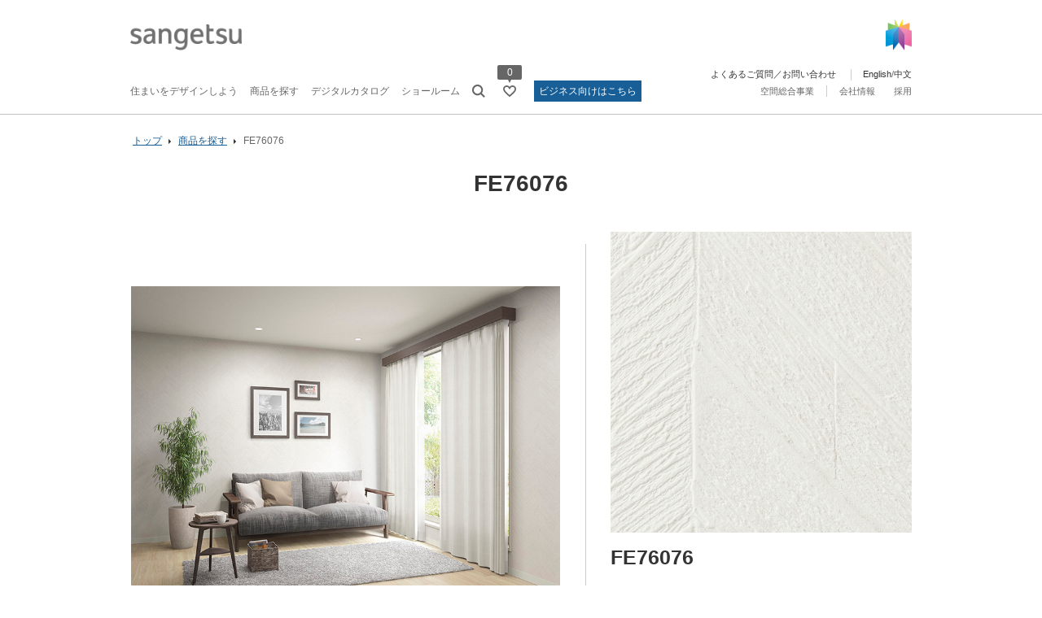

--- FILE ---
content_type: text/html;charset=utf-8
request_url: https://www.sangetsu.co.jp/product/detail/FE76076/
body_size: 13488
content:
<!doctype html>

<html lang="ja">
<head class="product_info">
	<meta charset="UTF-8">
	<meta class="vp_keywords" name="keywords" content="FE76076,サンゲツ">
	<meta class="vp_desc" name="description" content="サンゲツの商品 FE76076 をご紹介しています。">
	<title class="vp_title">FE76076 | サンゲツ</title>
	<meta http-equiv="X-UA-Compatible" content="IE=edge">
	<meta name="viewport" content="width=device-width, initial-scale=1.0">
	<meta name="format-detection" content="telephone=no">
	<meta name="robots" content="NOODP">
	<link type="text/css" rel="stylesheet" href="/common/css/style.css?20251217135704351">
	<link type="text/css" rel="stylesheet" media="print" href="/common/css/print.css?20251217135704351">
<link rel="apple-touch-icon" href="/favicon.png">
<link rel="apple-touch-icon-precomposed" href="/favicon.png"><link rel="shortcut icon" href="/favicon.ico"><link rel="icon" href="/favicon.png"><!-- Google Tag Manager --><script>(function(w,d,s,l,i){w[l]=w[l]||[];w[l].push({'gtm.start':
new Date().getTime(),event:'gtm.js'});var f=d.getElementsByTagName(s)[0],
j=d.createElement(s),dl=l!='dataLayer'?'&l='+l:'';j.async=true;j.src=
'https://www.googletagmanager.com/gtm.js?id='+i+dl;f.parentNode.insertBefore(j,f);
})(window,document,'script','dataLayer','GTM-T4K86PB');</script><!-- End Google Tag Manager --><meta property="og:site_name" content="サンゲツ｜カーテン、壁装材、床材、椅子生地、ラグ、セラミックタイル等のインテリア商品の販売"><meta property="og:type" content="website"><meta property="og:image" content="https://www.sangetsu.co.jp/common/images/ogp.png"></head>
<body>
<div id="pagetop" class="container product_info prodDetail">
	<header class="header inc_common_header">
	<!-- Google Tag Manager (noscript) -->
	<noscript><iframe src="https://www.googletagmanager.com/ns.html?id=GTM-T4K86PB" height="0" width="0" style="display:none;visibility:hidden"></iframe></noscript>
	<!-- End Google Tag Manager (noscript) -->
	<div class="header-inner">
		<h1 class="header-logo">
			<a href="/"><img src="/common/images/header-logo.png" alt="sangetsu"></a>
		</h1>
		<div class="header-logo_biz">
			<img src="/common/images/header-logo_biz.png" alt="for Business" lang="en">
		</div>
		<div class="header-symbol" data-view="pc tablet">
			<img src="/common/images/symbol.png" alt="サンゲツ シンボルマーク">
		</div>
	</div>
</header>
	<header class="spheader inc_common_header_sp">
	<div class="spheader-inner">
		<h1 class="spheader-logo"><a href="/"><img src="/common/images/header-logo.png" alt="sangetsu" width="304" height="72"></a></h1>
		<div class="spheader-logo_biz">
			<img src="/common/images/header-logo_biz.png" alt="forBusiness" width="200" height="33">
		</div>
		<ul class="spheader-menu">
			<li class="spheader-menu-list">
				<a href="/favorite/" aria-label="お気に入りリストページへ遷移">
					<span class="spheader-menu-list-icon"><svg><use href="/common/svg/sprite.svg#favo"></use></svg></span>
				</a>
				<span class="js-favoCnt">0</span>
			</li>
			<li class="spheader-menu-list view_biz">
				<span class="spheader-menu-list-cart-title">カット<br>サンプル</span>
				<a href="https://wos.sangetsu.co.jp/biz_user/sample_cart_in.php" target="_blank" aria-label="カットサンプルのカートを見る（新しいウィンドウで開きます）">
					<span class="spheader-menu-list-icon"><svg><use href="/common/svg/sprite.svg#cart"></use></svg></span>
				</a>
			</li>
		</ul>
	</div>
	<button class="hamburger hamburger--collapse js-sp-nav" aria-label="ヘッダーメニューを開く">
		<span class="hamburger-box">
			<span class="hamburger-inner"></span>
		</span>
	</button>

	<!-- SP用グローバルナビ -->
	<nav class="spnav" aria-label="ヘッダーナビゲーション">
		<div class="spnav-scroll">
			<div class="spnav-search">
				<div class="spnav-searchSite">
					<form name="search_form" action="https://search.sangetsu.co.jp/" method="GET" onsubmit="return mysearch(this);">
						<input type="text" name="kw" value="" class="iSearchAssist" placeholder="サイト内検索">
						<input type="hidden" name="ie" value="u">
						<input type="image" src="/common/images/nav_search_w.png" value="検索" title="検索ボタン">
					</form>
				</div>
			</div>
			<ul class="spnav-menu">
				<li class="spnav-overlay"></li>
				<li class="spnav-menu-list view_cus">
					<span class="spnav-menu-list-head js-spnav-switch">住まいをデザインしよう<i class="spnav-menu-switch"></i></span>
					<ul class="spnav-menu-inner js-menu">
						<li class="spnav-menu-inner-list _first"><a href="/style/">住まいをデザインしよう トップ</a></li>
						<li class="spnav-menu-inner-list"><a href="https://ss.sangetsu.co.jp/">着せ替えシミュレーション マイコーデ</a></li>
						<li class="spnav-menu-inner-list"><a href="/mysangetsu/">みんなの#マイサンゲツ</a></li>
						<li class="spnav-menu-inner-list"><a href="/findimages/">コーディネート集を見る</a></li>
						<li class="spnav-menu-inner-list"><a href="/showroom/#usage">お好みで選べるショールーム体験</a></li>
						<li class="spnav-menu-inner-list"><a href="/style/curtain_recycle/">サンゲツカーテンエコプロジェクト</a></li>
						<li class="spnav-menu-inner-list">
							<span class="spnav-menu-inner-head2">アイテム選びのヒント</span>
							<ul>
								<li class="spnav-menu-inner-list _first"><a href="/style/wall_point.html">壁紙の選び方</a></li>
								<li class="spnav-menu-inner-list"><a href="/style/floor_point.html">床材の選び方</a></li>
								<li class="spnav-menu-inner-list"><a href="/style/curtain_choose01.html">カーテンの選び方</a></li>
								<li class="spnav-menu-inner-list"><a href="/style/chair_point.html">椅子生地の選び方</a></li>
								<li class="spnav-menu-inner-list"><a href="/style/worries_living/measures_index.html">インテリアで対策！暮らしのお悩み</a></li>
								<li class="spnav-menu-inner-list"><a href="/style/reform_choose01.html">インテリアリフォームの基礎知識</a></li>
							</ul>
						</li>
						<li class="spnav-menu-inner-list">
							<span class="spnav-menu-inner-head2">ご購入ガイド</span>
							<ul>
								<li class="spnav-menu-inner-list _first"><a href="/shop_search/curtain.html">カーテンを買いたい</a></li>
								<li class="spnav-menu-inner-list"><a href="/shop_search/reform_search.html">リフォームしたい</a></li>
							</ul>
						</li>
					</ul>
				</li>
				<li class="spnav-menu-list view_biz">
					<span class="spnav-menu-list-head js-spnav-switch">お役立ち情報<i class="spnav-menu-switch"></i></span>
					<ul class="spnav-menu-inner js-menu">
						<li class="spnav-menu-inner-list"><a href="/download/">素材画像・商品関連資料ダウンロード</a></li>
						<li class="spnav-menu-inner-list"><a href="/monostory/">モノづくりストーリー</a></li>
						<li class="spnav-menu-inner-list"><a href="/design/">Designer's TALK - 空間と素材</a></li>
						<li class="spnav-menu-inner-list"><a href="/case/">納品実績検索</a></li>
						<li class="spnav-menu-inner-list"><a href="/report/">Project Report</a></li>
						<li class="spnav-menu-inner-list"><a href="/exhibition/">展示会・イベント</a></li>
					</ul>
				</li>
				<li class="spnav-menu-list view_cus"><a href="/newproduct/consumer.html">New Product<br>サンゲツの新商品<br>＜住宅向け＞</a></li>
				<li class="spnav-menu-list view_biz"><a href="/newproduct/">New Product<br>サンゲツの新商品<br>＜プロユーザー向け＞</a></li>
				<li class="spnav-menu-list view_cus"><a href="/pickup/consumer.html">Pick Up Product<br>サンゲツのおすすめ商品<br>＜住宅向け＞</a></li>
				<li class="spnav-menu-list view_biz"><a href="/pickup/">Pick Up Product<br>サンゲツのおすすめ商品<br>＜プロユーザー向け＞</a></li>
				<li class="spnav-menu-list">
					<span class="spnav-menu-list-head js-spnav-switch">商品を探す<i class="spnav-menu-switch"></i></span>
					<ul class="spnav-menu-inner js-menu">
						<li class="spnav-menu-inner-list _first"><a href="/product/?wall_type_wall#search02">機能や色・柄から探す</a></li>
						<li class="spnav-menu-inner-list"><a href="/digital_book/">カタログから探す</a></li>
						<li class="spnav-menu-inner-list"><a href="/findimages/">イメージから探す（コーディネート集を見る）</a></li>
						<li class="spnav-menu-inner-list"><a href="/product/tokki/">特記仕様書・実施要領　推奨品リストから探す</a></li>
						<li class="spnav-menu-inner-list"><span class="spnav-menu-inner-head3">品番から探す</span>
							<form action="/product/results.html" method="post" id="searchForm-pn-spnav" class="spnav-searchProd">
								<input class="spnav-searchProd-input mod-input" type="text" name="product_number" value="" id="product_number-spnav" placeholder="TH8501, FEなど">
							</form>
							<button class="mod-searchSubmit spnav-searchProd-button js-spnav-pn-submit mod-button">検索</button>
						</li>
						<li class="spnav-menu-inner-list"><span class="spnav-menu-inner-head3">カテゴリから探す</span></li>
						<li class="spnav-menu-inner_column">
							<ul>
								<li class="spnav-menu-inner-list"><a href="/product/?wall">壁紙</a></li>
								<li class="spnav-menu-inner-list"><a href="/product/?film">フィルム</a></li>
								<li class="spnav-menu-inner-list"><a href="/product/?carpet">床材</a></li>
								<li class="spnav-menu-inner-list"><a href="/product/?curtain">カーテン</a></li>
								<li class="spnav-menu-inner-list"><a href="/product/?chair">椅子生地</a></li>
								<li class="spnav-menu-inner-list"><a href="/product/?ceramic-tiles">セラミックタイル</a></li>
								<li class="spnav-menu-inner-list"><a href="/product/?exterior">エクステリア</a></li>
								<li class="spnav-menu-inner-list"><a href="/product/?other">副資材</a></li>
							</ul>
						</li>
						<li class="spnav-menu-inner-list _first"><a href="https://sangetsu.my.salesforce-sites.com/sscp" target="_blank">新旧品番対照検索</a></li>
						<li class="spnav-menu-inner-list _first view_biz"><a href="https://biz.sangetsu.co.jp/area/p/qcti8rflgl1mbmhoj9/85IZG6/login.html" target="_blank">カットサンプル・カタログ請求</a></li>
					</ul>
				</li>
				<li class="spnav-menu-list">
					<span class="spnav-menu-list-head js-spnav-switch">デジタルカタログ<i class="spnav-menu-switch"></i></span>
					<ul class="spnav-menu-inner js-menu">
						<li class="spnav-menu-inner_column">
							<ul>
								<li class="spnav-menu-inner-list"><a href="/digital_book/">デジタルカタログ トップ</a></li>
								<li class="spnav-menu-inner-list"><a href="/digital_book/wall.html">壁紙</a></li>
								<li class="spnav-menu-inner-list"><a href="/digital_book/film.html">フィルム</a></li>
								<li class="spnav-menu-inner-list"><a href="/digital_book/carpet.html">床材</a></li>
								<li class="spnav-menu-inner-list"><a href="/digital_book/curtain.html">カーテン</a></li>
								<li class="spnav-menu-inner-list"><a href="/digital_book/chair.html">椅子生地</a></li>
								<li class="spnav-menu-inner-list"><a href="/digital_book/ceramic-tiles.html">セラミックタイル</a></li>
								<li class="spnav-menu-inner-list"><a href="/digital_book/exterior.html">エクステリア</a></li>
								<li class="spnav-menu-inner-list"><a href="/digital_book/other.html">副資材</a></li>
							</ul>
						</li>
						<li class="spnav-menu-inner-list _first"><a href="/pdfdownload/old/">旧カタログを見る</a></li>
					</ul>
				</li>
				<li class="spnav-menu-list">
					<span class="spnav-menu-list-head js-spnav-switch">ショールーム<i class="spnav-menu-switch"></i></span>
					<ul class="spnav-menu-inner js-menu">
						<li class="spnav-menu-inner-list _first"><a href="/showroom/">ショールーム トップ</a></li>
						<li class="spnav-menu-inner-list"><a href="/showroom/virtual/">sangetsu design site Virtual Showroom</a></li>
						<li class="spnav-menu-inner-list"><a href="/showroom/consulting/">オンラインコンサルテーション</a></li>
						<li class="spnav-menu-inner-list"><a href="/showroom/#usage">お好みで選べるショールーム体験</a></li>
						<li class="spnav-menu-inner_column">
							<ul>
								<li class="spnav-menu-inner-list"><a href="/showroom/tokyo/">サンゲツ品川ショールーム</a></li>
								<li class="spnav-menu-inner-list"><a href="/showroom/nagoya/">サンゲツ名古屋ショールーム</a></li>
								<li class="spnav-menu-inner-list"><a href="/showroom/osaka/">サンゲツ大阪ショールーム</a></li>
								<li class="spnav-menu-inner-list"><a href="/showroom/fukuoka/">サンゲツ福岡ショールーム</a></li>
								<li class="spnav-menu-inner-list"><a href="/showroom/sendai/">サンゲツ仙台ショールーム</a></li>
								<li class="spnav-menu-inner-list"><a href="/showroom/kanazawa/">サンゲツ金沢ショールーム</a></li>
								<li class="spnav-menu-inner-list"><a href="/showroom/hiroshima/">サンゲツ広島ショールーム</a></li>
								<li class="spnav-menu-inner-list"><a href="/showroom/okinawa/">サンゲツ沖縄ショールーム</a></li>
							</ul>
						</li>
					</ul>
				</li>
			</ul>
			<div class="spnav-menu-clientele spnav-menu-clientele_biz view_cus">
				<a class="js-switch-biz" href="/business/">ビジネス向けはこちら</a>
			</div>
			<div class="spnav-menu-clientele spnav-menu-clientele_biz view_biz">
				<a href="https://biz.sangetsu.co.jp/area/p/qcti8rflgl1mbmhoj9/85IZG6/login.html" class="mod-submit" target="_blank">マイページ</a>
			</div>
			<div class="spnav-menu-clientele spnav-menu-clientele_cus view_biz">
				<a class="js-switch-cus" href="/">一般の方はこちら</a>
			</div>
			<ul class="spnav-menu spnav-menu_corp">
				<li class="spnav-menu-list"><a href="/business/space-solutions-group/">空間総合事業</a></li>
				<li class="spnav-menu-list">
					<span class="spnav-menu-list-head js-spnav-switch">会社情報<i class="spnav-menu-switch"></i></span>
					<ul class="spnav-menu-inner js-menu">
						<li class="spnav-menu-inner-list _first"><a href="/company/">企業情報 トップ</a></li>
						<li class="spnav-menu-inner-list"><a href="/company/hayawakari/">サンゲツ早わかり</a></li>
						<li class="spnav-menu-inner-list"><a href="/company/news/">ニュース</a></li>
						<li class="spnav-menu-inner-list"><a href="/company/companyprofile/">企業情報</a></li>
						<li class="spnav-menu-inner-list"><a href="/company/business/">事業・サービス</a></li>
						<li class="spnav-menu-inner-list"><a href="/company/ir/">IR・投資家情報</a></li>
						<li class="spnav-menu-inner-list"><a href="/company/sustainability/">サステナビリティ</a></li>
					</ul>
				</li>
				<li class="spnav-menu-list"><a href="https://qa.sangetsu.co.jp/public/" target="_blank">よくあるご質問／お問い合わせ</a></li>
				<li class="spnav-menu-list">
					<span class="spnav-menu-list-head js-spnav-switch">採用情報<i class="spnav-menu-switch"></i></span>
					<ul class="spnav-menu-inner js-menu">
						<li class="spnav-menu-inner-list _first"><a href="/recruit/">新卒採用</a></li>
						<li class="spnav-menu-inner-list"><a href="https://en-gage.net/sangetsu_career/" target="_blank">キャリア採用</a></li>
					</ul>
				</li>
				<li class="spnav-menu-list"><a href="/english/" lang="en">English</a></li>
				<li class="spnav-menu-list"><a href="/chinese/" lang="zh-Hans">中文</a></li>
			</ul>
		</div>
	</nav>
</header>
	<nav class="nav inc_common_nav" aria-label="ヘッダー">
	<div class="nav-inner">
		<ul class="nav-menu">
			<li class="nav-menu-list nav-menu-list-cus">
				<a href="/style/" class="nav-menu-list-head js-nav-switch js-nav_style">住まいをデザインしよう</a>
			</li>
			<li class="nav-menu-list nav-menu-list-biz">
				<span class="nav-menu-list-head nav-menu-list-head_business js-nav-switch js-nav_business">お役立ち情報</span>
			</li>
			<li class="nav-menu-list">
				<a href="/product/?wall_type_wall" class="nav-menu-list-head js-nav-switch js-nav_products">商品を探す</a>
			</li>
			<li class="nav-menu-list">
				<a href="/digital_book/" class="nav-menu-list-head js-nav-switch js-nav_book">デジタルカタログ</a>
			</li>
			<li class="nav-menu-list">
				<a href="/showroom/" class="nav-menu-list-head js-nav-switch js-nav_showroom">ショールーム</a>
			</li>

			<li class="nav-menu-list nav-menu-list-search">
				<span class="nav-menu-list-search-icon js-header-search-open">
					<svg class="js-hover" aria-label="サイト内検索"><use href="/common/svg/sprite.svg#search"></use></svg>
					<span class="nav-menu-list-search-text js-hoverText">サイト内検索</span>
				</span>
				<div class="nav-menu-list-search-inner">
					<div class="nav-menu-list-searchSite">
						<form name="search_form" action="https://search.sangetsu.co.jp/" method="GET" onsubmit="return mysearch(this);">
							<input type="text" name="kw" value="" class="iSearchAssist" placeholder="サイト内検索">
							<input type="hidden" name="ie" value="u">
							<input type="image" src="/common/images/nav_search_w.png" title="検索ボタン" value="検索">
						</form>
					</div>
					<span class="nav-menu-list-search-cross js-header-search-close"><img src="/common/images/nav_cross.png" alt="サイト内検索" width="23" height="23"></span>
				</div>
			</li>
			<li class="nav-menu-list nav-menu-list-favorite">
				<a href="/favorite/" aria-label="お気に入りリストページへ遷移">
					<svg class="js-hover"><use href="/common/svg/sprite.svg#favo"></use></svg>
					<span class="nav-menu-list-favorite-text js-hoverText">お気に入りリスト</span>
				</a>
				<span class="js-favoCnt">0</span>
			</li>
			<li class="nav-menu-list nav-menu-list-cart view_biz">
				<a href="https://wos.sangetsu.co.jp/biz_user/sample_cart_in.php" target="_blank" aria-label="カットサンプルのカートを見る（新しいウィンドウで開きます）">
					<span class="nav-menu-list-cart-title">カット<br>サンプル</span>
					<svg class="js-hover"><use href="/common/svg/sprite.svg#cart"></use></svg>
					<span class="nav-menu-list-cart-text js-hoverText">カートを見る</span>
				</a>
			</li>
			<li class="nav-menu-list nav-menu-list-clientele nav-menu-list-cus">
				<a class="nav-menu-list-clientele_biz js-switch-biz" href="/business/">ビジネス向けはこちら</a>
			</li>
			<li class="nav-menu-list nav-menu-list-clientele nav-menu-list-biz">
				<a href="https://biz.sangetsu.co.jp/area/p/qcti8rflgl1mbmhoj9/85IZG6/login.html" class="nav-menu-list-login" target="_blank">マイページ</a>
				<a class="nav-menu-list-clientele_cus js-switch-cus" href="/">一般の方はこちら</a>
			</li>

			<li class="nav-menu-list nav-menu-list-corp nav-menu-list-corp_ssg">
				<a href="/business/space-solutions-group/" class="nav-menu-list-head">空間総合事業</a>
			</li>
			<li class="nav-menu-list nav-menu-list-corp nav-menu-list-corp_company">
				<a href="/company/" class="nav-menu-list-head nav-menu-list-head_company js-nav-switch js-nav_company">会社情報</a>
			</li>
			<li class="nav-menu-list nav-menu-list-corp nav-menu-list-corp_recruit">
				<a href="/recruit/" class="nav-menu-list-head nav-menu-list-head_recruit js-nav-switch js-nav_recruit">採用</a>
			</li>
		</ul>
		<div class="nav-menu-list nav-menu-list-corp nav-menu-list-corp_global">
			<span class="nav-menu-list-head nav-menu-list-head_global">
				<a href="https://qa.sangetsu.co.jp/public/" target="_blank">よくあるご質問／お問い合わせ</a>
			</span>
			<span class="nav-menu-list-head nav-menu-list-head_global">
				<a href="/english/" lang="en">English</a>/<a href="/chinese/" lang="zh-Hans">中文</a>
			</span>
		</div>
	</div>

	<!-- ナビ詳細 -->
	<div class="nav-menu-inner">
		<div class="nav-menu-inner-box">
			<div class="nav-menu-inner_style pure-g">
				<div class="pure-u-1-2">
					<ul class="nav-menu-inner-title">
						<li><a class="nav-menu-inner-title-a" href="https://ss.sangetsu.co.jp/">着せ替えシミュレーション マイコーデ<i class="mod-arrow"></i></a></li>
						<li><a class="nav-menu-inner-title-a" href="/mysangetsu/">みんなの#マイサンゲツ<i class="mod-arrow"></i></a></li>
						<li><a class="nav-menu-inner-title-a" href="/findimages/">コーディネート集を見る<i class="mod-arrow"></i></a></li>
					</ul>
					<p class="nav-menu-inner-subtitle">アイテム選びのヒント</p>
					<ul class="nav-menu-inner-list">
						<li><a class="nav-menu-inner-a mod-arrow" href="/style/wall_point.html">壁紙の選び方</a></li>
						<li><a class="nav-menu-inner-a mod-arrow" href="/style/floor_point.html">床材の選び方</a></li>
						<li><a class="nav-menu-inner-a mod-arrow" href="/style/curtain_choose01.html">カーテンの選び方</a></li>
						<li><a class="nav-menu-inner-a mod-arrow" href="/style/chair_point.html">椅子生地の選び方</a></li>
						<li><a class="nav-menu-inner-a mod-arrow" href="/style/worries_living/measures_index.html">インテリアで対策！暮らしのお悩み</a></li>
						<li><a class="nav-menu-inner-a mod-arrow" href="/style/reform_choose01.html">インテリアリフォームの基礎知識</a></li>
					</ul>
				</div>
				<div class="pure-u-1-2">
					<div class="nav-menu-inner-title">
						<a class="nav-menu-inner-title-a mod-arrow" href="/showroom/#usage">お好みで選べるショールーム体験</a>
					</div>
					<p class="nav-menu-inner-subtitle">ご購入ガイド</p>
					<ul class="nav-menu-inner-list">
						<li><a class="nav-menu-inner-a mod-arrow" href="/shop_search/curtain.html">カーテンを買いたい</a></li>
						<li><a class="nav-menu-inner-a mod-arrow" href="/shop_search/reform_search.html">リフォームしたい</a></li>
					</ul>
					<div class="nav-menu-inner-title">
						<a class="nav-menu-inner-title-a mod-arrow" href="/style/curtain_recycle/">サンゲツカーテンエコプロジェクト</a>
					</div>
				</div>
			</div>
		</div>
		<div class="nav-menu-inner-box">
			<div class="nav-menu-inner_business pure-g">
				<div class="pure-u-1-2">
					<div class="nav-menu-inner-title">
						<a class="nav-menu-inner-title-a mod-arrow" href="/download/">素材画像・商品関連資料ダウンロード</a>
					</div>
					<p class="nav-menu-inner-subtitle"><a class="nav-menu-inner-title-a mod-arrow" href="/works/">納品実績</a></p>
					<ul class="nav-menu-inner-list">
						<li><a class="nav-menu-inner-a" href="/case/">納品実績検索<br>サンゲツ商品採用の空間デザイン事例<i class="mod-arrow"></i></a></li>
						<li><a class="nav-menu-inner-a mt20" href="/report/">Project Report<br>空間デザインの施工事例・インタビューレポート<i class="mod-arrow"></i></a></li>
					</ul>
					<div class="nav-menu-inner-title">
						<a class="nav-menu-inner-title-a mod-arrow" href="/exhibition/">展示会・イベント情報</a>
					</div>
				</div>
				<ul class="pure-u-1-2">
					<li class="nav-menu-inner-title">
						<a class="nav-menu-inner-title-a mod-arrow" href="/monostory/">モノづくりストーリー</a>
					</li>
					<li class="nav-menu-inner-title">
						<a class="nav-menu-inner-title-a mod-arrow" href="/design/">Designer's TALK - 空間と素材</a>
					</li>
				</ul>
			</div>
		</div>
		<div class="nav-menu-inner-box">
			<div class="nav-menu-inner_product pure-g">
				<ul class="pure-u-1-2">
					<li class="nav-menu-inner-title view_cus">
						<a class="nav-menu-inner-title-a" href="/newproduct/consumer.html">New Product<br>サンゲツの新商品＜住宅向け＞<i class="mod-arrow"></i></a>
					</li>
					<li class="nav-menu-inner-title view_biz">
						<a class="nav-menu-inner-title-a" href="/newproduct/">New Product<br>サンゲツの新商品＜プロユーザー向け＞<i class="mod-arrow"></i></a>
					</li>
					<li class="nav-menu-inner-title view_cus">
						<a class="nav-menu-inner-title-a" href="/pickup/consumer.html">Pick Up Product<br>サンゲツのおすすめ商品＜住宅向け＞<i class="mod-arrow"></i></a>
					</li>
					<li class="nav-menu-inner-title view_biz">
						<a class="nav-menu-inner-title-a" href="/pickup/">Pick Up Product<br>サンゲツのおすすめ商品＜プロユーザー向け＞<i class="mod-arrow"></i></a>
					</li>
					<li class="nav-menu-inner-title view_biz">
						<a class="nav-menu-inner-title-a mod-arrow" href="https://biz.sangetsu.co.jp/area/p/qcti8rflgl1mbmhoj9/85IZG6/login.html" target="_blank">カットサンプル・カタログ請求</a>
					</li>
				</ul>
				<div class="pure-u-1-2">
					<p class="nav-menu-inner-subtitle">商品検索</p>
					<ul class="nav-menu-inner-list">
						<li><a class="nav-menu-inner-a mod-arrow" href="/product/?wall_type_wall#search02">機能や色・柄から探す</a></li>
						<li><a class="nav-menu-inner-a mod-arrow" href="/digital_book/">カタログから探す</a></li>
						<li><a class="nav-menu-inner-a mod-arrow" href="/findimages/">イメージから探す（コーディネート集を見る）</a></li>
						<li><a class="nav-menu-inner-a mod-arrow" href="/product/tokki/">特記仕様書・実施要領　推奨品リストから探す</a></li>
					</ul>
					<div class="nav-menu-inner-list">
						<div class="nav-menu-inner_product-search">
							<span class="nav-menu-inner-subtitle">品番から探す</span>
							<form class="mb10" action="/product/results.html" method="post" id="searchForm-pn-nav">
								<input class="nav-menu-inner_product-pn-input mod-input" type="text" name="product_number" value="" id="product_number-nav" placeholder="TH8501, FEなど">
							</form>
							<button class="js-nav-pn-submit nav-menu-inner_product-pn-button mod-button">検索</button>
							<div>
								<span class="nav-menu-inner-subtitle">カテゴリから探す</span>
								<ul class="nav-menu-inner-category _double">
									<li><a class="_wall" href="/product/?wall">壁紙</a></li>
									<li><a class="_film" href="/product/?film">フィルム</a></li>
									<li><a class="_carpet" href="/product/?carpet">床材</a></li>
									<li><a class="_curtain" href="/product/?curtain">カーテン</a></li>
									<li><a class="_chair" href="/product/?chair">椅子生地</a></li>
									<li><a class="_ceramic-tiles" href="/product/?ceramic-tiles">セラミックタイル</a></li>
									<li><a class="_exterior" href="/product/?exterior">エクステリア</a></li>
									<li><a class="_other" href="/product/?other">副資材</a></li>
								</ul>
							</div>
						</div>
						<ul class="nav-menu-inner-list mt20">
							<li><a href="https://sangetsu.my.salesforce-sites.com/sscp" class="nav-menu-inner-a mod-arrow" target="_blank">新旧品番対照検索</a>
						</li></ul>
					</div>
				</div>
			</div>
		</div>
		<div class="nav-menu-inner-box">
			<div class="nav-menu-inner_book pure-g">
				<div class="pure-u-1-1">
					<div class="nav-menu-inner-list">
						<ul class="nav-menu-inner-category">
							<li><a class="_wall" href="/digital_book/wall.html">壁紙</a></li>
							<li><a class="_film" href="/digital_book/film.html">フィルム</a></li>
							<li><a class="_carpet" href="/digital_book/carpet.html">床材</a></li>
							<li><a class="_curtain" href="/digital_book/curtain.html">カーテン</a></li>
							<li><a class="_chair" href="/digital_book/chair.html">椅子生地</a></li>
							<li><a class="_ceramic-tiles" href="/digital_book/ceramic-tiles.html">セラミックタイル</a></li>
							<li><a class="_exterior" href="/digital_book/exterior.html">エクステリア</a></li>
							<li><a class="_other" href="/digital_book/other.html">副資材</a></li>
						</ul>
					</div>
					<div class="nav-menu-inner-list mt10">
						<a class="nav-menu-inner-a mod-arrow" href="/pdfdownload/old/">旧カタログを見る</a>
					</div>
				</div>
			</div>
		</div>
		<div class="nav-menu-inner-box">
			<div class="nav-menu-inner_showroom pure-g">
				<div class="nav-menu-inner-title pure-u-1-1">
					<a class="nav-menu-inner-title-a mod-arrow" href="/showroom/virtual/" lang="en">sangetsu design site Virtual Showroom</a><br>
					<a class="nav-menu-inner-title-a mod-arrow" href="/showroom/consulting/">オンラインコンサルテーション</a><br>
					<a class="nav-menu-inner-title-a mod-arrow" href="/showroom/#usage">お好みで選べるショールーム体験</a>
				</div>
				<div class="pure-u-1-3">
					<p class="nav-menu-inner-subtitle"><img src="/common/images/nav_showroom_designsite.png" alt="sangetsu design site" width="162" height="18"></p>
					<ul class="nav-menu-inner-list">
						<li><a class="nav-menu-inner-a mod-arrow" href="/showroom/tokyo/">サンゲツ品川ショールーム</a></li>
						<li><a class="nav-menu-inner-a mod-arrow" href="/showroom/nagoya/">サンゲツ名古屋ショールーム</a></li>
						<li><a class="nav-menu-inner-a mod-arrow" href="/showroom/osaka/">サンゲツ大阪ショールーム</a></li>
						<li><a class="nav-menu-inner-a mod-arrow" href="/showroom/fukuoka/">サンゲツ福岡ショールーム</a></li>
					</ul>
				</div>
				<div class="pure-u-1-3">
					<p class="nav-menu-inner-subtitle"><img src="/common/images/nav_showroom_designstudio.png" alt="sangetsu design studio" width="186" height="19"></p>
					<ul class="nav-menu-inner-list">
						<li><a class="nav-menu-inner-a mod-arrow" href="/showroom/sendai/">サンゲツ仙台ショールーム</a></li>
						<li><a class="nav-menu-inner-a mod-arrow" href="/showroom/kanazawa/">サンゲツ金沢ショールーム</a></li>
						<li><a class="nav-menu-inner-a mod-arrow" href="/showroom/hiroshima/">サンゲツ広島ショールーム</a></li>
						<li><a class="nav-menu-inner-a mod-arrow" href="/showroom/okinawa/">サンゲツ沖縄ショールーム</a></li>
					</ul>
				</div>
			</div>
		</div>

		<!-- ナビ詳細：会社情報 -->
		<div class="nav-menu-inner-box nav-menu-inner-box_corp">
			<ul class="nav-menu-inner_company pure-g">
				<li class="pure-u-1-2">
					<ul class="nav-menu-inner-list">
						<li><a class="nav-menu-inner-a mod-arrow" href="/company/hayawakari/">サンゲツ早わかり</a></li>
						<li><a class="nav-menu-inner-a mod-arrow" href="/company/news/">ニュース</a></li>
						<li><a class="nav-menu-inner-a mod-arrow" href="/company/companyprofile/">企業情報</a></li>
					</ul>
				</li>
				<li class="pure-u-1-2">
					<ul class="nav-menu-inner-list">
						<li><a class="nav-menu-inner-a mod-arrow" href="/company/business/">事業・サービス</a></li>
						<li><a class="nav-menu-inner-a mod-arrow" href="/company/ir/">IR・投資家情報</a></li>
						<li><a class="nav-menu-inner-a mod-arrow" href="/company/sustainability/">サステナビリティ</a></li>
					</ul>
				</li>
			</ul>
		</div>
		<!-- ナビ詳細：採用 -->
		<div class="nav-menu-inner-box nav-menu-inner-box_recruit">
			<ul class="nav-menu-inner_recruit">
				<li>
					<ul class="nav-menu-inner-list">
						<li><a class="nav-menu-inner-a mod-arrow" href="/recruit/">新卒採用</a></li>
						<li><a class="nav-menu-inner-a mod-arrow" href="https://en-gage.net/sangetsu_career/" target="_blank">キャリア採用</a></li>
					</ul>
				</li>
			</ul>
		</div>
	</div>
</nav>

	<main class="contents">
		<div class="mod-head mod-auto">
			<nav class="mod-topicPath" aria-label="パンくずリスト">
				<ul class="mod-topicPath-ul clearfix" itemscope itemtype="http://schema.org/BreadcrumbList">
					<li class="mod-topicPath-li" itemprop="itemListElement" itemscope itemtype="http://schema.org/ListItem">
						<a class="mod-topicPath-a" itemprop="item" href="/"><span itemprop="name">トップ</span></a>
						<meta itemprop="position" content="1">
					</li>
					<li class="mod-topicPath-li" itemprop="itemListElement" itemscope itemtype="http://schema.org/ListItem">
						<a class="mod-topicPath-a" itemprop="item" href="/product/?wall_type_wall">
							<span class="mod-topicPath-span" itemprop="name">商品を探す</span></a>
						<meta itemprop="position" content="2">
					</li>
					<li class="mod-topicPath-li" itemprop="itemListElement" itemscope itemtype="http://schema.org/ListItem">
						<a class="mod-topicPath-a" itemprop="item" href="">
							<span class="mod-topicPath-span vp_part_no_disp" itemprop="name">FE76076</span></a>
						<meta itemprop="position" content="3">
					</li>
				</ul>
			</nav>
			<h1 class="mod-head-h1"><span class="mod-head-h1-main vp_part_no_disp">FE76076</span></h1>
		</div>

		<div class="mod-loader is-loading"></div><!-- ローディング表示 -->

		<div class="prodDetail-wrap mod-auto">
			<span class="di_none js-thisProdCat" data-category="wall"></span>

			<!-- PC左コンテンツ -->
			<div class="prodDetail-contentL">

				<!-- メイン商品画像 -->
				<section class="prodDetail-prodImg">
					<figure class="prodDetail-prodImg-main">

						<!-- ホバー切り替え部分（全画像出力） -->
						<div class="__main">
							<ul class="js-prodImg-mainImg">
								
								
								<li class="__mainImg vp_qr_pict_list"><img class="vp_qr_pict" src="https://contents.sangetsu.co.jp/img/qrimage/FE76076-773104_20230615Q01.jpg" alt=""><!-- 3.QR（CG施工例）画像 --></li>
								<li class="__mainImg vp_repeat_pict_list"><img class="vp_repeat_pict" src="https://contents.sangetsu.co.jp/img/repeat/FE76076-773104_20230615R01.jpg" alt=""><!-- 4.リピート画像 --></li>
								
								<li class="__mainImg vp_chip_pict_list"><img class="vp_chip_pict" src="https://contents.sangetsu.co.jp/img/chip/FE76076-773104_20230615C01.jpg" alt=""><!-- 6.チップ画像 --></li>
								
							</ul>
							<svg class="__zoom" aria-label="画像を拡大表示する"><use href="/common/svg/sprite.svg#zoom"></use></svg>
						</div>
						<figcaption class="js-prodImg-caption"><!-- キャプション（JS） --></figcaption>

						<!-- NOIMAGEの場合 -->
						
					</figure>

					<!-- サムネイル用リスト -->
					<div class="prodDetail-prodImg-list _default">
						<div class="__spScroll">
							<div class="__carousel js-prodImg-carousel">
								
								
								<div class="__listImg vp_qr_pict_list"><img class="vp_qr_pict" src="https://contents.sangetsu.co.jp/img/qrimage/FE76076-773104_20230615Q01.jpg" alt=""><!-- 3.QR（CG施工例）画像 --></div>
								<div class="__listImg vp_repeat_pict_list"><img class="vp_repeat_pict" src="https://contents.sangetsu.co.jp/img/repeat/FE76076-773104_20230615R01.jpg" alt=""><!-- 4.リピート画像 --></div>
								
								<div class="__listImg vp_chip_pict_list"><img class="vp_chip_pict" src="https://contents.sangetsu.co.jp/img/chip/FE76076-773104_20230615C01.jpg" alt=""><!-- 6.チップ画像 --></div>
							</div>
						</div>
					</div>

					<!-- タイル1枚画像 サムネイル用リスト -->
					

					<!-- 画像ダウンロード -->
					<div class="prodDetail-prodImg-download">
						<div class="vp_download_pict_zip_parent vp_download_pict_zip_li mb15 opacity">
							<a href="https://contents.sangetsu.co.jp/zip/item-zip/FE76076-773104.zip" class="__btn vp_download_pict_zip"><span><svg><use href="/common/svg/sprite.svg#download"></use></svg><span>画像ダウンロード</span></span></a>
						</div>
						<p>全ての画像がまとめてダウンロードできます。<br>1枚ずつダウンロードする場合は画像を右クリックして保存してください。</p>
						<p class="opacity"><a href="/download/imagemapping.html?open=aboutImageFormats" class="td_under">画像の仕様はこちらからご確認いただけます。</a></p>
					</div>
				</section>

				<!-- Youtube動画 -->
				

				<!-- おすすめ商品（パラメータ） -->
				<span class="di_none recommended_param">
					<span class="vp_part_no">FE76076</span>
					<span class="vp_catalog_code">M1BA23</span>
					<span class="vp_category_index">process#100</span>
					<span class="vp_pattern_series">SHABBY MEMORY</span>
				</span>

				<!-- おすすめ商品（PC） -->
				<section class="prodDetail-recommend" data-view="pc">
					<h4 class="prodDetail-h4">おすすめ商品</h4>
					<ul class="prodDetail-recommend-list __pc">
						<!-- AJAX -->
					</ul>
				</section>

			</div>

			<!-- PC右コンテンツ -->
			<div class="prodDetail-contentR">
				<!-- チップ画像 -->
				<figure class="prodDetail-chip vp_chip_pict_list">
					<img class="vp_chip_pict" src="https://contents.sangetsu.co.jp/img/chip/FE76076-773104_20230615C01.jpg" alt="">
				</figure>

				<!-- 商品名（品番） -->
				<p class="prodDetail-prodName vp_part_no_disp">FE76076</p>

				<!-- ジャンル・インデックス -->
				<div class="prodDetail-index mt10 vp_category_index_li">
					<span class="vp_category_index">process#100</span>
				</div>

				<!-- シリーズ -->
				<div class="prodDetail-series mt10 vp_pattern_series_li">
					<span class="vp_pattern_series">SHABBY MEMORY</span>
				</div>

				<!-- 開発者のコメント -->
				<div class="prodDetail-comment mt10 vp_developer_comment_li">
					<p class="vp_developer_comment">アンティークな木材の質感によって、ノスタルジックな心象を演出。温かみのある包容力と居心地の良さが上質な時間をつくり出します。</p>
				</div>

				<!-- お気に入りボタン -->
				<div class="prodDetail-favo mt20">
					<div class="__btn _add">
						<span><svg><use href="/common/svg/sprite.svg#favo_add"></use></svg><span>お気に入りリストに追加</span></span>
					</div>
					<span class="__favoChip">お気に入り上限300件を超えています。</span>
					<div class="__btn _delete"><span><svg><use href="/common/svg/sprite.svg#favo_delete"></use></svg><span>お気に入りリストから削除</span></span></div>
					<p class="mt20 fw_bold">「カットサンプル請求」は「<a href="/favorite/" class="td_under opacity">お気に入りリスト</a>」から行えます。</p>
				</div>

				<!-- 掲載カタログ -->
				<div class="prodDetail-digibook prodDetail-infoTbl">
					<h4 class="__head">掲載カタログ</h4>
					<div class="__body">
						<ul class="">

							<li class="prodDetail-digibook-item rt_bn_catalog_list">
								<svg class="vp_digital_book_link_disp rt_catalog_link_non"><use href="/common/svg/sprite.svg#digitalbook"></use></svg>
								<span class="vp_catalog_name">23-26 ファイン（FINE）</span>
								<input type="hidden" id="vp_digital_book_url" class="vp_digital_book_link_disp rt_catalog_link_non" value="https://contents.sangetsu.co.jp/digital_book/fine23/index.html#page=41">
							</li>

						</ul>
					</div>
				</div>

				<!-- 同一商品異品番（パラメータ） -->
				<span class="di_none diff_product_param vp_diff_product_disp">
					<span class="vp_part_no">FE76076</span>
					<span class="vp_item_code">517506</span>
				</span>

				<!-- 同一商品 -->
				<div class="prodDetail-infoTbl prodDetail-diffProd vp_diff_product_disp">
					<h4 class="__head">同一商品</h4>
					<div class="__body">
						<ul class="prodDetail-diffProd-list">
							<!-- AJAX -->
						</ul>
					</div>
				</div>

				<!-- 標準価格 -->
				<div class="prodDetail-infoTbl prodDetail-priceWrap">
					<h4 class="__head">標準価格</h4>
					<div class="__body">
						<span class="prodDetail-price vp_sales_price_li1 vp_sales_price_li2 vp_sales_price_li3 vp_sales_price_li4 vp_sales_price_li_carpet vp_sales_price_li_turf">
							<span class="vp_sales_price">1000</span>円/<span class="vp_order_unit_code">M</span>
						</span>
						<span class="prodDetail-price_sm vp_sales_price_sm_li1 vp_sales_price_sm_li2 vp_sales_price_sm_li_carpet">
							<span class="vp_sales_price_sm">1090</span>円/㎡
						</span>
						(税別)
					</div>
				</div>

				<!-- 規格1.規格＝規格横×規格縦 -->
				<div class="vp_wall_spec1_igroup"><div class="vp_wall_spec1_pcategory1"><div class="vp_wall_spec1_pcategory2">
					<div class="prodDetail-infoTbl vp_standard_vert_mm_li vp_standard_hori_mm_li">
						<h4 class="__head">規格</h4>
						<div class="__body">
							<span class="vp_standard_hori_mm">925</span> cm ×<span class="vp_standard_vert_mm">50000</span> m<span class="vp_wall_spec1_exception">乱</span>
						</div>
					</div>
				</div></div></div>

				<!-- 規格2.サイズ＝規格縦×規格横 -->
				<div class="vp_wall_spec2_igroup"></div>

				<!-- リピート -->
				<div class="prodDetail-infoTbl vp_repeat">
					<h4 class="__head">リピート</h4>
					<div class="__body">
						タテ<span class="vp_repeat_vert">640</span>cm ヨコ<span class="vp_repeat_hori">925</span>cm
					</div>
				</div>

				<!-- リピート備考 -->
				<div class="prodDetail-infoTbl vp_repeat_notes_li">
					<h4 class="__head">リピート備考</h4>
					<div class="__body">
						<span class="vp_repeat_notes">エンボスリピート</span>
					</div>
				</div>

				<!-- 防火種別 -->
				<div class="prodDetail-infoTbl vp_fireproof_class_li">
					<h4 class="__head">防火種別</h4>
					<div class="__body">
						<span class="vp_fireproof_class">23</span>
					</div>
				</div>

				<!-- 備考 -->
				

				<!-- 注意事項 -->
				<div class="prodDetail-infoTbl vp_license_class_li">
					<h4 class="__head">注意事項</h4>
					<div class="__body color_txt-caution fw_bold inc_product_license">
	
	
	
	
	
	
	
	
	
	
	
	
	
	
	
	
	
	
	
	
	
	

</div>
				</div>

				<!-- 機能性アイコン（ディスクリプションをチップ表示） -->
				<div class="prodDetail-infoTbl vp_function_icons_list">
					<h4 class="__head">機能</h4>
					<div class="__body prodDetail-iconList">
						<ul class="__list">

							<li class="prodDetail-funcIcon function_icons">
								<figure><img class="vp_file_name js-hover" src="https://contents.sangetsu.co.jp/img/mark-func/JIS%E9%81%A9%E5%90%88%E5%93%81.png" alt="">
									<figcaption class="vp_description js-hoverText">日本工業規格JIS適合品です。</figcaption>
								</figure>
							</li><li class="prodDetail-funcIcon function_icons">
								<figure><img class="vp_file_name js-hover" src="https://contents.sangetsu.co.jp/img/mark-func/SV%E8%A6%8F%E6%A0%BC.png" alt="">
									<figcaption class="vp_description js-hoverText">壁紙工業会により制定された、自主安全規格の基準をクリアしている商品です。</figcaption>
								</figure>
							</li><li class="prodDetail-funcIcon function_icons">
								<figure><img class="vp_file_name js-hover" src="https://contents.sangetsu.co.jp/img/mark-func/F4%28%E5%A3%81%29.png" alt="">
									<figcaption class="vp_description js-hoverText">建築基準法に基づく、ホルムアルデヒドの発散を抑えた商品です。</figcaption>
								</figure>
							</li><li class="prodDetail-funcIcon function_icons">
								<figure><img class="vp_file_name js-hover" src="https://contents.sangetsu.co.jp/img/mark-func/%E9%98%B2%E3%82%AB%E3%83%93.png" alt="">
									<figcaption class="vp_description js-hoverText">かびの発生・繁殖の抑制に効果があります。</figcaption>
								</figure>
							</li>

						</ul>
					</div>
				</div>

				<!-- 関連資料 -->
				<div class="prodDetail-infoTbl prodDetail-doc">
					<h4 class="__head">関連資料</h4>
					<div class="__body">
						<ul class="prodDetail-docList opacity">
							
							
						</ul>
					</div>
				</div>

				<!-- 関連サイト -->
				<div class="prodDetail-relatedSiteWrap prodDetail-infoTbl inc_product_detail">
	<h4 class="__head">関連サイト</h4>
	<div class="__body opacity">
		<ul class="prodDetail-relatedSite"><!-- JS --></ul>

		<div class="rt_bn_catalog_list_temp di_none">
			
			
			
			
			
			
			
			
			
			
			
			
			
			
			
			
			
			
			
			
			
			
			
			<li class="vp_related_wallcoverings">
				<a href="/newproduct/wallcoverings/"><img src="/images/pickup/wallcoverings_thumb.jpg" alt="サンゲツの壁紙ページはこちら" width="113" height="63"></a>
			</li>
			
			
			
			
			
			
			
			
			
			
			
			
			
			
		</div>
	</div>
</div>

				<!-- 全商品共通注意事項 -->
				<div class="prodDetail-infoBlock">
					<ul class="ul-disc fw_bold">
						<li>商品仕様の詳細は見本帳もしくはデジタルカタログにてご確認ください。</li>
						<li>商品や施工例画像が実際の商品の色・縮尺と異なることがございます。</li>
						<li>最終的な商品選定では、ショールーム、取扱店店頭などで現品見本をご確認ください。</li>
						<li>価格はすべて、税別、施工費別の表示となっております。</li>
					</ul>
				</div>

				<!-- お問い合わせボタン -->
				<div class="prodDetail-contact prodDetail-infoBlock">
					<a class="mod-button mod-button_arrow" href="https://qa.sangetsu.co.jp/public/faq_list.html?category=502" target="_blank">
						<span>よくあるお問い合わせ</span>
					</a>
				</div>

			</div>
		</div><!-- PC左右ブロックここまで -->

		<!-- おすすめ商品（SP） -->
		<section class="prodDetail-recommend prodDetail-section" data-view="sp tablet">
			<div class="mod-auto">
				<h4 class="prodDetail-h4">おすすめ商品</h4>
				<div class="prodDetail-recommend-list __sp">
					<!-- AJAX -->
				</div>
			</div>
		</section>

		<!-- 最近チェックした商品 -->
		<section class="prodDetail-recent prodDetail-section">
			<div class="mod-auto">
				<h4 class="prodDetail-h4">最近チェックした商品</h4>
				<div class="prodDetail-recentList opacity">
					<!-- AJAX -->
				</div>
			</div>
		</section>

		<section class="mod-borderTop">
			<div class="mod-auto">
				<nav class="inc_product_nav" aria-label="バナー">
	<div class="prodDetail-bottomNav">
		<h2 class="prodDetail-bottomNav-head pb0">関連コンテンツ</h2>
		<ul class="prodDetail-bottomNav-inner">
			<li>
				<a href="/style/wall_point.html" class="prodDetail-bottomNav-box">
					<div class="prodDetail-bottomNav-title">
						<span class="prodDetail-bottomNav-title-en">How to Choose</span>
						<span class="prodDetail-bottomNav-title-jp">アイテム選びのヒント</span>
					</div>
					<div class="prodDetail-bottomNav-img">
						<img src="/images/index/menu_hint.jpg" alt="">
					</div>
				</a>
			</li>
			<li>
				<a href="/showroom/#usage" class="prodDetail-bottomNav-box">
					<div class="prodDetail-bottomNav-title">
						<span class="prodDetail-bottomNav-title-en">Showroom</span>
						<span class="prodDetail-bottomNav-title-jp">お好みで選べるショールーム体験</span>
					</div>
					<div class="prodDetail-bottomNav-img">
						<img src="/images/index/menu_showroomusage.jpg" alt="">
					</div>
				</a>
			</li>
			<li>
				<a href="/findimages/" class="prodDetail-bottomNav-box">
					<div class="prodDetail-bottomNav-title">
						<span class="prodDetail-bottomNav-title-en">Find Images</span>
						<span class="prodDetail-bottomNav-title-jp">コーディネート集を見る</span>
					</div>
					<div class="prodDetail-bottomNav-img">
						<img src="/images/index/menu_coordinate.jpg" alt="">
					</div>
				</a>
			</li>
		</ul>
	</div>
</nav>
			</div>
		</section>
	</main>

	<footer class="footer inc_common_footer">
	<div class="footer-pagetop opacity">
		<a href="#pagetop" rel="scroll"><img src="/common/images/arrow_top.png" alt="ページ上部へ戻る"></a>
	</div>
	<div class="footer-outer">
		<div class="footer-sitemap opacity">
			<span class="footer-logo">
				<img src="/common/images/footer-logo.png" alt="sangetsu Joy of Design" lang="en">
			</span>
			<div class="footer-sitemap-links">
				<div class="view_cus">
					<a class="footer-sitemap-links-clientele footer-sitemap-links-clientele_biz js-switch-biz" href="/business/">ビジネス向けはこちら</a>
				</div>
				<div class="view_biz">
					<a class="footer-sitemap-links-clientele footer-sitemap-links-clientele_cus js-switch-cus" href="/">一般の方はこちら</a>
				</div>
			</div>
		</div>
		<div data-view="pc tablet" class="footer-sitemap_pc">
			<div class="footer-sitemap-list">
				<ul data-mh="ul-list">
					<li class="fw_bold view_cus mb10"><a href="/style/">住まいをデザインしよう<br>インテリア選びのヒント集</a></li>
					<li class="view_cus indent mb10"><a href="https://ss.sangetsu.co.jp/">着せ替えシミュレーション マイコーデ</a></li>
					<li class="view_cus indent mb10"><a href="/mysangetsu/">みんなの#マイサンゲツ</a></li>
					<li class="view_cus indent mb10"><a href="/findimages/">コーディネート集を見る</a></li>
					<li class="view_cus indent mb5"><a href="/style/wall_point.html">アイテム選びのヒント</a></li>
					<li class="view_cus indent mb5"><a href="/showroom/#usage">お好みで選べるショールーム体験</a></li>
					<li class="view_cus indent mb5"><a href="/shop_search/curtain.html">ご購入ガイド</a></li>
					<li class="view_cus indent mb5"><a href="/style/curtain_recycle/">サンゲツカーテンエコプロジェクト</a></li>
					<li class="fw_bold view_biz"><a href="/monostory/">モノづくりストーリー</a></li>
					<li class="fw_bold view_biz"><a href="/design/">Designer's TALK - 空間と素材</a></li>
					<li class="fw_bold view_biz"><a href="/works/">納品実績 空間デザイン事例集</a></li>
					<li class="fw_bold view_biz"><a href="/exhibition/">展示会・イベント情報</a></li>
					<li class="fw_bold view_biz"><a href="/download/">素材画像・商品関連資料ダウンロード</a></li>
				</ul>
				<ul data-mh="ul-list">
					<li class="fw_bold mb10"><a href="/product/?wall_type_wall">商品を探す</a></li>
					<li class="fw_bold view_cus mb5"><a href="/newproduct/consumer.html">サンゲツの住宅向け新商品</a></li>
					<li class="fw_bold view_cus mb5"><a href="/pickup/consumer.html">サンゲツの住宅向けおすすめ商品</a></li>
					<li class="fw_bold view_biz mb5"><a href="/newproduct/">サンゲツの新商品</a></li>
					<li class="fw_bold view_biz mb5"><a href="/pickup/">サンゲツのおすすめ商品</a></li>
					<li class="fw_bold view_cus mb5"><a href="/findimages/">コーディネート集を見る</a></li>
					<li class="fw_bold view_biz mb5"><a href="https://biz.sangetsu.co.jp/area/p/qcti8rflgl1mbmhoj9/85IZG6/login.html" target="_blank">カットサンプル・カタログ請求</a></li>
					<li class="fw_bold"><a href="/digital_book/">デジタルカタログ</a></li>
				</ul>
				<ul data-mh="ul-list">
					<li class="fw_bold mb10"><a href="/showroom/">ショールーム</a></li>
					<li class="indent mb5"><a href="/showroom/virtual/" lang="en">sangetsu design site Virtual Showroom</a></li>
					<li class="indent mb5"><a href="/showroom/consulting/">オンラインコンサルテーション</a></li>
					<li class="indent mb5"><a href="/showroom/#usage">お好みで選べるショールーム体験</a></li>
					<li class="indent mb5"><a href="/showroom/#rooms">お近くのショールーム</a></li>
				</ul>
				<ul data-mh="ul-list">
					<li class="fw_bold mb5"><a href="/business/space-solutions-group/">空間総合事業	</a></li>
					<li class="fw_bold mb5"><a href="/company/">会社情報</a></li>
					<li class="fw_bold mb5"><a href="https://en-gage.net/sangetsu_career/" target="_blank">採用</a></li>
					<li class="fw_bold"><a href="https://qa.sangetsu.co.jp/public/" target="_blank">よくあるご質問／お問い合わせ</a></li>
				</ul>
			</div>
		</div>
	</div>
	<div class="footer-sns-wrap">
		<div class="footer-sns">
			<span class="footer-sns-title" lang="en">FOLLOW</span>
			<ul class="footer-sns-ul pure-g space_30">
				<li class="pure-u-1-2 space_30-child">
					<figure>
						<a href="https://www.instagram.com/sangetsu_official/?hl=ja" target="_blank">
							<img src="/common/images/icon_instagram.svg" alt="インスタグラムが新しいウィンドウで開きます" class="footer-sns-icon-instagram">
							<figcaption>Instagramページ</figcaption>
						</a>
					</figure>
				</li>
				<li class="pure-u-1-2 space_30-child">
					<figure>
						<a href="https://www.youtube.com/channel/UCVAloJ4J4vNK67vbr0CcZeQ" target="_blank">
							<img src="/common/images/icon_youtube.svg" alt="ユーチューブが新しいウィンドウで開きます" class="footer-sns-icon-youtube">
							<figcaption>YouTubeチャンネル</figcaption>
						</a>
					</figure>
				</li>
			</ul></div>
		</div>
	
	<div class="footer-outer">
		<div class="footer-corp">
			<ul class="footer-corp-list">
				<li><a href="/sitemap/">サイトマップ</a></li>
				<li><a href="/term/">ご利用条件</a></li>
				<li><a href="/privacy/">プライバシーポリシー</a></li>
				<li><a href="/security_policy/">情報・サイバーセキュリティポリシー</a></li>
				<li><a href="/webaccessibility/">ウェブアクセシビリティについて</a></li>
				<li><a href="/link/">関連団体リンク集</a></li>
			</ul>
			<span class="footer-corp-copyright" lang="en">© Sangetsu Corporation</span>
		</div>
	</div>
</footer>
</div>

<!-- モーダル用 -->
<div class="mod-modal-overlay"></div>
<div class="prodDetail-prodImg-modal mod-modal product_info">
	<div class="mod-loader is-loading"></div>
	<div class="prodDetail-prodImg-modal-list _default">
		<div class="js-prodImg-modal-carousel">
			
			
			<div class="vp_qr_pict_list"><img class="vp_qr_pict" src="https://contents.sangetsu.co.jp/img/qrimage/FE76076-773104_20230615Q01.jpg" alt=""><!-- 3.QR（CG施工例）画像 --></div>
			<div class="vp_repeat_pict_list"><img class="vp_repeat_pict" src="https://contents.sangetsu.co.jp/img/repeat/FE76076-773104_20230615R01.jpg" alt=""><!-- 4.リピート画像 --></div>
			
			<div class="vp_chip_pict_list"><img class="vp_chip_pict" src="https://contents.sangetsu.co.jp/img/chip/FE76076-773104_20230615C01.jpg" alt=""><!-- 6.チップ画像 --></div>
		</div>
	</div>
	
</div>

<script type="text/javascript" src="/common/js/import.js?20251217135704351"></script>
<script>window.Promise || document.write('<script src="/common/js/promise-7.0.4.min.js"><\/script>');</script>
<script type="text/javascript" src="/common/js/ofi.min.js?20251217135704351"></script>
<script type="text/javascript" src="/common/js/prodDetail.min.js?20251217135704351"></script>
<script type="text/javascript">
(function() {
var da = document.createElement('script');
da.type = 'text/javascript'; da.async = true;
if ('https:' == document.location.protocol) {
da.src = 'https://rsv.dga.jp/s/sangetsu/search_tool_n3.js';
} else {
da.src = 'http://cache.dga.jp/s/sangetsu/search_tool_n3.js';
}
var sc = document.getElementsByTagName('script')[0];
sc.parentNode.insertBefore(da, sc);
})();
</script></body>
</html>

--- FILE ---
content_type: text/css; charset=utf-8
request_url: https://www.sangetsu.co.jp/common/css/style.css?20251217135704351
body_size: 104507
content:
@import url(https://fonts.googleapis.com/css2?family=Lato&display=swap);@import url(https://fonts.googleapis.com/css2?family=Hind+Madurai:wght@400%3b600&display=swap);html{box-sizing:border-box;-webkit-text-size-adjust:100%}*,::after,::before{box-sizing:inherit}::after,::before{text-decoration:inherit;vertical-align:inherit}*{background-repeat:no-repeat;padding:0;margin:0}audio:not([controls]){display:none;height:0}hr{overflow:visible}article,aside,details,figcaption,figure,footer,header,main,menu,nav,section,summary{display:block}summary{display:list-item}small{font-size:80%}[hidden],template{display:none}abbr[title]{border-bottom:1px dotted;text-decoration:none}a{background-color:transparent;-webkit-text-decoration-skip:objects}a:active,a:hover{outline-width:0}code,kbd,pre,samp{font-family:monospace,monospace}b,strong{font-weight:bolder}dfn{font-style:italic}h1{font-size:2em;margin:.75em 0}mark{background-color:#ff0;color:#000}sub,sup{font-size:75%;line-height:0;position:relative;vertical-align:baseline}sub{bottom:-.25em}sup{top:-.5em}input{border-radius:0}[type=button],[type=reset],[type=submit] [role=button],button{cursor:pointer}[disabled]{cursor:default}[type=number]{width:auto}[type=search]{-webkit-appearance:textfield}[type=search]::-webkit-search-cancel-button,[type=search]::-webkit-search-decoration{-webkit-appearance:none}textarea{overflow:auto;resize:vertical}button,input,optgroup,select,textarea{font:inherit}optgroup{font-weight:700}button{overflow:visible}[type=button]::-moz-focus-inner,[type=reset]::-moz-focus-inner,[type=submit]::-moz-focus-inner,button::-moz-focus-inner{border-style:0;padding:0}[type=button]::-moz-focus-inner,[type=reset]::-moz-focus-inner,[type=submit]::-moz-focus-inner,button:-moz-focusring{outline:1px dotted ButtonText}[type=reset],[type=submit],button,html [type=button]{-webkit-appearance:button}button,select{text-transform:none}button,input,select,textarea{background-color:transparent;border-style:none;color:inherit}select{-moz-appearance:none;-webkit-appearance:none}select::-ms-expand{display:none}select::-ms-value{color:currentColor}legend{border:0;color:inherit;display:table;max-width:100%;white-space:normal}::-webkit-file-upload-button{-webkit-appearance:button;font:inherit}[type=search]{-webkit-appearance:textfield;outline-offset:-2px}img{border-style:none}progress{vertical-align:baseline}svg:not(:root){overflow:hidden}audio,canvas,progress,video{display:inline-block}[aria-busy=true]{cursor:progress}[aria-controls]{cursor:pointer}[aria-disabled]{cursor:default}::-moz-selection{background-color:#b3d4fc;color:#000;text-shadow:none}::selection{background-color:#b3d4fc;color:#000;text-shadow:none}.pure-g{letter-spacing:-.31em;text-rendering:optimizespeed;display:flex;flex-flow:row wrap;-ms-align-content:flex-start;align-content:flex-start}.pure-g-flow_reverse{flex-flow:row-reverse wrap}.pure-g-align_center{align-items:center}.opera-only :-o-prefocus,.pure-g{word-spacing:-.43em}.pure-u{display:inline-block;zoom:1;letter-spacing:normal;word-spacing:normal;vertical-align:top;text-rendering:auto}.pure-u-1,.pure-u-1-1,.pure-u-1-11,.pure-u-1-12,.pure-u-1-2,.pure-u-1-24,.pure-u-1-3,.pure-u-1-4,.pure-u-1-5,.pure-u-1-6,.pure-u-1-7,.pure-u-1-8,.pure-u-1-9,.pure-u-10-24,.pure-u-11-12,.pure-u-11-24,.pure-u-12-24,.pure-u-13-24,.pure-u-14-24,.pure-u-15-24,.pure-u-16-24,.pure-u-17-24,.pure-u-18-24,.pure-u-19-24,.pure-u-2-11,.pure-u-2-24,.pure-u-2-3,.pure-u-2-5,.pure-u-20-24,.pure-u-21-24,.pure-u-22-24,.pure-u-23-24,.pure-u-24-24,.pure-u-3-24,.pure-u-3-4,.pure-u-3-5,.pure-u-3-8,.pure-u-4-24,.pure-u-4-5,.pure-u-5-12,.pure-u-5-24,.pure-u-5-5,.pure-u-5-6,.pure-u-5-8,.pure-u-6-24,.pure-u-7-12,.pure-u-7-24,.pure-u-7-8,.pure-u-8-24,.pure-u-9-24{display:inline-block;zoom:1;letter-spacing:normal;word-spacing:normal;vertical-align:top;text-rendering:auto}.pure-u-1-24{width:4.1667%}.pure-u-1-11{width:9.0909%}.pure-u-2-11{width:18.1818%}.pure-u-1-12,.pure-u-2-24{width:8.3333%}.pure-u-1-9{width:11.1111%}.pure-u-1-8,.pure-u-3-24{width:12.5%}.pure-u-1-7{width:14.2857%}.pure-u-1-6,.pure-u-4-24{width:16.6667%}.pure-u-1-5{width:20%}.pure-u-5-24{width:20.8333%}.pure-u-1-4,.pure-u-6-24{width:25%}.pure-u-7-24{width:29.1667%}.pure-u-1-3,.pure-u-8-24{width:33.3333%}.pure-u-3-8,.pure-u-9-24{width:37.5%}.pure-u-2-5{width:40%}.pure-u-10-24,.pure-u-5-12{width:41.6667%}.pure-u-11-24{width:45.8333%}.pure-u-1-2,.pure-u-12-24{width:50%}.pure-u-13-24{width:54.1667%}.pure-u-14-24,.pure-u-7-12{width:58.3333%}.pure-u-3-5{width:60%}.pure-u-15-24,.pure-u-5-8{width:62.5%}.pure-u-16-24,.pure-u-2-3{width:66.6667%}.pure-u-17-24{width:70.8333%}.pure-u-18-24,.pure-u-3-4{width:75%}.pure-u-19-24{width:79.1667%}.pure-u-4-5{width:80%}.pure-u-20-24,.pure-u-5-6{width:83.3333%}.pure-u-21-24,.pure-u-7-8{width:87.5%}.pure-u-11-12,.pure-u-22-24{width:91.6667%}.pure-u-23-24{width:95.8333%}.pure-u-1,.pure-u-1-1,.pure-u-24-24,.pure-u-5-5{width:100%}.mod-auto{max-width:100%;width:70%;min-width:960px;margin-left:auto;margin-right:auto}.mod-autoPc{max-width:100%;width:70%;min-width:960px;margin-left:auto;margin-right:auto}.mod-alert{width:70%;min-width:960px;margin:0 auto 50px;border:1px solid silver;text-align:center;font-size:calc(1em - .05vw);line-height:1.4;padding:15px;z-index:100}.mod-important{display:flex;flex-wrap:wrap;align-items:center;z-index:100}.mod-important-wrap{background-color:#efefef;border-bottom:1px solid #ccc}.mod-important-head{position:relative;width:20%;text-align:center;color:#fff;font-size:16px;background-color:red}.mod-important-head-span{display:block;width:100%;position:absolute;top:50%;left:50%;transform:translate(-50%,-50%)}.ua-ie-11 .mod-important-head-span{top:52%}.mod-important-head-span:before{background:url(/common/images/icon_important.png) no-repeat top center;background-size:contain;display:inline-block;content:"";width:32px;height:32px;vertical-align:middle;background-repeat:no-repeat;background-position:center center;margin-right:10px}.mod-important-list{width:80%;padding:16px 0 7px 0}.ua-ie-11 .mod-important-list{padding:20px 0 7px 0}.mod-important-list-ul{padding-left:40px}.mod-important-list-li{width:100%;line-height:1.5}.ua-ie-11 .mod-important-list-li{line-height:1.4}.mod-important-list-li>div{display:table}.mod-important-list-date,.mod-important-list-title{display:table-cell}.mod-important-list-date{width:60px;vertical-align:top;padding-right:15px;font-size:14px}.mod-important-list-title{vertical-align:top;text-decoration:none}.important .mod-important-list-title{color:#333;font-weight:700}.important_red .mod-important-list-title{color:red;font-weight:700}.special_notice .mod-important-list-title{color:#333;font-weight:400}.mod-important-list-title:hover{text-decoration:underline}.mod-banpaku{display:flex;flex-wrap:wrap;align-items:center;z-index:100}.mod-banpaku-wrap{background-color:#fff;border-top:1px solid #d2d7da;border-bottom:1px solid #d2d7da}.mod-banpaku-head{position:relative;width:120px;text-align:center;color:#fff;font-size:16px}.mod-banpaku-head img{height:56px}.mod-banpaku-head-span{display:block;width:100%;position:absolute;top:50%;left:50%;transform:translate(-50%,-50%)}.ua-ie-11 .mod-banpaku-head-span{top:52%}.mod-banpaku-head-span:before{background:url(/common/images/icon_important.png) no-repeat top center;background-size:contain;display:inline-block;content:"";width:32px;height:32px;vertical-align:middle;background-repeat:no-repeat;background-position:center center;margin-right:10px}.mod-banpaku-list{width:calc(100% - 120px);padding:16px 0 7px 0}.ua-ie-11 .mod-banpaku-list{padding:20px 0 7px 0}.mod-banpaku-list-ul{padding-left:20px}.mod-banpaku-list-li{width:100%;line-height:1.5}.ua-ie-11 .mod-banpaku-list-li{line-height:1.4}.mod-banpaku-list-li>div{display:table}.mod-banpaku-list-date,.mod-banpaku-list-title{display:table-cell}.mod-banpaku-list-date{width:60px;vertical-align:top;padding-right:15px;font-size:14px}.mod-banpaku-list-title{vertical-align:top;text-decoration:none;font-size:16px;font-weight:600}.mod-banpaku-list-title-r{color:#e60012}.mod-banpaku-list-title-b{color:#0068b7}.important .mod-banpaku-list-title{color:#333;font-weight:700}.important_red .mod-banpaku-list-title{color:red;font-weight:700}.special_notice .mod-banpaku-list-title{color:#333;font-weight:400}.mod-banpaku-list-title:hover{text-decoration:none}.mod-loader{position:absolute;left:50%;margin-left:-32px;width:64px;height:64px;border:2px solid #ccc;border-top-color:#333;border-radius:100%;opacity:0;transition:opacity .2s ease;animation:loaderSpin 1s infinite linear;z-index:-1}.mod-loader.is-loading{opacity:1;z-index:1}.mod-head{position:relative;height:230px}.mod-head-h1{width:100%;height:44px;position:absolute;top:0;bottom:0;right:0;left:0;margin:auto;text-align:center}.mod-head-h1_lead1{height:70px}.mod-head-h1_lead2{height:95px}.mod-head-h1_lead3{height:117px}.mod-head-main{display:block}.mod-head-lead{display:block;font-size:15px;font-weight:400;line-height:1.6}.mod-head-news{text-align:center;margin:20px}.mod-head2{background-color:#e0e0e0;color:#666;font-size:18px;padding:5px 20px;margin-bottom:20px}.ua-ie-11 .mod-head2{padding:7px 20px 0}.ua-ie-11 .english .mod-head2{padding:5px 20px}.mod-head3{color:#666;font-size:16px;border-bottom:1px solid #ccc;padding:10px 0;margin-bottom:20px}.mod-head_bg_dot{color:#333;padding:10px 15px;background:url([data-uri])}.mod-headNum{display:flex;font-size:24px;font-weight:400;color:#666;margin-bottom:20px}.mod-headNum_num span{background-color:#9fa0a0;color:#fff;text-align:center;padding:8px 15px;margin-right:15px}.ua-ie-11 .mod-headNum_num span{padding:8px 15px 0}.ua-ie-11 .english .mod-headNum_num span{padding:8px 15px}.mod-icon_blank{margin-left:10px}.mod-icon_blank:after{content:"";display:inline-block;vertical-align:middle;width:16px;height:16px;background-image:url(/common/images/sprites.png);background-position:-159px 0;background-size:199px 178px}.mod-icon_rss{margin-left:10px}.mod-icon_rss:after{content:"";display:inline-block;width:15px;height:16px;background-image:url(/common/images/sprites.png);background-position:-72px -162px;background-size:199px 178px}.mod-icon_pdf:after{content:"";display:inline-block;vertical-align:middle;width:27px;height:27px;background-image:url(/common/images/sprites.png);background-position:-305px -80px;background-size:332px 297px}.mod-icon_digitalbook:after{content:"";display:inline-block;vertical-align:middle;width:27px;height:27px;background-image:url(/common/images/sprites.png);background-position:-40px -230px;background-size:332px 297px}.mod-icon_pdfpage:after{content:"";display:inline-block;vertical-align:middle;width:27px;height:27px;background-image:url(/common/images/sprites.png);background-position:-305px -120px;background-size:332px 297px}.mod-icon_list_catalog:after{content:"";display:inline-block;vertical-align:middle;width:20px;height:20px;background-image:url(/common/images/sprites.png);background-position:-229px 0;background-size:249px 223px}.mod-icon_product_add:after{content:"";display:inline-block;vertical-align:middle;width:27px;height:27px;background-image:url(/common/images/sprites.png);background-position:-305px -200px;background-size:332px 297px}.mod-icon_manual:after{content:"";display:inline-block;vertical-align:middle;width:27px;height:27px;background-image:url(/common/images/sprites.png);background-position:-305px -40px;background-size:332px 297px}.mod-icon_data:after{content:"";display:inline-block;vertical-align:middle;width:27px;height:27px;background-image:url(/common/images/sprites.png);background-position:-265px -120px;background-size:332px 297px}.mod-icon_download:after{content:"";display:inline-block;vertical-align:middle;width:15px;height:17px;background-image:url(/common/images/sprites.png);background-position:-265px -200px;background-size:332px 297px}.mod-icon_favorite_add:after{content:"";display:inline-block;vertical-align:middle;width:24px;height:24px;background-image:url(/common/images/sprites.png);background-position:-106px -203px;background-size:293px 262px}.mod-icon_favorite_delete:after{content:"";display:inline-block;vertical-align:middle;width:24px;height:24px;background-image:url(/common/images/sprites.png);background-position:-141px -203px;background-size:293px 262px}.mod-icon_tel:after{content:"";display:inline-block;vertical-align:middle;width:13px;height:13px;background-image:url(/common/images/sprites.png);background-position:-20px -135px;background-size:166px 148px}.mod-icon_excel:after{content:"";display:inline-block;vertical-align:middle;width:20px;height:20px;background-image:url(/common/images/sprites.png);background-position:-60px -173px;background-size:249px 223px}.mod-icon_word:after{content:"";display:inline-block;vertical-align:middle;width:20px;height:20px;background-image:url(/common/images/sprites.png);background-position:-60px -203px;background-size:249px 223px}.mod-icon_html:after{content:"";display:inline-block;vertical-align:middle;width:20px;height:20px;background-image:url(/common/images/sprites.png);background-position:-180px -173px;background-size:249px 223px}.mod-icon_detail:after{content:"";display:inline-block;vertical-align:middle;width:27px;height:27px;background-image:url(/common/images/sprites.png);background-position:0 -230px;background-size:332px 297px}.mod-icon_cross:after{content:"";display:inline-block;vertical-align:middle;width:16px;height:16px;background-image:url(/common/images/sprites.png);background-position:-305px -240px;background-size:332px 297px}.mod-read{margin-bottom:40px}.mod-read p,.mod-read ul{margin-bottom:30px}.mod-read_border{border:1px solid #ccc;padding:20px;margin-bottom:20px}.mod-topicPath{padding:20px 0;font-size:12px}.mod-topicPath-li{display:inline-block;vertical-align:middle;margin-left:3px}.mod-topicPath-li:after{content:"";display:inline-block;vertical-align:middle;margin-left:5px;width:0;height:0;border-top:3px solid transparent;border-left:3px solid #333;border-bottom:3px solid transparent;border-right:3px solid transparent}.mod-topicPath-li:last-child a{color:#666;pointer-events:none;text-decoration:none}.mod-topicPath-li:last-child a:hover{opacity:1}.mod-topicPath-li:last-child:after{content:none}.mod-topicPath-a{color:#185f98;text-decoration:underline;transition:all .2s ease}.mod-topicPath-a:hover{text-decoration:underline;opacity:.7}.mod-arrow{position:relative}.ua-ie-11 .mod-arrow{padding:7px 0 0}.ua-ie-11 .english .mod-arrow{padding:0}.mod-arrow.pre:before{content:"";position:absolute;display:block;top:50%;left:-13px;margin-top:-3px;width:8px;height:8px;transform:rotateZ(135deg);border-bottom:1px solid #666;border-right:1px solid #666}.mod-arrow.pre:after{display:none}.mod-arrow:after{content:"";position:absolute;display:block;top:50%;right:-13px;margin-top:-4px;width:8px;height:8px;transform:rotateZ(-45deg);border-bottom:1px solid #666;border-right:1px solid #666}.mod-anchor{margin:30px 0}.mod-anchor li{display:inline-block;border-bottom:2px solid #fff;margin-right:20px;transition:all .2s ease}.mod-anchor li:hover{border-bottom:2px solid #ccc}.mod-anchor li:last-child{margin-right:0}.mod-anchor li a{position:relative;display:block;width:100%;height:100%;padding-right:20px}.mod-anchor li a:hover{text-decoration:none}.mod-anchor li a span:after{content:"";position:absolute;display:block;top:45%;right:3px;margin-top:-4px;width:8px;height:8px;transform:rotateZ(45deg);border-bottom:1px solid #666;border-right:1px solid #666}.mod-anchor li a.blank span:after{content:"";position:absolute;display:block;top:45%;right:0;margin-top:-6px;transform:none;border:none;width:13px;height:13px;background-image:url(/common/images/sprites.png);background-position:-133px 0;background-size:166px 148px}.mod-info{width:100%;margin-bottom:50px;position:relative}.mod-info-head{position:relative;width:100%;align-items:center;padding-bottom:15px;margin-bottom:20px;border-bottom:1px solid #ccc}.mod-info-head-name{font-size:24px;line-height:1.7;color:#666}.mod-info-head-more{display:block;position:absolute;right:0;top:-10px;width:200px;background-color:#efefef;text-align:center;padding:10px 0}.ua-ie-11 .mod-info-head-more{padding:10px 0 5px}.ua-ie-11 .english .mod-info-head-more{padding:10px 0}.mod-info-head-more:hover{text-decoration:none}.mod-info-list-li{padding-bottom:10px}.mod-info-list-date{display:inline-block;vertical-align:middle;font-size:14px;color:#999;margin-right:15px}.mod-info-list-cat{display:inline-block;vertical-align:middle;width:118px;font-size:12px;line-height:18px;color:#fff;text-align:center;margin-right:15px}.ua-ie-11 .mod-info-list-cat{line-height:15px;padding-top:4px;margin-top:-7px}.mod-info-list-cat.product{background-color:#b2d68a}.mod-info-list-cat.notice{background-color:#f9c681}.mod-info-list-cat.ir{background-color:#ba7cb3}.mod-info-list-cat.cm{background-color:#999}.mod-info-list-cat.new_work{background-color:#999}.mod-info-list-cat.topics{background-color:#f1a1c4}.mod-info-list-cat.update{background-color:#ba7cb3}.mod-info-list-cat.no_label{background-color:#999}.mod-info-list-cat.event{background-color:#ffe25b}.mod-info-list-cat.seminar{background-color:#74b7e5}.mod-info-list-cat.showroom{background-color:#6e96ce}.mod-info-list-cat.electronic_advertisement{background-color:#999}.mod-info-list-cat.important_notices,.mod-info-list-cat.important_notices_bold,.mod-info-list-cat.important_notices_bold_red{background-color:#999}.mod-info-list-q{display:inline-block;vertical-align:middle;font-size:16px;font-weight:700;margin-right:15px}.mod-info-list-title{display:inline-block;vertical-align:middle}.mod-backnumber{position:absolute;top:0;right:0;letter-spacing:-.5em;width:20%;z-index:100}.mod-backnumber-text{display:inline-block;border-right:1px solid #ccc;width:75%;vertical-align:middle;padding:11px 20px;letter-spacing:normal;background-color:#efefef}.mod-backnumber-switch{position:relative;width:25%;height:50px;padding:18px 0 16px;display:inline-block;vertical-align:middle;border-left:1px solid #fff;background-color:#efefef}.mod-backnumber-switch:after{content:"";display:block;position:absolute;top:0;bottom:0;left:0;right:0;margin:auto;transition:all .3s ease;width:7px;height:7px;transform:rotateZ(45deg);border-bottom:2px solid #666;border-right:2px solid #666}.mod-backnumber-switch.is-visible:after{width:7px;height:7px;transform:rotateZ(-135deg);border-bottom:2px solid #666;border-right:2px solid #666}.mod-backnumber-list{letter-spacing:normal;width:75%}.mod-backnumber-list li{vertical-align:middle;border-top:1px solid #ccc}.mod-backnumber-list li a{display:block;width:100%;height:100%;padding:11px 20px;background-color:#efefef}.mod-backnumber-list li a:hover{background-color:#bfc4c4;text-decoration:none}.mod-modal{display:none;width:60%;margin:0 auto;position:fixed;top:50px;z-index:2001}.mod-modal-overlay{display:none;width:100%;height:100%;background-color:rgba(160,160,160,.6);position:fixed;top:0;left:0;z-index:2000}.mod-input{padding-left:10px;font-size:12px;font-weight:700;background-color:#dce2e2;border:1px solid #dce2e2;box-shadow:inset 0 0 4px rgba(0,0,0,.05)}.mod-check-input{position:absolute;opacity:.01}.mod-check-text{line-height:2;display:inline-block;position:relative;cursor:pointer;padding-left:30px}.mod-check-text:before{position:absolute;top:10%;left:0;display:block;content:"";height:20px;width:20px;background-color:#e6e4e4;border-radius:10px}.mod-check-text:after{position:absolute;top:45%;left:8px;display:block;content:"";width:5px;height:10px;border:solid 2px #fff;border-left:0;border-top:0;transform:translateY(-50%) rotate(45deg)}.mod-check-input:checked~.mod-check-text{font-weight:700}.mod-check-input:checked~.mod-check-color{border-color:#ccc}.mod-check-input:checked~.mod-check-color:before,.mod-check-input:checked~.mod-check-text:before{background-color:#185f98}.mod-check.disable{pointer-events:none}.mod-check.disable .mod-check-text{color:#ccc}.mod-radio-input{position:absolute;opacity:.01}.mod-radio-text{line-height:2;display:inline-block;position:relative;cursor:pointer;padding-left:30px}.mod-radio-text:before{position:absolute;top:10%;left:0;display:block;content:"";height:20px;width:20px;border:solid 3px #e6e4e4;border-radius:10px}.mod-radio-text:after{position:absolute;top:32%;left:6px;display:block;content:"";width:8px;height:8px;background-color:#e6e4e4;border-radius:10px}.mod-radio-input:checked~.mod-radio-text{font-weight:700}.mod-radio-input:checked~.mod-radio-text:before{border-color:#185f98}.mod-radio-input:checked~.mod-radio-text:after{background-color:#185f98}.mod-select{position:relative}.mod-select:before{content:"";display:block;width:1px;height:100%;position:absolute;right:45px;background-color:#ccc}.mod-select:after{content:"";display:block;position:absolute;top:40%;right:20px;transition:all .3s ease;width:7px;height:7px;transform:rotateZ(45deg);border-bottom:2px solid #666;border-right:2px solid #666}.mod-select select{-webkit-appearance:none;-moz-appearance:none;appearance:none;cursor:pointer;width:100%;background-color:#efefef;border:none;padding:12px 20px}.ua-ie-11 .mod-select select{padding:12px 20px 7px}.ua-ie-11 .english .mod-select select{padding:12px 20px}.mod-submit{position:relative;padding:10px;color:#fff;font-size:13px;background-color:transparent;outline:0;border:none;opacity:1;cursor:pointer;transition:all .3s ease}.mod-submit:hover{opacity:.7}.mod-button{display:block;position:relative;width:200px;max-width:100%;padding:10px 0;margin-right:auto;margin-left:auto;text-align:center;color:#666;outline:0;border:none;opacity:1;cursor:pointer;transition:all .3s ease}.ua-ie-11 .mod-button{padding:10px 0 5px}.ua-ie-11 .english .mod-button{padding:10px 0}.mod-button._300{width:300px}.mod-button._400{width:400px}.mod-button._450{width:450px}.mod-button:hover{opacity:.7;text-decoration:none}.mod-button_arrow{display:block;position:relative;width:200px;padding:15px 0;margin-right:auto;margin-left:auto;text-align:center;outline:0;border:none;opacity:1;cursor:pointer;transition:all .3s ease}.ua-ie-11 .mod-button_arrow{padding:10px 0}.ua-ie-11 .mod-button_arrow span{display:inline-block;padding-top:5px}.ua-ie-11 .english .mod-button_arrow{padding:15px 0}.ua-ie-11 .english .mod-button_arrow span{padding-top:0}.mod-button_arrow:hover{opacity:.7;text-decoration:none}.mod-button_arrow span:after{content:"";position:absolute;display:block;top:50%;right:10px;margin-top:-4px;width:8px;height:8px;transform:rotateZ(-45deg);border-bottom:1px solid #333;border-right:1px solid #333}.mod-button_blank{display:block;position:relative;width:200px;padding:15px 0;margin-right:auto;margin-left:auto;text-align:center;outline:0;border:none;opacity:1;cursor:pointer;transition:all .3s ease}.mod-button_blank:hover{opacity:.7;text-decoration:none}.mod-button_blank span:after{content:"";position:absolute;display:block;top:45%;right:10px;margin-top:-4px;width:13px;height:13px;background-image:url(/common/images/sprites.png);background-position:-133px 0;background-size:166px 148px}.mod-border01{border:1px solid #000}.mod-borderTop{border-top:1px solid #ccc}.mod-table{display:table}.mod-table_fixed{table-layout:fixed}.mod-table-cell{display:table-cell;vertical-align:middle}.mod-sideNav{width:250px;float:left}.mod-sideNav-list-cat{width:100%;padding:10px 20px;margin-bottom:20px;font-size:18px;font-weight:700;border-top:1px solid #ccc;border-bottom:1px solid #ccc}.ua-ie-11 .mod-sideNav-list-cat{padding:12px 20px 5px}.ua-ie-11 .english .mod-sideNav-list-cat{padding:10px 20px}.mod-sideNav-list-item{position:relative;margin-bottom:20px;padding-left:40px;font-size:16px}.mod-sideNav-list-inner{display:none;margin-top:-10px;margin-bottom:20px;padding-left:60px}.mod-sideNav-list-inner.is-visible{display:block}.mod-sideNav-list-inner .mod-sideNav-list{margin-bottom:10px}.mod-sideNav-list-li{display:block;margin-bottom:20px}.mod-sideNav-list-a{position:relative;display:inline-block;line-height:1.4;z-index:5}.mod-sideNav-list-a.is-active{font-weight:700}.mod-sideNav-main{float:right;width:100%;margin-left:-250px}.mod-sideNav-main-inner{margin-left:270px}.mod-catList{display:flex}.mod-catList-tab{cursor:pointer;flex:1;padding:0 10px;border-top:1px solid transparent;border-right:1px solid transparent;border-left:1px solid transparent;border-bottom:1px solid #ccc;transition:.2s}.mod-catList-tab:hover{background-color:#efefef}.mod-catList-tab:hover a{text-decoration:none}.mod-catList-tab>a,.mod-catList-tab>span{display:block;width:100%;height:100%;text-align:center}.mod-catList-tab>a span,.mod-catList-tab>span span{display:inline-flex;width:100%;height:100%;padding:20px;align-items:center;justify-content:center}.mod-catList-tab.is-active{cursor:auto;background-color:#fff;font-weight:700;border-top:1px solid #ccc;border-right:1px solid #ccc;border-left:1px solid #ccc;border-bottom:none}.mod-catList-tab.is-active>a>span,.mod-catList-tab.is-active>span>span{position:relative}.mod-catList-tab.is-active>a>span:before,.mod-catList-tab.is-active>span>span:before{content:"";position:absolute;bottom:10px;left:0;right:0;display:block;margin:0 auto;width:6px;height:6px;transform:rotateZ(45deg);border-bottom:1px solid #333;border-right:1px solid #333}.mod-catList-tab.is-active>a>span:after,.mod-catList-tab.is-active>span>span:after{content:"";position:absolute;bottom:0;width:100%;height:2px;display:block}.mod-catList-tab.is-active>a>span.wall:after,.mod-catList-tab.is-active>span>span.wall:after{background-color:#c28c42}.mod-catList-tab.is-active>a>span.film:after,.mod-catList-tab.is-active>span>span.film:after{background-color:#e0b64f}.mod-catList-tab.is-active>a>span.carpet:after,.mod-catList-tab.is-active>span>span.carpet:after{background-color:#739f4c}.mod-catList-tab.is-active>a>span.curtain:after,.mod-catList-tab.is-active>span>span.curtain:after{background-color:#0d80b0}.mod-catList-tab.is-active>a>span.chair:after,.mod-catList-tab.is-active>span>span.chair:after{background-color:#bb5f89}.mod-catList-tab.is-active>a>span.other:after,.mod-catList-tab.is-active>span>span.other:after{background-color:#999}.mod-catList-tab.is-active>a>span.medical:after,.mod-catList-tab.is-active>span>span.medical:after{background-color:#c28c42}.mod-catList-tab.is-active>a>span.welfare:after,.mod-catList-tab.is-active>span>span.welfare:after{background-color:#739f4c}.mod-catList-tab.is-active>a>span.public:after,.mod-catList-tab.is-active>span>span.public:after{background-color:#0d80b0}.mod-catList-tab.is-active>a>span.office:after,.mod-catList-tab.is-active>span>span.office:after{background-color:#bb5f89}.mod-catList-tab.is-active>a>span.education:after,.mod-catList-tab.is-active>span>span.education:after{background-color:#e0b64f}.mod-catList-tab.is-active>a>span.lodging:after,.mod-catList-tab.is-active>span>span.lodging:after{background-color:#999}.mod-catList-tab.no-hover{cursor:auto;background-color:#fff}.mod-prodCatList{display:flex;margin-bottom:5px;border-top:1px solid #ccc}.mod-prodCatList-tab{flex:1;border-left:1px solid #ccc;border-bottom:1px solid #ccc}.mod-prodCatList-tab:last-child{border-right:1px solid #ccc}.mod-prodCatList-tab>a,.mod-prodCatList-tab>button,.mod-prodCatList-tab>span{display:flex;justify-content:center;align-items:center;width:100%;height:70px;background-color:#fff;border:3px solid #fff;text-align:center;line-height:1.2;transition:background-color .2s,border-color .2s}.mod-prodCatList-tab>a:hover,.mod-prodCatList-tab>button:hover{background-color:#efefef;border-color:#efefef;text-decoration:none}.mod-prodCatList-tab.is-active>a,.mod-prodCatList-tab.is-active>button,.mod-prodCatList-tab.is-active>span{cursor:auto;font-weight:700}.mod-prodCatList-tab.is-active>a.wall,.mod-prodCatList-tab.is-active>button.wall,.mod-prodCatList-tab.is-active>span.wall{border-color:#c28c42}.mod-prodCatList-tab.is-active>a.film,.mod-prodCatList-tab.is-active>button.film,.mod-prodCatList-tab.is-active>span.film{border-color:#e0b64f}.mod-prodCatList-tab.is-active>a.carpet,.mod-prodCatList-tab.is-active>button.carpet,.mod-prodCatList-tab.is-active>span.carpet{border-color:#739f4c}.mod-prodCatList-tab.is-active>a.curtain,.mod-prodCatList-tab.is-active>button.curtain,.mod-prodCatList-tab.is-active>span.curtain{border-color:#0d80b0}.mod-prodCatList-tab.is-active>a.chair,.mod-prodCatList-tab.is-active>button.chair,.mod-prodCatList-tab.is-active>span.chair{border-color:#bb5f89}.mod-prodCatList-tab.is-active>a.ceramic-tiles,.mod-prodCatList-tab.is-active>button.ceramic-tiles,.mod-prodCatList-tab.is-active>span.ceramic-tiles{border-color:#1b5f98}.mod-prodCatList-tab.is-active>a.exterior,.mod-prodCatList-tab.is-active>button.exterior,.mod-prodCatList-tab.is-active>span.exterior{border-color:#843b7b}.mod-prodCatList-tab.is-active>a.other,.mod-prodCatList-tab.is-active>button.other,.mod-prodCatList-tab.is-active>span.other{border-color:#999}.mod-prodCatList-tab.is-active>a:hover,.mod-prodCatList-tab.is-active>button:hover,.mod-prodCatList-tab.is-active>span:hover{background-color:#fff}.mod-searchForm{margin-top:0;margin-bottom:20px}.mod-searchForm-detail{padding:20px 0;background-color:#efefef;display:none}.mod-searchForm-hide{background-color:#efefef;margin-right:0;margin-bottom:0;text-align:left;padding-left:25px}.ua-ie-11 .mod-searchForm-hide{padding:10px 0 5px 25px}.mod-searchForm-hide-switch{display:block;position:absolute;top:48%;right:10%;width:14px;height:2px;background:#5f5f5f}.mod-searchForm-hide-switch:after{content:"";display:block;position:absolute;top:-6px;right:42%;width:2px;height:14px;background:#5f5f5f;transition:.3s}.mod-searchForm-hide-switch.is-active:after{transform:rotateZ(90deg)}.mod-search-check{position:relative;margin-bottom:5px}.mod-search-check input{position:absolute;opacity:.01}.mod-search-check input[disabled]+.__text{color:#ccc}.mod-search-check .__color,.mod-search-check .__text{display:inline-block;position:relative;cursor:pointer}.mod-search-check .__color:before,.mod-search-check .__text:before{position:absolute;top:0;right:-23px;display:block;content:"";height:20px;width:20px;background-color:#e6e4e4;border-radius:10px}.mod-search-check .__color:after,.mod-search-check .__text:after{position:absolute;top:4px;right:-16px;display:block;content:"";width:5px;height:10px;border:solid 2px #fff;border-left:0;border-top:0;transform:rotate(45deg)}.mod-search-check .__text{line-height:1.5}.mod-search-check input:checked~.__text{font-weight:700}.mod-search-check input:checked~.__color{border-color:#ccc}.mod-search-check input:checked~.__color:before,.mod-search-check input:checked~.__text:before{background-color:#185f98}.mod-search-check .__color{display:inline-block;vertical-align:middle;height:25px;width:25px;border:1px solid #ccc}.mod-search-check .__color._red{background-color:red}.mod-search-check .__color._pink{background-color:#f6f}.mod-search-check .__color._orange{background-color:#ffc001}.mod-search-check .__color._yellow{background-color:#ffff02}.mod-search-check .__color._green{background-color:#00b04f}.mod-search-check .__color._blue{background-color:#0070c0}.mod-search-check .__color._purple{background-color:#7030a1}.mod-search-check .__color._brown{background-color:#843c0c}.mod-search-check .__color._beige{background-color:#f7cb9f}.mod-search-check .__color._white{background-color:#fff}.mod-search-check .__color._gray{background-color:#d9d9d9}.mod-search-check .__color._black{background-color:#000}.mod-search-check .__color:before{top:2px;right:-12px}.mod-search-check .__color:after{top:7px;right:-5px}.mod-search-radio{position:relative}.mod-search-radio input{position:absolute;opacity:.01}.mod-search-radio .__text{display:inline-block;position:relative;cursor:pointer;line-height:2}.mod-search-radio .__text:before{position:absolute;top:10%;right:-23px;display:block;content:"";height:20px;width:20px;border:solid 3px #e6e4e4;border-radius:10px}.mod-search-radio .__text:after{position:absolute;top:32%;right:-17px;display:block;content:"";width:8px;height:8px;background-color:#e6e4e4;border-radius:10px}.mod-search-radio input:checked~.__text{font-weight:700}.mod-search-radio input:checked~.__text:before{border-color:#185f98}.mod-search-radio input:checked~.__text:after{background-color:#185f98}.mod-search-radio.is-fixed{pointer-events:none}.mod-bottomNav{position:relative;width:100%;margin:50px auto}.mod-bottomNav-head{width:100%;border-top:1px solid #ccc;color:#666;padding:10px 0 20px}.mod-bottomNav-inner{display:flex;justify-content:space-between}.mod-bottomNav-box{position:relative;width:32%;margin-right:1%;margin-bottom:15px;overflow:hidden}.mod-bottomNav-box:last-child{margin-right:0}.mod-bottomNav-box:hover{text-decoration:none}.mod-bottomNav-box img{width:100%;opacity:1;transform:scale(1,1);transition:all .3s ease}.mod-bottomNav-box:hover img{opacity:.7;transform:scale(1.1,1.1)}.mod-bottomNav-title{width:100%}.mod-bottomNav-title-en{display:inline-block;margin-right:10px;font-size:18px;font-weight:700;font-family:"Hind Madurai","AXIS Std","Yu Gothic","メイリオ",Meiryo,sans-serif}.mod-bottomNav-title-en.ranking-ttl{height:7rem}.mod-bottomNav-title-jp{font-size:11px;font-weight:400}.mod-bottomNav-img{overflow:hidden}.mod-bottomNav-ranking{position:relative;padding-top:40px}.mod-bottomNav-ranking:before{position:absolute;top:10px;left:0;width:38px;height:30px;padding-top:4px;font-size:16px;font-weight:700;color:#fff;text-align:center}.mod-bottomNav-ranking-text{line-height:1.2;margin-bottom:10px}.mod-bottomNav-ranking.ranking01:before{content:"1";background:url(/images/index/menu_ranking_bg_01.png) no-repeat top center;background-size:contain}.mod-bottomNav-ranking.ranking02:before{content:"2";background:url(/images/index/menu_ranking_bg_02.png) no-repeat top center;background-size:contain}.mod-bottomNav-ranking.ranking03:before{content:"3";background:url(/images/index/menu_ranking_bg_03.png) no-repeat top center;background-size:contain}.mod-youtube{position:relative;width:100%;padding-top:56.25%}.mod-youtube iframe{position:absolute;top:0;right:0;width:100%;height:100%}.m0{margin:0!important}.mt0{margin-top:0!important}.mr0{margin-right:0!important}.mb0{margin-bottom:0!important}.ml0{margin-left:0!important}.p0{padding:0!important}.pt0{padding-top:0!important}.pr0{padding-right:0!important}.pb0{padding-bottom:0!important}.pl0{padding-left:0!important}.m5{margin:5px}.mt5{margin-top:5px}.mb5{margin-bottom:5px}.mr5{margin-right:5px}.ml5{margin-left:5px}.p5{padding:5px}.pt5{padding-top:5px}.pr5{padding-right:5px}.pb5{padding-bottom:5px}.pl5{padding-left:5px}.m10{margin:10px}.mt10{margin-top:10px}.mb10{margin-bottom:10px}.mr10{margin-right:10px}.ml10{margin-left:10px}.p10{padding:10px}.pt10{padding-top:10px}.pr10{padding-right:10px}.pb10{padding-bottom:10px}.pl10{padding-left:10px}.m15{margin:15px}.mt15{margin-top:15px}.mb15{margin-bottom:15px}.mr15{margin-right:15px}.ml15{margin-left:15px}.p15{padding:15px}.pt15{padding-top:15px}.pr15{padding-right:15px}.pb15{padding-bottom:15px}.pl15{padding-left:15px}.m20{margin:20px}.mt20{margin-top:20px}.mb20{margin-bottom:20px}.mr20{margin-right:20px}.ml20{margin-left:20px}.p20{padding:20px}.pt20{padding-top:20px}.pr20{padding-right:20px}.pb20{padding-bottom:20px}.pl20{padding-left:20px}.m25{margin:25px}.mt25{margin-top:25px}.mb25{margin-bottom:25px}.mr25{margin-right:25px}.ml25{margin-left:25px}.p25{padding:25px}.pt25{padding-top:25px}.pr25{padding-right:25px}.pb25{padding-bottom:25px}.pl25{padding-left:25px}.m30{margin:30px}.mt30{margin-top:30px}.mb30{margin-bottom:30px}.mr30{margin-right:30px}.ml30{margin-left:30px}.p30{padding:30px}.pt30{padding-top:30px}.pr30{padding-right:30px}.pb30{padding-bottom:30px}.pl30{padding-left:30px}.m35{margin:35px}.mt35{margin-top:35px}.mb35{margin-bottom:35px}.mr35{margin-right:35px}.ml35{margin-left:35px}.p35{padding:35px}.pt35{padding-top:35px}.pr35{padding-right:35px}.pb35{padding-bottom:35px}.pl35{padding-left:35px}.m40{margin:40px}.mt40{margin-top:40px}.mb40{margin-bottom:40px}.mr40{margin-right:40px}.ml40{margin-left:40px}.p40{padding:40px}.pt40{padding-top:40px}.pr40{padding-right:40px}.pb40{padding-bottom:40px}.pl40{padding-left:40px}.m45{margin:45px}.mt45{margin-top:45px}.mb45{margin-bottom:45px}.mr45{margin-right:45px}.ml45{margin-left:45px}.p45{padding:45px}.pt45{padding-top:45px}.pr45{padding-right:45px}.pb45{padding-bottom:45px}.pl45{padding-left:45px}.m50{margin:50px}.mt50{margin-top:50px}.mb50{margin-bottom:50px}.mr50{margin-right:50px}.ml50{margin-left:50px}.p50{padding:50px}.pt50{padding-top:50px}.pr50{padding-right:50px}.pb50{padding-bottom:50px}.pl50{padding-left:50px}.m55{margin:55px}.mt55{margin-top:55px}.mb55{margin-bottom:55px}.mr55{margin-right:55px}.ml55{margin-left:55px}.p55{padding:55px}.pt55{padding-top:55px}.pr55{padding-right:55px}.pb55{padding-bottom:55px}.pl55{padding-left:55px}.m60{margin:60px}.mt60{margin-top:60px}.mb60{margin-bottom:60px}.mr60{margin-right:60px}.ml60{margin-left:60px}.p60{padding:60px}.pt60{padding-top:60px}.pr60{padding-right:60px}.pb60{padding-bottom:60px}.pl60{padding-left:60px}.m65{margin:65px}.mt65{margin-top:65px}.mb65{margin-bottom:65px}.mr65{margin-right:65px}.ml65{margin-left:65px}.p65{padding:65px}.pt65{padding-top:65px}.pr65{padding-right:65px}.pb65{padding-bottom:65px}.pl65{padding-left:65px}.m70{margin:70px}.mt70{margin-top:70px}.mb70{margin-bottom:70px}.mr70{margin-right:70px}.ml70{margin-left:70px}.p70{padding:70px}.pt70{padding-top:70px}.pr70{padding-right:70px}.pb70{padding-bottom:70px}.pl70{padding-left:70px}.m75{margin:75px}.mt75{margin-top:75px}.mb75{margin-bottom:75px}.mr75{margin-right:75px}.ml75{margin-left:75px}.p75{padding:75px}.pt75{padding-top:75px}.pr75{padding-right:75px}.pb75{padding-bottom:75px}.pl75{padding-left:75px}.m80{margin:80px}.mt80{margin-top:80px}.mb80{margin-bottom:80px}.mr80{margin-right:80px}.ml80{margin-left:80px}.p80{padding:80px}.pt80{padding-top:80px}.pr80{padding-right:80px}.pb80{padding-bottom:80px}.pl80{padding-left:80px}.m85{margin:85px}.mt85{margin-top:85px}.mb85{margin-bottom:85px}.mr85{margin-right:85px}.ml85{margin-left:85px}.p85{padding:85px}.pt85{padding-top:85px}.pr85{padding-right:85px}.pb85{padding-bottom:85px}.pl85{padding-left:85px}.m90{margin:90px}.mt90{margin-top:90px}.mb90{margin-bottom:90px}.mr90{margin-right:90px}.ml90{margin-left:90px}.p90{padding:90px}.pt90{padding-top:90px}.pr90{padding-right:90px}.pb90{padding-bottom:90px}.pl90{padding-left:90px}.m95{margin:95px}.mt95{margin-top:95px}.mb95{margin-bottom:95px}.mr95{margin-right:95px}.ml95{margin-left:95px}.p95{padding:95px}.pt95{padding-top:95px}.pr95{padding-right:95px}.pb95{padding-bottom:95px}.pl95{padding-left:95px}.m100{margin:100px}.mt100{margin-top:100px}.mb100{margin-bottom:100px}.mr100{margin-right:100px}.ml100{margin-left:100px}.p100{padding:100px}.pt100{padding-top:100px}.pr100{padding-right:100px}.pb100{padding-bottom:100px}.pl100{padding-left:100px}.width-u-5{width:5%}.width-u-10{width:10%}.width-u-15{width:15%}.width-u-20{width:20%}.width-u-25{width:25%}.width-u-30{width:30%}.width-u-35{width:35%}.width-u-40{width:40%}.width-u-45{width:45%}.width-u-50{width:50%}.width-u-55{width:55%}.width-u-60{width:60%}.width-u-65{width:65%}.width-u-70{width:70%}.width-u-75{width:75%}.width-u-80{width:80%}.width-u-85{width:85%}.width-u-90{width:90%}.width-u-95{width:95%}.width-u-100{width:100%}.space_10{margin:-10px 0 0 -10px}.space_10-child{padding:10px 0 0 10px}.space_20{margin:-20px 0 0 -20px}.space_20-child{padding:20px 0 0 20px}.space_30{margin:-30px 0 0 -30px}.space_30-child{padding:30px 0 0 30px}.space_40{margin:-40px 0 0 -40px}.space_40-child{padding:40px 0 0 40px}.space_50{margin:-50px 0 0 -50px}.space_50-child{padding:50px 0 0 50px}.space-u-5{margin-top:-5px;margin-left:-5px}.space-u-5-child{padding-top:5px;padding-left:5px}.space-u-10{margin-top:-10px;margin-left:-10px}.space-u-10-child{padding-top:10px;padding-left:10px}.space-u-15{margin-top:-15px;margin-left:-15px}.space-u-15-child{padding-top:15px;padding-left:15px}.space-u-20{margin-top:-20px;margin-left:-20px}.space-u-20-child{padding-top:20px;padding-left:20px}.space-u-25{margin-top:-25px;margin-left:-25px}.space-u-25-child{padding-top:25px;padding-left:25px}.space-u-30{margin-top:-30px;margin-left:-30px}.space-u-30-child{padding-top:30px;padding-left:30px}.space-u-35{margin-top:-35px;margin-left:-35px}.space-u-35-child{padding-top:35px;padding-left:35px}.space-u-40{margin-top:-40px;margin-left:-40px}.space-u-40-child{padding-top:40px;padding-left:40px}.space-u-45{margin-top:-45px;margin-left:-45px}.space-u-45-child{padding-top:45px;padding-left:45px}.space-u-50{margin-top:-50px;margin-left:-50px}.space-u-50-child{padding-top:50px;padding-left:50px}.space-u-55{margin-top:-55px;margin-left:-55px}.space-u-55-child{padding-top:55px;padding-left:55px}.space-u-60{margin-top:-60px;margin-left:-60px}.space-u-60-child{padding-top:60px;padding-left:60px}.color_input{color:#dce2e2}.color_base{color:#e0e0e0}.color_border{color:#ccc}.color_hover{color:#e7eded}.color_hoverMenu{color:#bfc4c4}.color_check{color:#c7d4b4}.color_uncheck{color:#e6e4e4}.color_txt-normal{color:#333}.color_txt-caution{color:#c00}.color_txt-date{color:#9fa0a0}.color_txt-title{color:#666}.color_txt-white{color:#fff}.color_txt-accent{color:#185f98}.color_biz{color:#185f98}.color_cus{color:#9fa0a0}.color_catalog{color:#b2d68a}.color_notice{color:#f9c681}.color_ir{color:#ba7cb3}.color_cm{color:#999}.color_new_work{color:#999}.color_no_label{color:#999}.color_electronic_advertisement{color:#999}.color_important_notices{color:#999}.color_event{color:#ffe25b}.color_seminar{color:#74b7e5}.color_exhibition{color:#f1a1c4}.color_showroom{color:#6e96ce}.color_curtain{color:#0d80b0}.color_carpet{color:#739f4c}.color_wall{color:#c28c42}.color_chair{color:#bb5f89}.color_other{color:#999}.color-bg_white{background-color:#fff}.color-bg_input{background-color:#dce2e2}.color-bg_base{background-color:#e0e0e0}.color-bg_border{background-color:#ccc}.color-bg_hover{background-color:#e7eded}.color-bg_hoverMenu{background-color:#bfc4c4}.color-bg_check{background-color:#c7d4b4}.color-bg_uncheck{background-color:#e6e4e4}.color-bg_btn-light{background-color:#f4f4f4}.color-bg_btn-gray{background-color:#efefef}.color-bg_btn-dark{background-color:#9fa0a0}.color-bg_btn-black{background-color:#333}.color-bg_btn-submit{background-color:#686e6e}.color-bg_btn-accent{background-color:#185f98}.color-bg_cus{background-color:#ba7cb3}.color-bg_biz{background-color:#185f98}.color-bg_catalog{background-color:#b2d68a}.color-bg_notice{background-color:#f9c681}.color-bg_ir{background-color:#ba7cb3}.color-bg_cm{background-color:#999}.color-bg_new_work{background-color:#999}.color-bg_no_label{background-color:#999}.color-bg_electronic_advertisement{background-color:#999}.color-bg_important_notices{background-color:#999}.color-bg_event{background-color:#ffe25b}.color-bg_seminar{background-color:#74b7e5}.color-bg_exhibition{background-color:#f1a1c4}.color-bg_showroom{background-color:#6e96ce}.color-bg_curtain,.color-bg_kyogisudare,.color-bg_pleatedscreen,.color-bg_rollscreen,.color-bg_verticalblinds,.color-bg_woodblinds{background-color:#0d80b0}.color-bg_carpet,.color-bg_carpettile,.color-bg_floor,.color-bg_floortile{background-color:#739f4c}.color-bg_wall{background-color:#c28c42}.color-bg_film,.color-bg_reatec{background-color:#e0b64f}.color-bg_chair{background-color:#bb5f89}.color-bg_other{background-color:#999}.color-bg_company{background-color:#efefef}.color-bg_ceramictile{background-color:#1b5f98}.color-bg_wooddeck{background-color:#843b7b}.color-border_white{border-color:#fff}.color-border_default{border-color:#ccc}.color-border_input{border-color:#efefef}.color-border_hoverMenu{border-color:#bfc4c4}.color-border_cus{border-color:#9fa0a0}.color-border_biz{border-color:#185f98}.color-border_catalog{border-color:#b2d68a}.color-border_notice{border-color:#f9c681}.color-border_ir{border-color:#ba7cb3}.color-border_cm{border-color:#999}.color-border_new_work{border-color:#999}.color-border_no_label{border-color:#999}.color-border_electronic_advertisement{border-color:#999}.color-border_important_notices{border-color:#999}.color-border_event{border-color:#ffe25b}.color-border_seminar{border-color:#74b7e5}.color-border_exhibition{border-color:#f1a1c4}.color-border_showroom{border-color:#6e96ce}.color-border_curtain{border-color:#0d80b0}.color-border_carpet{border-color:#739f4c}.color-border_wall{border-color:#c28c42}.color-border_chair{border-color:#bb5f89}.color-border_other{border-color:#999}.border-width_1{border-width:1px}.border-width_2{border-width:2px}.border-width_3{border-width:3px}.border-width_4{border-width:4px}.border-width_5{border-width:5px}.bo_none{border:none}.pos_relative{position:relative}.pos_absolute{position:absolute}.pos_static{position:static}.fs_small{font-size:14px}.fs_small_s{font-size:12px}.fs_small_x{font-size:10px}.fs_middle{font-size:16px}.fs_middle_s{font-size:18px}.fs_large{font-size:20px}.fs_large_s{font-size:24px}.fs_large_m{font-size:32px}.fs_large_x{font-size:40px}.ff_mincho{font-family:"Times New Roman","ヒラギノ明朝 ProN W3","Hiragino Mincho ProN","游明朝",YuMincho,"HGS明朝E",Meiryo,sans-serif}.ff_alphabet{font-family:"Hind Madurai","AXIS Std","Yu Gothic","メイリオ",Meiryo,sans-serif}.ff_gothic{font-family:"AXIS Std","Yu Gothic","メイリオ",Meiryo,sans-serif}.fw_normal{font-weight:400}.fw_bold{font-weight:700}.td_under{text-decoration:underline}.td_through{text-decoration:line-through}.td_none{text-decoration:none}.lh_10{line-height:1}.lh_11{line-height:1.1}.lh_12{line-height:1.2}.lh_13{line-height:1.3}.lh_14{line-height:1.4}.lh_15{line-height:1.5}.lh_16{line-height:1.6}.lh_17{line-height:1.7}.lh_18{line-height:1.8}.lh_19{line-height:1.9}.lh_20{line-height:2}.ls_m41{letter-spacing:-.41em}.ls_m31{letter-spacing:-.31em}.ls_m2{letter-spacing:-2px}.ls_m1{letter-spacing:-1px}.ls_0{letter-spacing:normal}.ls_p1{letter-spacing:1px}.ls_p2{letter-spacing:2px}.ls_p3{letter-spacing:3px}.ls_p4{letter-spacing:4px}.ta_left{text-align:left}.ta_center{text-align:center}.ta_right{text-align:right}.va_top{vertical-align:top}.va_middle{vertical-align:middle}.va_bottom{vertical-align:bottom}.fl_left{float:left}.fl_right{float:right}.fl_none{float:none}.di_block{display:block}.di_iblock{display:inline-block}.di_inline{display:inline}.di_none{display:none}.cl_both{clear:both}.opacity a,a.opacity{transition:.3s;opacity:1}.opacity a:hover,a.opacity:hover{opacity:.55}.opacity a.js-linkCancel:hover,a.opacity.js-linkCancel:hover{opacity:1}.ua-ie-6 .opacity a,.ua-ie-6 a.opacity,.ua-ie-7 .opacity a,.ua-ie-7 a.opacity,.ua-ie-8 .opacity a,.ua-ie-8 a.opacity{-ms-filter:"";filter:""}.ua-ie-6 .opacity a:hover,.ua-ie-6 a.opacity:hover,.ua-ie-7 .opacity a:hover,.ua-ie-7 a.opacity:hover,.ua-ie-8 .opacity a:hover,.ua-ie-8 a.opacity:hover{-ms-filter:"";filter:""}.ul-circle,.ul-decimal,.ul-disc,.ul-latin,.ul-roman,.ul-square{margin-left:20px}.ul-disc>li{list-style:disc}.ul-circle>li{list-style:circle}.ul-square>li{list-style:square}.ul-decimal>li{list-style:decimal}.ul-latin>li{list-style:lower-latin}.ul-roman>li{list-style:upper-roman}.ul-star>li{position:relative;padding-left:16px}.ul-star>li:before{content:"※";position:absolute;left:0}.ul-circled-decimal{margin-left:30px}.ul-circled-decimal>li{position:relative;margin-bottom:5px}.ul-circled-decimal>li:nth-child(1):before{content:"1";position:absolute;width:20px;height:20px;left:-30px;margin-top:4px;color:#fff;background:#9fa0a0;text-align:center;line-height:1.4;border-radius:10px;margin-right:10px}.ul-circled-decimal>li:nth-child(2):before{content:"2";position:absolute;width:20px;height:20px;left:-30px;margin-top:4px;color:#fff;background:#9fa0a0;text-align:center;line-height:1.4;border-radius:10px;margin-right:10px}.ul-circled-decimal>li:nth-child(3):before{content:"3";position:absolute;width:20px;height:20px;left:-30px;margin-top:4px;color:#fff;background:#9fa0a0;text-align:center;line-height:1.4;border-radius:10px;margin-right:10px}.ul-circled-decimal>li:nth-child(4):before{content:"4";position:absolute;width:20px;height:20px;left:-30px;margin-top:4px;color:#fff;background:#9fa0a0;text-align:center;line-height:1.4;border-radius:10px;margin-right:10px}.ul-circled-decimal>li:nth-child(5):before{content:"5";position:absolute;width:20px;height:20px;left:-30px;margin-top:4px;color:#fff;background:#9fa0a0;text-align:center;line-height:1.4;border-radius:10px;margin-right:10px}.ul-circled-decimal>li:nth-child(6):before{content:"6";position:absolute;width:20px;height:20px;left:-30px;margin-top:4px;color:#fff;background:#9fa0a0;text-align:center;line-height:1.4;border-radius:10px;margin-right:10px}.ul-circled-decimal>li:nth-child(7):before{content:"7";position:absolute;width:20px;height:20px;left:-30px;margin-top:4px;color:#fff;background:#9fa0a0;text-align:center;line-height:1.4;border-radius:10px;margin-right:10px}.ul-circled-decimal>li:nth-child(8):before{content:"8";position:absolute;width:20px;height:20px;left:-30px;margin-top:4px;color:#fff;background:#9fa0a0;text-align:center;line-height:1.4;border-radius:10px;margin-right:10px}.ul-circled-decimal>li:nth-child(9):before{content:"9";position:absolute;width:20px;height:20px;left:-30px;margin-top:4px;color:#fff;background:#9fa0a0;text-align:center;line-height:1.4;border-radius:10px;margin-right:10px}.ul-circled-decimal>li:nth-child(10):before{content:"10";position:absolute;width:20px;height:20px;left:-30px;margin-top:4px;color:#fff;background:#9fa0a0;text-align:center;line-height:1.4;border-radius:10px;margin-right:10px}.ua-ie .ul-circled-decimal>li:before{padding-top:2px;line-height:1.8}.icon{display:inline-block}.icon:before{content:"";position:relative;display:inline-block}.button-list-p{margin-bottom:6px}.button-list-a{display:table;margin:0 auto;color:#333;transition:all .3s ease}.button-list-a:hover{opacity:.6;text-decoration:none;background-color:#ccc}.button-list-a.no-hover{opacity:1}.button-list-a-span{position:relative;width:100%;height:4.9em;display:table-cell;vertical-align:middle;padding:10px 0;text-align:center;background-color:#f4f4f4;border:1px solid #ccc}.ua-ie-11 .button-list-a-span{padding:12px 0 8px 0}.button-list-a-span.color01{background-color:#ccc}.button-list-a-span.color02{background-color:#fff}.button-list-a-span.arrow:after{position:absolute;top:50%;right:8px;content:"";width:8px;height:8px;border-bottom:1px solid #333;border-right:1px solid #333;transform:translate(-50%,-50%) rotateZ(-45deg)}.ua-ie-11 .button-list-a-span.arrow:after{top:70%}.ua-ie-11 .button-list-a-span.twoline:after{top:50%}.button-list-a-span-sub{display:block;font-size:12px;line-height:1.6}.button-list-a-span-sub.f_13{font-size:13px}.button-thum-box:hover{text-decoration:none}.button-thum-img{overflow:hidden}.button-thum-txt{position:relative;padding:15px;text-align:center;background-color:#f4f4f4;border:1px solid #ccc;color:#666}.button-thum-txt-p{width:100%;position:absolute;top:50%;left:50%;transform:translate(-50%,-50%)}/*!
 * Hamburgers
 * @description Tasty CSS-animated hamburgers
 * @author Jonathan Suh @jonsuh
 * @site https://jonsuh.com/hamburgers
 * @link https://github.com/jonsuh/hamburgers
 */.hamburger{position:fixed;display:inline-block;top:21px;right:18px;padding:0;margin:auto;outline:0;border:none;cursor:pointer;z-index:1000;transition-property:opacity,filter;transition-duration:.15s;transition-timing-function:linear;font:inherit;color:inherit;text-transform:none;background-color:transparent;border:0;margin:0;overflow:visible}.hamburger:hover{opacity:.7}.hamburger-box{position:relative;display:inline-block;width:30px;height:24px}.hamburger-inner{display:block;top:50%;margin-top:-2px}.hamburger-inner,.hamburger-inner::after,.hamburger-inner::before{width:30px;height:3px;border-radius:0;background-color:#9fa0a0;position:absolute;transition-property:transform;transition-duration:.15s;transition-timing-function:ease}.hamburger-inner::after,.hamburger-inner::before{content:"";display:block}.hamburger-inner::before{top:-10px}.hamburger-inner::after{bottom:-10px}.hamburger--collapse .hamburger-inner{top:auto;bottom:0;transition-duration:.15s;transition-delay:.15s;transition-timing-function:cubic-bezier(.55,.055,.675,.19)}.hamburger--collapse .hamburger-inner::after{top:-20px;transition:top .3s .3s cubic-bezier(.33333,.66667,.66667,1),opacity .1s linear}.hamburger--collapse .hamburger-inner::before{transition:top .12s .3s cubic-bezier(.33333,.66667,.66667,1),transform .15s cubic-bezier(.55,.055,.675,.19)}.hamburger--collapse.is-active .hamburger-inner{transform:translate3d(0,-10px,0) rotate(-45deg);transition-delay:.32s;transition-timing-function:cubic-bezier(.215,.61,.355,1)}.hamburger--collapse.is-active .hamburger-inner::after{top:0;opacity:0;transition:top .3s cubic-bezier(.33333,0,.66667,.33333),opacity .1s .27s linear}.hamburger--collapse.is-active .hamburger-inner::before{top:0;transform:rotate(-90deg);transition:top .12s .18s cubic-bezier(.33333,0,.66667,.33333),transform .15s .42s cubic-bezier(.215,.61,.355,1)}.slick-slider{position:relative;display:block;box-sizing:border-box;-webkit-touch-callout:none;-webkit-user-select:none;-moz-user-select:none;user-select:none;touch-action:pan-y;-webkit-tap-highlight-color:transparent}.slick-list{position:relative;overflow:hidden;display:block;margin:0;padding:0}.slick-list:focus{outline:0}.slick-list.dragging{cursor:pointer;cursor:hand}.slick-slider .slick-list,.slick-slider .slick-track{transform:translate3d(0,0,0)}.slick-track{position:relative;left:0;top:0;display:block;margin-left:auto;margin-right:auto}.slick-track:after,.slick-track:before{content:"";display:table}.slick-track:after{clear:both}.slick-loading .slick-track{visibility:hidden}.slick-slide{float:left;height:100%;min-height:1px;display:none}[dir=rtl] .slick-slide{float:right}.slick-slide.slick-loading img{display:none}.slick-slide.dragging img{pointer-events:none}.slick-initialized .slick-slide{display:block}.slick-loading .slick-slide{visibility:hidden}.slick-vertical .slick-slide{display:block;height:auto;border:1px solid transparent}.slick-arrow.slick-hidden{display:none}.owl-carousel{display:none;width:100%;-webkit-tap-highlight-color:transparent;position:relative;z-index:1}.owl-carousel .owl-stage{position:relative;-ms-touch-action:pan-Y}.owl-carousel .owl-stage:after{content:".";display:block;clear:both;visibility:hidden;line-height:0;height:0}.owl-carousel .owl-stage-outer{position:relative;overflow:hidden;-webkit-transform:translate3d(0,0,0)}.owl-carousel .owl-item{position:relative;min-height:1px;float:left;-webkit-backface-visibility:hidden;-webkit-tap-highlight-color:transparent;-webkit-touch-callout:none}.owl-carousel .owl-item img{display:block;width:100%;-webkit-transform-style:preserve-3d}.owl-carousel .owl-dots.disabled,.owl-carousel .owl-nav.disabled{display:none}.owl-carousel .owl-dot,.owl-carousel .owl-nav .owl-next,.owl-carousel .owl-nav .owl-prev{cursor:pointer;cursor:hand;-webkit-user-select:none;-moz-user-select:none;user-select:none}.owl-carousel.owl-loaded{display:block}.owl-carousel.owl-loading{opacity:0;display:block}.owl-carousel.owl-hidden{opacity:0}.owl-carousel.owl-refresh .owl-item{display:none}.owl-carousel.owl-drag .owl-item{-webkit-user-select:none;-moz-user-select:none;user-select:none}.owl-carousel.owl-grab{cursor:move;cursor:grab}.owl-carousel.owl-rtl{direction:rtl}.owl-carousel.owl-rtl .owl-item{float:right}.no-js .owl-carousel{display:block}.owl-carousel .animated{animation-duration:1s;animation-fill-mode:both}.owl-carousel .owl-animated-in{z-index:0}.owl-carousel .owl-animated-out{z-index:1}.owl-carousel .fadeOut{animation-name:fadeOut}.owl-height{transition:height .5s ease-in-out}.owl-carousel .owl-item .owl-lazy{opacity:0;transition:opacity .4s ease}.owl-carousel .owl-item img.owl-lazy{transform-style:preserve-3d}.owl-carousel .owl-video-wrapper{position:relative;height:100%;background:#000}.owl-carousel .owl-video-play-icon{position:absolute;height:80px;width:80px;left:50%;top:50%;margin-left:-40px;margin-top:-40px;cursor:pointer;z-index:1;-webkit-backface-visibility:hidden;transition:transform .1s ease}.owl-carousel .owl-video-play-icon:hover{transform:scale(1.3,1.3)}.owl-carousel .owl-video-playing .owl-video-play-icon,.owl-carousel .owl-video-playing .owl-video-tn{display:none}.owl-carousel .owl-video-tn{opacity:0;height:100%;background-position:center center;background-repeat:no-repeat;background-size:contain;transition:opacity .4s ease}.owl-carousel .owl-video-frame{position:relative;z-index:1;height:100%;width:100%}/*!
	Modaal - accessible modals - v0.4.4
	by Humaan, for all humans.
	http://humaan.com
 */.modaal-noscroll{overflow:hidden}.modaal-accessible-hide{position:absolute!important;clip:rect(1px 1px 1px 1px);clip:rect(1px,1px,1px,1px);padding:0!important;border:0!important;height:1px!important;width:1px!important;overflow:hidden}.modaal-overlay{position:fixed;top:0;left:0;width:100%;height:100%;z-index:9998;opacity:0}.modaal-wrapper{display:block;position:fixed;top:0;left:0;width:100%;height:100%;z-index:9999;overflow:auto;opacity:1;box-sizing:border-box;-webkit-overflow-scrolling:touch;transition:all .3s ease-in-out}.modaal-wrapper *{box-sizing:border-box;-webkit-font-smoothing:antialiased;-moz-osx-font-smoothing:grayscale;-webkit-backface-visibility:hidden}.modaal-wrapper .modaal-close{border:none;background:0 0;padding:0;-webkit-appearance:none}.modaal-wrapper.modaal-start_none{display:none;opacity:1}.modaal-wrapper.modaal-start_fade{opacity:0}.modaal-wrapper [tabindex="0"]{outline:0!important}.modaal-wrapper.modaal-fullscreen{overflow:hidden}.modaal-outer-wrapper{display:table;position:relative;width:100%;height:100%}.modaal-fullscreen .modaal-outer-wrapper{display:block}.modaal-inner-wrapper{display:table-cell;width:100%;height:100%;position:relative;vertical-align:middle;text-align:center;padding:80px 25px}.modaal-fullscreen .modaal-inner-wrapper{padding:0;display:block;vertical-align:top}.modaal-container{position:relative;display:inline-block;width:100%;margin:auto;text-align:left;color:#000;max-width:1000px;border-radius:0;background:#fff;box-shadow:0 4px 15px rgba(0,0,0,.2);cursor:auto}.modaal-container.is_loading{height:100px;width:100px;overflow:hidden}.modaal-fullscreen .modaal-container{max-width:none;height:100%;overflow:auto}.modaal-close{position:fixed;right:20px;top:20px;color:#fff;cursor:pointer;opacity:1;width:50px;height:50px;background:rgba(0,0,0,0);border-radius:100%;transition:all .2s ease-in-out}.modaal-close:focus,.modaal-close:hover{outline:0;background:#fff}.modaal-close:focus:after,.modaal-close:focus:before,.modaal-close:hover:after,.modaal-close:hover:before{background:#555}.modaal-close span{position:absolute!important;clip:rect(1px 1px 1px 1px);clip:rect(1px,1px,1px,1px);padding:0!important;border:0!important;height:1px!important;width:1px!important;overflow:hidden}.modaal-close:after,.modaal-close:before{display:block;content:" ";position:absolute;top:14px;left:23px;width:4px;height:22px;border-radius:4px;background:#fff;transition:background .2s ease-in-out}.modaal-close:before{transform:rotate(-45deg)}.modaal-close:after{transform:rotate(45deg)}.modaal-fullscreen .modaal-close{background:#afb7bc;right:10px;top:10px}.modaal-content-container{padding:30px}.modaal-confirm-wrap{padding:30px 0 0;text-align:center;font-size:0}.modaal-confirm-btn{font-size:14px;display:inline-block;margin:0 10px;vertical-align:middle;cursor:pointer;border:none;background:0 0}.modaal-confirm-btn.modaal-ok{padding:10px 15px;color:#fff;background:#555;border-radius:3px;transition:background .2s ease-in-out}.modaal-confirm-btn.modaal-ok:hover{background:#2f2f2f}.modaal-confirm-btn.modaal-cancel{text-decoration:underline}.modaal-confirm-btn.modaal-cancel:hover{text-decoration:none;color:#2f2f2f}.modaal-instagram .modaal-container{width:auto;background:0 0;box-shadow:none!important}.modaal-instagram .modaal-content-container{padding:0;background:0 0}.modaal-instagram .modaal-content-container>blockquote{width:1px!important;height:1px!important;opacity:0!important}.modaal-instagram iframe{opacity:0;margin:-6px!important;border-radius:0!important;width:1000px!important;max-width:800px!important;box-shadow:none!important;animation:instaReveal 1s linear forwards}.modaal-image .modaal-inner-wrapper{padding-left:140px;padding-right:140px}.modaal-image .modaal-container{width:auto;max-width:100%}.modaal-gallery-wrap{position:relative;color:#fff}.modaal-gallery-item{display:none}.modaal-gallery-item img{display:block}.modaal-gallery-item.is_active{display:block}.modaal-gallery-label{position:absolute;left:0;width:100%;margin:20px 0 0;font-size:18px;text-align:center;color:#fff}.modaal-gallery-label:focus{outline:0}.modaal-gallery-control{position:absolute;top:50%;transform:translateY(-50%);opacity:1;cursor:pointer;color:#fff;width:50px;height:50px;background:rgba(0,0,0,0);border:none;border-radius:100%;transition:all .2s ease-in-out}.modaal-gallery-control.is_hidden{opacity:0;cursor:default}.modaal-gallery-control:focus,.modaal-gallery-control:hover{outline:0;background:#fff}.modaal-gallery-control:focus:after,.modaal-gallery-control:focus:before,.modaal-gallery-control:hover:after,.modaal-gallery-control:hover:before{background:#afb7bc}.modaal-gallery-control span{position:absolute!important;clip:rect(1px 1px 1px 1px);clip:rect(1px,1px,1px,1px);padding:0!important;border:0!important;height:1px!important;width:1px!important;overflow:hidden}.modaal-gallery-control:after,.modaal-gallery-control:before{display:block;content:" ";position:absolute;top:16px;left:25px;width:4px;height:18px;border-radius:4px;background:#fff;transition:background .2s ease-in-out}.modaal-gallery-control:before{margin:-5px 0 0;transform:rotate(-45deg)}.modaal-gallery-control:after{margin:5px 0 0;transform:rotate(45deg)}.modaal-gallery-next-inner{left:100%;margin-left:40px}.modaal-gallery-next-outer{right:45px}.modaal-gallery-prev:after,.modaal-gallery-prev:before{left:22px}.modaal-gallery-prev:before{margin:5px 0 0;transform:rotate(-45deg)}.modaal-gallery-prev:after{margin:-5px 0 0;transform:rotate(45deg)}.modaal-gallery-prev-inner{right:100%;margin-right:40px}.modaal-gallery-prev-outer{left:45px}.modaal-video-wrap{margin:auto 50px;position:relative}.modaal-video-container{position:relative;padding-bottom:56.25%;height:0;overflow:hidden;max-width:100%;box-shadow:0 0 10px rgba(0,0,0,.3);background:#000;max-width:1300px;margin-left:auto;margin-right:auto}.modaal-video-container embed,.modaal-video-container iframe,.modaal-video-container object{position:absolute;top:0;left:0;width:100%;height:100%}.modaal-iframe .modaal-content{width:100%;height:100%}.modaal-iframe-elem{width:100%;height:100%;display:block}.modaal-loading-spinner{background:0 0;position:absolute;width:200px;height:200px;top:50%;left:50%;margin:-100px 0 0 -100px;transform:scale(.25)}.modaal-loading-spinner>div{width:24px;height:24px;margin-left:4px;margin-top:4px;position:absolute}.modaal-loading-spinner>div>div{width:100%;height:100%;border-radius:15px;background:#fff}.modaal-loading-spinner>div:nth-of-type(1)>div{animation:modaal-loading-spinner 1s linear infinite;animation-delay:0s}.modaal-loading-spinner>div:nth-of-type(2)>div,.modaal-loading-spinner>div:nth-of-type(3)>div{-ms-animation:modaal-loading-spinner 1s linear infinite;-moz-animation:modaal-loading-spinner 1s linear infinite;-webkit-animation:modaal-loading-spinner 1s linear infinite;-o-animation:modaal-loading-spinner 1s linear infinite}.modaal-loading-spinner>div:nth-of-type(1){transform:translate(84px,84px) rotate(45deg) translate(70px,0)}.modaal-loading-spinner>div:nth-of-type(2)>div{animation:modaal-loading-spinner 1s linear infinite;animation-delay:.12s}.modaal-loading-spinner>div:nth-of-type(2){transform:translate(84px,84px) rotate(90deg) translate(70px,0)}.modaal-loading-spinner>div:nth-of-type(3)>div{animation:modaal-loading-spinner 1s linear infinite;animation-delay:.25s}.modaal-loading-spinner>div:nth-of-type(4)>div,.modaal-loading-spinner>div:nth-of-type(5)>div{-ms-animation:modaal-loading-spinner 1s linear infinite;-moz-animation:modaal-loading-spinner 1s linear infinite;-webkit-animation:modaal-loading-spinner 1s linear infinite;-o-animation:modaal-loading-spinner 1s linear infinite}.modaal-loading-spinner>div:nth-of-type(3){transform:translate(84px,84px) rotate(135deg) translate(70px,0)}.modaal-loading-spinner>div:nth-of-type(4)>div{animation:modaal-loading-spinner 1s linear infinite;animation-delay:.37s}.modaal-loading-spinner>div:nth-of-type(4){transform:translate(84px,84px) rotate(180deg) translate(70px,0)}.modaal-loading-spinner>div:nth-of-type(5)>div{animation:modaal-loading-spinner 1s linear infinite;animation-delay:.5s}.modaal-loading-spinner>div:nth-of-type(6)>div,.modaal-loading-spinner>div:nth-of-type(7)>div{-ms-animation:modaal-loading-spinner 1s linear infinite;-moz-animation:modaal-loading-spinner 1s linear infinite;-webkit-animation:modaal-loading-spinner 1s linear infinite;-o-animation:modaal-loading-spinner 1s linear infinite}.modaal-loading-spinner>div:nth-of-type(5){transform:translate(84px,84px) rotate(225deg) translate(70px,0)}.modaal-loading-spinner>div:nth-of-type(6)>div{animation:modaal-loading-spinner 1s linear infinite;animation-delay:.62s}.modaal-loading-spinner>div:nth-of-type(6){transform:translate(84px,84px) rotate(270deg) translate(70px,0)}.modaal-loading-spinner>div:nth-of-type(7)>div{animation:modaal-loading-spinner 1s linear infinite;animation-delay:.75s}.modaal-loading-spinner>div:nth-of-type(7){transform:translate(84px,84px) rotate(315deg) translate(70px,0)}.modaal-loading-spinner>div:nth-of-type(8)>div{animation:modaal-loading-spinner 1s linear infinite;animation-delay:.87s}.modaal-loading-spinner>div:nth-of-type(8){transform:translate(84px,84px) rotate(360deg) translate(70px,0)}.container{max-width:100%;margin-left:auto;margin-right:auto}.contents{padding-bottom:10%;margin-top:140px;opacity:1;transition:.3s}.contents.contents-min{margin-top:90px}.contents.is-active{opacity:.1}.header{position:fixed;top:0;width:100%;max-width:100%;height:80px;background-color:rgba(255,255,255,.9);z-index:1000;padding-top:30px;zoom:1}.header:after{content:"";display:table;clear:both}.header-inner{position:relative;width:70%;min-width:960px;margin:0 auto}.header-logo{display:inline-block;vertical-align:middle;width:136.8px}.header-logo img{width:100%;height:auto}.st_cus .header-logo_biz{display:none}.st_biz .header-logo_biz{width:100px;display:inline-block;vertical-align:middle;margin-bottom:15px;margin-left:20px}.header-symbol{display:inline-block;position:absolute;width:32.4px;right:0;top:-7px;transition:.3s}.formHeader{position:fixed;top:0;width:100%;max-width:100%;background-color:rgba(255,255,255,.9);z-index:1000;padding-top:15px;border-bottom:1px solid #ccc;zoom:1}.formHeader:after{content:"";display:table;clear:both}.formHeader-inner{position:relative;width:70%;min-width:960px;height:85px;margin:0 auto}.formHeader-logo{display:inline-block;vertical-align:middle;width:152px;margin-top:20px}.formHeader-logo img{width:100%}.formHeader-symbol{display:inline-block;position:absolute;width:36px;right:0;top:10px}.spheader{display:none}.nav{position:fixed;top:80px;width:100%;max-width:100%;text-align:left;background-color:rgba(255,255,255,.9);border-bottom:1px solid silver;z-index:1000;transition:all .2s ease}.index .nav{border-bottom:none}.nav-inner{position:relative;width:70%;min-width:960px;margin:0 auto}.nav-menu{height:60px;position:relative;display:flex;align-items:center;padding-top:3px;letter-spacing:-.4em;z-index:1000}.nav-menu-list{display:inline-block;vertical-align:middle;letter-spacing:normal;font-weight:400;font-size:12px;margin-right:15px}.st_biz .nav-menu-list.view_biz{display:inline-block}.nav-menu-list:last-child{margin-right:0}.nav-menu-list a:hover{text-decoration:none}.nav-menu-list-head{position:relative;cursor:pointer;opacity:1;z-index:300;color:#666;transition:.3s}.nav-menu-list-head:after{content:"";display:block;position:absolute;width:0;height:0;margin-top:-22px;margin-left:35%;border:10px solid transparent;border-top:20px solid #fff;opacity:0;z-index:-500;transition:.3s}.nav-menu-list-head:hover{color:#bfc4c4}.is-active .nav-menu-list-head{z-index:300}.is-active .nav-menu-list-head:after{margin-top:16px;opacity:1;z-index:299}.nav-menu-list-head_business:after{margin-left:40%}.nav-menu-list-head_company:after{margin-left:30%}.nav-menu-list-head_recruit a:hover{text-decoration:underline}.nav-menu-list-head_qa{position:relative}.nav-menu-list-head_qa a:hover{text-decoration:underline}.nav-menu-list-head_qa:before{content:"";display:block;position:absolute;height:14px;width:1px;left:-10px;top:0;background-color:#ccc}.nav-menu-list-head_global:hover{opacity:1}.nav-menu-list-head_global a{transition:.3s}.nav-menu-list-head_global a:hover{opacity:.7;text-decoration:underline}.nav-menu-list-head_global:first-child{margin-right:30px}.nav-menu-list-head_global:last-child:before{content:"";display:block;position:absolute;top:0;left:-15px;width:1px;height:14px;background-color:#ccc}.st_cus .nav-menu-list-cus{display:inline-block}.st_biz .nav-menu-list-cus{display:none}.st_cus .nav-menu-list-biz{display:none}.st_biz .nav-menu-list-biz{display:inline-block}.nav-menu-list-cart,.nav-menu-list-favorite{position:relative;width:16px;margin-right:22px;z-index:1001}.nav-menu-list-cart svg,.nav-menu-list-favorite svg{width:16px;height:16px;fill:#666;vertical-align:middle;transition:.3s}.nav-menu-list-cart:hover svg,.nav-menu-list-favorite:hover svg{opacity:.7}.nav-menu-list-cart-text,.nav-menu-list-favorite-text{position:absolute;top:30px;right:0;background-color:#f4f4f4;width:120px;padding:10px;box-shadow:0 0 3px 2px #ccc;text-align:center}.nav-menu-list-cart .js-favoCnt,.nav-menu-list-favorite .js-favoCnt{position:absolute;top:-20px;left:50%;transform:translateX(-50%);display:block;width:30px;margin-left:auto;margin-right:auto;padding:3px;background-color:#666;border-radius:2px;color:#fff;text-align:center;line-height:1}.nav-menu-list-cart .js-favoCnt:after,.nav-menu-list-favorite .js-favoCnt:after{content:"";position:absolute;bottom:-4px;left:50%;transform:translateX(-50%);display:block;border-top:4px solid #666;border-left:2px solid transparent;border-right:2px solid transparent}.nav-menu-list-cart svg{width:18px;height:18px}.nav-menu-list-cart-text{width:100px}.nav-menu-list-cart-title{display:block;width:34px;position:absolute;top:-20px;left:-8px;font-size:10px;letter-spacing:-2px;line-height:1;text-align:center}.nav-menu-list-search{width:16px;margin-right:22px;cursor:pointer;z-index:1001;transition:.3s}.nav-menu-list-search-icon{position:relative}.nav-menu-list-search-icon svg{width:16px;height:16px;fill:#666;vertical-align:middle;opacity:1;transition:.3s}.nav-menu-list-search-icon:hover svg{opacity:.7}.nav-menu-list-search-text{position:absolute;top:30px;right:0;background-color:#f4f4f4;width:95px;padding:10px;box-shadow:0 0 3px 2px #ccc;z-index:100}.nav-menu-list-search-inner{display:none;position:absolute;width:200px;height:35px;top:-15px;left:420px;opacity:0;transition:.3s}.nav-menu-list-search-inner.is-visible{display:block}.nav-menu-list-search-inner.is-active{left:210px;opacity:1}.st_biz .nav-menu-list-search-inner.is-active{left:265px}.nav-menu-list-searchSite{position:absolute;left:20px;width:100%}.nav-menu-list-searchSite input[type=text]{width:200px;height:30px!important;border-top:1px solid #fff!important;border-left:1px solid #fff!important;border-right:1px solid #fff!important;border-bottom:1px solid #ccc!important;background-color:#fff!important;padding-left:2px!important;font-family:inherit;font-size:16px}.nav-menu-list-searchSite input[type=text]:-moz-placeholder-shown{color:#666;font-size:12px}.nav-menu-list-searchSite input[type=text]:placeholder-shown{color:#666;font-size:12px}.nav-menu-list-searchSite input[type=text]:-ms-input-placeholder{color:#999;font-size:12px}.nav-menu-list-searchSite input[type=text]:focus{outline:0!important}.nav-menu-list-searchSite input[type=image]{position:absolute;padding:3px!important;right:5px;top:2px;width:22px;height:22px;background-color:#9fa0a0!important;border:none!important;border-radius:2px}.nav-menu-list-searchSite .gsib_a{padding:0!important}.nav-menu-list-searchSite .gsib_b{display:none!important}.nav-menu-list-search-cross{display:none;width:50px;text-align:center;float:right;margin-top:5px;cursor:pointer;transition:.3s}.nav-menu-list-search-cross:hover{opacity:.7}.nav-menu-list-clientele{margin-right:auto;z-index:1001}.nav-menu-list-clientele_biz,.nav-menu-list-clientele_cus{line-height:24px;padding:0 5px;text-align:center;font-size:12px;cursor:pointer;transition:.3s}.ua-ie-11 .nav-menu-list-clientele_biz,.ua-ie-11 .nav-menu-list-clientele_cus{margin-top:-2px;padding:4px 5px 1px;line-height:16px}.nav-menu-list-clientele_biz:hover,.nav-menu-list-clientele_cus:hover{text-decoration:none}.nav-menu-list-clientele_biz{display:block;border:1px solid #185f98;background-color:#185f98;color:#fff}.nav-menu-list-clientele_biz:hover{color:#185f98;background-color:#fff}.nav-menu-list-clientele_cus{display:inline-block;border:1px solid #9fa0a0;color:#9fa0a0}.nav-menu-list-clientele_cus:hover{background-color:#9fa0a0;color:#fff}.nav-menu-list-login{display:inline-block;background-color:#185f98;padding:0 5px;margin-right:10px;color:#fff;transition:.3s}.nav-menu-list-login:hover{opacity:.7}.nav-menu-list-corp{position:absolute;z-index:1001;font-size:11px;top:35%}.nav-menu-list-corp_ssg{right:105px}.nav-menu-list-corp_ssg:after{content:"";display:block;position:absolute;top:4px;right:-16px;width:1px;height:14px;background-color:#ccc}.nav-menu-list-corp_company{right:30px}.nav-menu-list-corp_recruit{right:0}.nav-menu-list-corp_qa{right:0}.nav-menu-list-corp_global{right:0;top:0;margin-right:0}.nav-menu-list-corp_company_en{right:175px}.nav-menu-list-corp_ir_en{right:70px}.nav-menu-list-corp_sus_en{right:0;margin-right:0}.nav-menu-list-corp_company_ch{right:110px}.nav-menu-list-corp_ir_ch{right:58px}.nav-menu-list-corp_sus_ch{right:0;margin-right:0}.nav-menu-list-corp-inner{position:absolute;top:31px;background-color:#e7eded;text-align:center;height:0;z-index:-100;transition:.3s}.nav-menu-list-corp-inner a{pointer-events:none}.nav-menu-list-corp-inner.is-active{padding:15px 0 10px;z-index:298;transition:.3s}.nav-menu-list-corp-inner.is-active a{pointer-events:auto}.nav-menu-list-corp-inner_company{width:150px;left:-50px}.nav-menu-list-corp-box{display:none;opacity:0;transition:.3s}.nav-menu-list-corp-box.is-active{opacity:1}.nav-menu-list-corp-box.is-visible{display:block}.nav-menu-list-corp-box a{display:block;font-size:12px;line-height:1.8;transition:.3s}.nav-menu-list-corp-box a:hover{opacity:.7;text-decoration:underline}.nav-menu-inner{position:relative;display:block;width:100%;max-width:100%;left:0;right:0;background-color:#e7eded;text-align:left;height:0;z-index:-100;transition:.3s}.nav-menu-inner a{pointer-events:none}.nav-menu-inner.is-active{padding:30px 0;z-index:1001;transition:.3s}.nav-menu-inner.is-active a{pointer-events:auto}.nav-menu-inner-box{display:none;opacity:0;width:70%;min-width:960px;margin:0 auto;transition:.3s}.nav-menu-inner-box.is-active{opacity:1}.nav-menu-inner-box.is-visible{display:block}.nav-menu-inner-box_corp,.nav-menu-inner-box_recruit{width:70%}.nav-menu-inner-list{width:100%;font-size:12px;margin-bottom:10px}.nav-menu-inner-list+.nav-menu-inner-title{margin-top:20px}.nav-menu-inner-title{width:100%;font-size:12px;margin-bottom:20px}.nav-menu-inner-title-a{transition:.3s}.nav-menu-inner-title-a:hover{opacity:.7;text-decoration:underline}.nav-menu-inner-subtitle{display:block;width:100%;margin-bottom:10px;font-size:12px;font-weight:400}.nav-menu-inner-a{display:inline-block;opacity:1;padding-left:1em;transition:.3s}.ua-ie-11 .nav-menu-inner-a{padding-left:1em}.nav-menu-inner-a:hover{opacity:.7;text-decoration:underline}.nav-menu-inner-category{display:flex;flex-wrap:wrap;gap:8px}.nav-menu-inner-category._double li{width:calc(25% - 6px)}.nav-menu-inner-category li{width:calc(12.5% - 7px)}.nav-menu-inner-category a{display:flex;align-items:center;justify-content:center;padding:5px 0;text-align:center;transition:all .2s ease}.nav-menu-inner-category a:hover{background-color:#f8fafa;text-decoration:none}.nav-menu-inner-category a._wall{border-bottom:2px solid #c28c42}.nav-menu-inner-category a._film{border-bottom:2px solid #e0b64f}.nav-menu-inner-category a._carpet{border-bottom:2px solid #739f4c}.nav-menu-inner-category a._curtain{border-bottom:2px solid #0d80b0}.nav-menu-inner-category a._chair{border-bottom:2px solid #bb5f89}.nav-menu-inner-category a._ceramic-tiles{border-bottom:2px solid #1b5f98}.nav-menu-inner-category a._exterior{border-bottom:2px solid #843b7b}.nav-menu-inner-category a._other{border-bottom:2px solid #999}.nav-menu-inner_book,.nav-menu-inner_business,.nav-menu-inner_product,.nav-menu-inner_showroom,.nav-menu-inner_style{width:90%;margin-left:20px;display:flex;flex-wrap:wrap;justify-content:space-between}.nav-menu-inner_company{width:46%;margin-left:60%;display:flex;flex-wrap:wrap;justify-content:space-between}.nav-menu-inner_company .nav-menu-inner-list>li{margin-bottom:10px}.nav-menu-inner_recruit{width:10%;margin-left:85%}.nav-menu-inner_recruit .nav-menu-inner-list>li{margin-bottom:10px}.st_biz .nav-menu-inner_product .nav-menu-inner-list{width:100%}.nav-menu-inner_product-search{margin-top:10px;padding-left:2em}.nav-menu-inner_product form{display:inline-block;vertical-align:top;width:65%;margin-right:2%}.nav-menu-inner_product-pn{display:inline-block;vertical-align:top;width:59%;margin-bottom:10px}.nav-menu-inner_product-pn-input{padding-left:10px;font-size:12px;width:100%;height:40px}.nav-menu-inner_product-pn-input:-moz-placeholder-shown{color:#666}.nav-menu-inner_product-pn-input:placeholder-shown{color:#666}.nav-menu-inner_product-pn-input:-ms-input-placeholder{color:#999}.nav-menu-inner_product-pn-button{display:inline-block;background-color:#9fa0a0;color:#fff;width:20%;padding:7px;transition:.3s}.nav-menu-inner_product-pn-button:hover{background-color:#bfc4c4}.nav-menu-inner_book .nav-menu-inner-category{padding-left:1em}.nav-menu-inner_showroom_reserve{margin-top:30px}.nav-menu-inner_shop{display:flex;justify-content:left}.nav-menu-inner_shop .nav-menu-inner-list{width:30%;margin-right:20px}.spnav{display:none}.footer{position:relative;width:100%;max-width:100%;background-color:#9fa0a0;color:#fff}.footer:before{content:"";display:block;height:50px;width:100%;background-image:url(/common/images/footer_bg.png),linear-gradient(to right,#f6ac34 0,#f6ac34 50%,#5e8dc9 51%,#5e8dc9 100%);background-repeat:no-repeat;background-position:center top}.footer-pagetop{position:fixed;bottom:4%;right:3%;z-index:900;opacity:0;transition:.3s}.footer-pagetop.is-visible{opacity:1}.footer-pagetop a{display:block;padding:15px;text-align:center;background-color:#efefef;border-radius:60px;line-height:1;box-shadow:0 0 5px rgba(0,0,0,.2)}.footer-outer{border-bottom:1px solid #666}.footer-sns{width:70%;min-width:960px;margin:0 auto;padding:20px 20%;display:flex;justify-content:center;align-items:center}.footer-sns-wrap{border-bottom:1px solid #666}.footer-sns-title{width:30%;display:block;font-size:14px;font-weight:700;margin-right:auto;text-align:center}.footer-sns-ul{width:70%;font-size:12px}.footer-sns-ul figure{margin:0;text-align:center}.footer-sns-ul figcaption{color:#fff}.footer-sns-ul a{color:#fff}.footer-sns-icon-instagram,.footer-sns-icon-youtube{height:30px}.footer-logo{display:block;float:left;width:12%}.footer-logo img{width:100%}.footer-sitemap{width:70%;min-width:960px;margin:0 auto;position:relative;padding:50px 0 20px 0;zoom:1}.footer-sitemap:after{content:"";display:table;clear:both}.footer-sitemap_pc{width:82%;min-width:960px;margin:0 auto;padding-bottom:50px;padding-left:8%}.footer-sitemap-list{letter-spacing:-.41em}.footer-sitemap-list ul{display:inline-block;vertical-align:top;width:29%}.footer-sitemap-list ul:first-child{width:28%}.footer-sitemap-list ul:nth-child(2){width:23%}.footer-sitemap-list ul:last-child{width:20%}.footer-sitemap-list li{letter-spacing:normal}.footer-sitemap-list li.indent{padding-left:1em}.footer-sitemap-list a{color:#fff;font-size:12px}.footer-sitemap-links{display:block;width:20.8%;float:right}.footer-sitemap-links a:hover{text-decoration:none}.footer-sitemap-links-clientele{display:block;width:100%;color:#fff;text-align:center;padding:8px 0;margin-bottom:30px;font-size:12px}.footer-sitemap-links-clientele_biz{background-color:#185f98}.footer-sitemap-links-clientele_cus{background-color:#686e6e}.footer-sitemap-links-sns{text-align:left}.footer-sitemap-links-sns img{width:60px}.footer-corp{width:70%;min-width:960px;margin:0 auto;padding:40px 0 100px 12%;display:flex}.footer-corp-list{display:inline-block}.footer-corp-list li{position:relative;display:inline-block;margin-right:15px;padding-left:20px}.footer-corp-list li:before{content:"";position:absolute;display:block;top:50%;left:0;width:1px;height:14px;background:#fff;transform:translateY(-50%)}.footer-corp-list li:first-child{padding-left:0}.footer-corp-list li:first-child:before{content:none}.footer-corp-list a{color:#fff;font-size:12px}.footer-corp-copyright{font-size:12px;margin-left:auto}.formFooter{position:relative;width:100%;max-width:100%;background-color:#9fa0a0;color:#fff}.formFooter:before{content:"";display:block;height:50px;width:100%;background-image:url(/common/images/footer_bg.png),linear-gradient(to right,#f6ac34 0,#f6ac34 50%,#5e8dc9 51%,#5e8dc9 100%);background-repeat:no-repeat;background-position:center top}.formFooter-outer{width:70%;min-width:960px;margin:0 auto;position:relative;padding:50px 0}.formFooter-logo{display:inline-block;vertical-align:top;margin-right:6%;width:15%}.formFooter-logo img{width:100%}.formFooter-copyright{display:block;position:absolute;bottom:50px;right:0;font-size:.7em}.index-floatingbannar{position:fixed;bottom:11%;right:3%;z-index:900;opacity:0;width:140px;transition:.3s}.index-floatingbannar.is-visible{opacity:1}.index-movie{position:relative;width:100%;max-height:600px;max-height:62vh;overflow:hidden;margin-bottom:10px;background-color:#000}.index-movie video{display:block;width:100%;background-repeat:no-repeat;background-size:100%;transition:all 1.3s ease}.index-movie video.out{opacity:0}.index-movie-logo{position:absolute;top:0;bottom:0;right:0;left:0;margin:auto;color:#fff;font-size:20px;width:100px;height:20px;opacity:0;transition:all 1.3s ease}.index-movie-logo.out{opacity:1}.index-mainVis{position:relative}.index-mainVis-carousel{margin-bottom:15px;text-align:center;z-index:300}.index-mainVis-carousel .owl-dots{display:inline-block;margin-top:15px}.index-mainVis-carousel .owl-dots .owl-dot{cursor:pointer;display:inline-block}.index-mainVis-carousel .owl-dots .owl-dot+.owl-dot{margin-left:10px}.index-mainVis-carousel .owl-dots .owl-dot span{display:block;width:12px;height:12px;background-color:#fff;border:1px solid #999;border-radius:6px}.index-mainVis-carousel .owl-dots .owl-dot.active span{background-color:#999}.index-mainVis-carousel-pause{position:absolute;bottom:5px;left:45%;display:block;width:20px;height:20px;padding:5px;background-color:#efefef;border-radius:50%;text-align:center;z-index:301}.index-mainVis-carousel-pause svg{width:10px;height:10px;fill:#666;vertical-align:top}.index-mainVis-carousel-pause ._pause{display:inline-block}.index-mainVis-carousel-pause ._play{display:none}.index-mainVis-carousel-pause.is-pause ._pause{display:none}.index-mainVis-carousel-pause.is-pause ._play{display:inline-block}.index-mainVis-img{display:block;margin-bottom:40px}.index-mainVis-img.fl{margin-bottom:0}.index-comment{margin-top:-42px;margin-bottom:30px;padding-top:30px;position:relative}.index-comment-link{position:absolute;bottom:0;right:0;display:inline-block;width:270px;z-index:400}.index .owl-carousel{height:100%}.index .owl-carousel .owl-item,.index .owl-carousel .owl-item div,.index .owl-carousel .owl-stage,.index .owl-carousel .owl-stage-outer{height:100%}.index .owl-carousel .owl-nav{height:100%;position:absolute;top:45%;z-index:99}.index .owl-carousel .owl-next,.index .owl-carousel .owl-prev{white-space:nowrap;overflow:hidden;text-indent:100%;width:35px;height:59px;transition:.3s}.index .owl-carousel .owl-next:hover,.index .owl-carousel .owl-prev:hover{opacity:.5}.index .owl-carousel .owl-prev{background-image:url(/common/images/slide_prev.png);float:left;margin-left:5%}.index .owl-carousel .owl-next{background-image:url(/common/images/slide_next.png);float:right;margin-right:5%}.index-arrow{position:relative;opacity:0;transform:translateY(-80px);z-index:100;animation:scroll_arrow 2s infinite;text-align:center}.index-menu{position:relative;width:70%;min-width:960px;margin:5px auto 50px}.index-menu-box{position:relative;overflow:hidden;margin-bottom:20px}.index-menu-box._sns .index-menu-img{display:flex;justify-content:center;align-items:center}.index-menu-box-a{display:block}.index-menu-box-a:hover{text-decoration:none}.index-menu-box:nth-child(3n){margin-right:0}.index-menu-box_biz .index-menu-title-en span{background-color:#185f98;padding:0 10px;color:#fff}.index-menu-box img{width:100%;height:auto;opacity:1;transform:scale(1,1);transition:.3s}.index-menu-box img.instagram{width:70px;height:70px}.index-menu-box img.youtube{height:30px}.index-menu-box:hover img{opacity:.7;transform:scale(1.1,1.1)}.index-menu-title{width:100%;margin-right:10px;font-size:14px;font-weight:700}.index-menu-title-en{font-size:16px;font-family:"Hind Madurai","AXIS Std","Yu Gothic","メイリオ",Meiryo,sans-serif}.index-menu-img{overflow:hidden}.index-menu-discription{font-size:14px;line-height:1.5;margin-top:10px}.index-menu-date{display:inline-block;width:100%;font-size:14px;line-height:1;color:#9fa0a0}.style .index-menu-date{padding:0 20px 20px}.index-bnn .index-menu-date{color:#333;line-height:1.4}.index-menu-date.new,.index-menu-date.renewal{position:relative}.index-menu-date.new:after,.index-menu-date.renewal:after{position:absolute;display:inline-block;background-color:#fe0000;color:#fff;font-size:12px;line-height:1.2;padding:0 5px;bottom:0;right:0}.style .index-menu-date.new:after,.style .index-menu-date.renewal:after{bottom:20px;right:20px}.index-bnn .index-menu-date.new:after,.index-bnn .index-menu-date.renewal:after{position:static;margin-left:10px;font-weight:400}.ua-ie-11 .index-menu-date.new:after,.ua-ie-11 .index-menu-date.renewal:after{top:-4px;padding:5px 5px 0}.index-menu-date.new:after{content:"NEW"}.index-menu-date.renewal:after{content:"RENEWAL"}.index-menu-login{position:relative;height:100%;border:1px solid #ccc}.index-menu-login .login{width:100%;height:280px;position:absolute;top:10px;bottom:10px;margin:auto;padding:0 10px}.index-menu-login .login h3{margin-left:9.8684210526%;font-size:20px}.index-menu-login .login-first{position:absolute;top:5px;right:9.8684210526%}.index-menu-login .login-first a{font-size:12px;color:#185f98;text-decoration:underline}.index-menu-login .login-second{text-align:center;margin-bottom:15px}.index-menu-login .login-second a{font-size:12px;color:#185f98;text-decoration:underline}.index-menu-login .login-form{text-align:center}.index-menu-login .login-submit{display:block;width:60%;background-color:#185f98;margin:0 auto 15px}.index-menu-login iframe{border:none;width:100%;height:100%}.index-room{margin:0 0 80px;padding:110px 0 120px;background-color:#f4f4f4}.index-room h3{margin-bottom:20px;font-size:22px;text-align:center}.index-room h3.ttl:after{position:relative;content:"";float:left;width:100%;height:1px;border-radius:2px;background-color:#1a1311}.index-room-ttl{display:flex;align-items:center}.index-room-ttl img{width:320px}.index-room-ttl:after,.index-room-ttl:before{content:"";width:100%;height:6px;border-radius:3px;background-color:#1a1311}.index-room-ttl:before{margin-right:65px}.index-room-ttl:after{margin-left:65px}.index-room a:hover{text-decoration:none}.index-room-box{position:relative;width:50%}.index-room-box:hover img{opacity:.7;transform:scale(1.1,1.1)}.index-room-box a{display:block}.index-room-box figure div{overflow:hidden}.index-room-box figure img{width:100%;opacity:1;transform:scale(1,1);transition:.3s}.index-mysangetsu{margin-top:80px}.index-mysangetsu-h3{display:flex;margin-bottom:15px;font-size:1.6rem;justify-content:center;align-items:center}.index-mysangetsu-h3-img{margin-right:20px;height:48px}.index-mysangetsu-h3-ttl{position:relative}.index-mysangetsu-txt:before{position:relative;content:"";float:left;width:100%;height:1px;top:-5px;border-radius:3px;background-color:#1a1311}.index-mysangetsu-bottom:after{position:relative;content:"";float:left;width:100%;height:6px;bottom:-80px;border-radius:3px;background-color:#1a1311}.index-prodSearch{margin-bottom:50px;padding:30px 0;background-color:#ccdce8}.index-menu-box .index-prodSearch{margin-bottom:0;padding:20px;background-color:#ccdce8}.index-prodSearch-head:after{content:"";display:inline-block;margin-left:5px;vertical-align:middle;width:30px;height:30px;background-image:url(/common/images/sprites.png);background-position:-40px -133px;background-size:249px 223px;transform:scale(.7)}.index-prodSearch-head.fl{font-size:20px}.index-prodSearch-inner{width:70%;min-width:960px;margin:0 auto}.index-menu-box .index-prodSearch-inner{min-width:100%}.index-prodSearch-pn-head{margin-bottom:10px;font-size:14px;line-height:1}.index-prodSearch-pn-head.fl{margin-bottom:0;font-size:16px}.index-prodSearch-pn-input{float:left;width:calc(100% - 50px);height:50px;margin-bottom:10px;padding:10px 15px;background-color:#fff;border:0}.index-menu-box .index-prodSearch-pn-input{width:calc(100% - 40px);height:40px}.index-prodSearch-pn-submit{float:left;width:50px;height:50px;padding:15px;background-color:#185f98}.index-prodSearch-pn-submit img{width:20px}.index-menu-box .index-prodSearch-pn-submit{width:40px;height:40px;padding:10px}.index-prodSearch-more{clear:both;padding-right:20px;text-align:right;margin-bottom:10px;font-size:13px;line-height:1.3}.index-prodSearch-more.fl{margin-bottom:0;font-size:14px}.index-prodSearch-category .button-list-a{height:100%}.index-prodSearch-category .button-list-a-span{padding:15px 10px;line-height:1.2;background-color:#fff;border:0}.index-menu-box .index-prodSearch-category .button-list-a-span{display:flex;height:3.8em;font-size:13px;text-align:left;align-items:center}.index-prodSearch-category .button-list-a-span:before{content:"";display:block;margin:0 auto 10px}.index-menu-box .index-prodSearch-category .button-list-a-span:before{margin:0 8px 0 0}.index-prodSearch-category .button-list-a-span.__function:before{width:39px;height:37px;background-image:url(/common/images/sprites.png);background-position:-112px 0;background-size:199px 178px}.index-menu-box .index-prodSearch-category .button-list-a-span.__function:before{display:inline-block;width:29px;height:27px;background-image:url(/common/images/sprites.png);background-position:-82px 0;background-size:146px 131px}.index-prodSearch-category .button-list-a-span.__catalog:before{width:48px;height:30px;background-image:url(/common/images/sprites.png);background-position:-48px -56px;background-size:199px 178px}.index-menu-box .index-prodSearch-category .button-list-a-span.__catalog:before{display:inline-block;width:34px;height:22px;background-image:url(/common/images/sprites.png);background-position:-34px -40px;background-size:142px 127px}.index-prodSearch-category .button-list-a-span.__image:before{width:48px;height:38px;background-image:url(/common/images/sprites.png);background-position:-56px 0;background-size:199px 178px}.index-menu-box .index-prodSearch-category .button-list-a-span.__image:before{display:inline-block;width:34px;height:27px;background-image:url(/common/images/sprites.png);background-position:-40px 0;background-size:142px 127px}.index-prodSearch-category .button-list-a-span.__list:before{width:40px;height:42px;background-image:url(/common/images/sprites.png);background-position:0 -56px;background-size:199px 178px}.index-menu-box .index-prodSearch-category .button-list-a-span.__list:before{display:inline-block;padding-right:30px;width:26px;height:28px;background-image:url(/common/images/sprites.png);background-position:0 -37px;background-size:131px 117px}.index-boxLink-item{margin:0 auto;width:380px}.index-boxLink-item-a{position:relative;display:block;width:100%;height:100%;color:#333;background-color:#f4f4f4;border:1px solid #ccc;padding:10px 20px;transition:.3s}.index-boxLink-item-a:hover{opacity:.6}.index-boxLink-item-img{width:160px}.index-boxLink-item-name{line-height:1.2;position:absolute;top:50%;transform:translateY(-50%);left:0;margin-left:195px}.index-maintenance-box{margin:60px auto 140px;padding:30px 50px;border:1px solid #ccc;background-color:#f4f4f4;font-size:18px}.index-maintenance-h1{text-align:center;margin-bottom:30px;font-size:28px}.index-maintenance-txt{text-align:center;margin-bottom:30px}.index-maintenance-dd{margin-left:0}.index-maintenance-dd.note{font-size:15px;margin-top:10px}.index-company{margin-top:40px;padding:60px 0 120px;background-color:#f4f4f4}.business-index .index-company{padding:60px 0}.index-company-head{position:relative;width:100%;align-items:center;padding-bottom:15px;margin-bottom:20px}.index-company-head-name{font-size:24px;line-height:1.7;color:#666}.index-company-head-more{display:block;position:absolute;right:0;top:-10px;width:200px;background-color:#fff;border:1px solid #ccc;font-family:"ヒラギノ角ゴ Pro W3","Hiragino Kaku Gothic Pro","メイリオ",Meiryo,"ＭＳ Ｐゴシック","MS PGothic",Osaka,arial,helvetica,sans-serif;text-align:center;padding:10px 0;transition:.3s}.ua-ie-11 .index-company-head-more{padding:10px 0 5px}.index-company-head-more:hover{background-color:#ccc;color:#fff;text-decoration:none}.index-company-head2{position:relative;width:100%;margin-bottom:40px}.index-company-head2-name{font-size:20px;line-height:1.7;color:#666}.index-company-head2-more{display:block;position:absolute;right:0;top:50%;transform:translateY(-50%);height:44px;width:320px}.index-company-head2-more .__inner{position:relative;display:table;width:100%;height:100%}.index-company-head2-more .__inner:hover{text-decoration:none}.index-company-head2-more .__inner:hover .__anime:before{animation:lineanimation01;animation-duration:.5s;animation-timing-function:ease-in-out}.index-company-head2-more .__inner:hover .__icon{background-color:#fff;transition:all .5s ease-in-out}.index-company-head2-more .__inner:hover .__icon svg{fill:#727171;transition:all .5s ease-in-out}.index-company-head2-more .__anime{position:relative;display:table-cell;width:100%;overflow:hidden}.index-company-head2-more .__anime:before{content:"";position:absolute;top:50%;left:0;width:100%;height:1px;background:#727171}.index-company-head2-more .__txt{display:table-cell;padding:0 58px 0 14px;font-size:16px;font-weight:700;color:#666;vertical-align:middle;text-align:right;white-space:nowrap}.index-company-head2-more .__icon{position:absolute;top:50%;transform:translateY(-50%);right:0;width:44px;height:44px;border:1px solid #727171;border-radius:50%;background-color:#727171;text-align:center}.index-company-head2-more .__icon svg{position:absolute;top:50%;left:0;right:0;margin:0 auto;transform:translateX(10%) translateY(-50%);width:13px;height:13px;fill:#fff}.index-company-tab{display:flex;justify-content:flex-start;flex-wrap:wrap;width:100%}.index-company-tab>li{width:18.509625%;border-right:1px solid #727171}.index-company-tab>li:nth-of-type(1){width:25.9615%;border-left:1px solid #727171}.index-company-tab>li>span{cursor:pointer;display:table;width:100%;height:30px;font-size:16px;line-height:1.5;font-weight:700;color:#333;text-align:center}.index-company-tab>li>span:hover{background-color:#727171;color:#fff;text-decoration:none;transition:all .5s ease-in-out}.index-company-tab>li>span.is-active{color:#fff;background:#727171}.index-company-tab>li>span span{display:table-cell;vertical-align:middle}.index-company .mod-info-list{padding-top:24px}.index-company .mod-info-list-cat{background-color:#fff;border:1px solid #727171;color:#333}.index-company .mod-info-list-cat.timely_disclosure{border-color:#843b7b;color:#843b7b}.index-company .mod-info-list-cat.brief_report,.index-company .mod-info-list-cat.ir_materials,.index-company .mod-info-list-cat.reported{border-color:#1b5f98;color:#1b5f98}.index-company .mod-info-list-cat.general_meeting,.index-company .mod-info-list-cat.ir_related_info{border-color:#0d80b0;color:#0d80b0}.index-company .mod-info-list-cat.sustainability,.index-company .mod-info-list-cat.sustainability_nr{border-color:#739f4c;color:#739f4c}.index-company .mod-info-list-cat.event_nr,.index-company .mod-info-list-cat.product_nr{border-color:#c28c42;color:#c28c42}.index-company .mod-info-list-cat.others{border-color:#c8ab00;color:#c8ab00}.index-company .mod-info-list-cat.corporete_news,.index-company .mod-info-list-cat.corporete_topics{border-color:#bb5f89;color:#bb5f89}.index-company .index-menu{width:100%}.login{width:100%;height:191px;position:absolute;top:0;bottom:0;margin:auto}.login-first{position:absolute;top:0;right:0}.login-first a{font-size:12px;color:#185f98;text-decoration:underline}.login-form{text-align:center}.login-input{display:flex;justify-content:space-between;margin:10px 0 15px}.login-input input{width:49%;height:30px;border-radius:2px}.login-submit{display:block;width:160px;background-color:#9fa0a0;margin:0 auto 10px}.login-keep{display:block;margin-bottom:5px}.login-remind{text-align:right}.login-remind a{font-size:12px;text-decoration:underline}.login-name{text-align:center;font-size:14px;font-weight:700;margin:10px auto}.login-link{text-align:center;line-height:1.6}.login-link a{font-size:12px;text-decoration:underline}.login-text{font-size:11px;line-height:1.6;text-align:center;margin-top:10px}.login-text-service{padding:10px;margin-top:10px;text-align:left;line-height:1.5;background-color:#efefef}.style-menuList{display:flex;justify-content:space-between}.style-menuList-box{margin-bottom:20px}.style-menuList-box-border{border:1px solid #ccc}.style-menuList-box2{position:relative;border:1px solid #ccc;width:49%;margin-bottom:20px}.style-menuList-box2 .style-menuList-head-new{color:#fff}.style-menuList-box2 a:hover,.style-menuList-box2:hover{text-decoration:none}.style-menuList-box3{border:1px solid #ccc;width:33%;margin-bottom:20px}.style-menuList-box3.noborder{border:none}.style-menuList-img{width:100%}.style-menuList-text{padding:15px 20px 20px}.style-menuList-head{position:relative;background-color:#efefef;font-size:12px;margin-top:5px;margin-bottom:10px}.style-menuList-head-span{color:#666;padding-right:10px;padding-left:10px}.ua-ie .style-menuList-head-span{display:inline-block;padding-top:2px}.style-menuList-head-new{position:absolute;top:0;right:0;background-color:#333;color:#fff;padding:0 15px}.ua-ie .style-menuList-head-new{display:inline-block;padding-top:2px}.style-menuList-title{color:#666;font-size:18px}.style-menuList-lead{margin-bottom:20px;height:55px}.style-menuList-btn{background-color:#efefef;margin-right:0}.style-menuList a span{color:#666}.style-btn{background-color:#9fa0a0;color:#fff;width:250px;margin:40px auto}.style-stepBox{border-bottom:1px solid #ccc;padding-bottom:30px;margin-bottom:30px}.style-stepBox:last-child{border-bottom:none}.style-share{margin:20px 0;line-height:1}.style-share_like,.style-share_tweet{display:inline-block}.style-share_tweet{margin-right:10px}.style-share_like>span{vertical-align:baseline!important}.style-recipe-head{border-top:1px solid #ccc;color:#666;padding:20px 0}.style-recipe-head-num{background-color:#f4f4f4;padding:3px 8px}.style-recipe-head-title{position:relative}.style-recipe-head-title span{font-size:16px;font-weight:400;position:absolute;right:0;top:0;padding:5px 0}.style-recipe-main{position:relative;margin-bottom:40px}.style-recipe-main span{display:block;width:100%;position:absolute;top:0;background-color:rgba(255,255,255,.8);padding:20px}.style-recipe-main img{width:100%}.style-recipe-digibook{margin-bottom:40px;display:block;text-align:center}.style-recipe-digibook-btn{display:inline;margin-left:20px}.style-recipe-digibook-btn .mod-button{display:inline-block;border:1px solid #ccc;background-color:#f4f4f4;width:250px}.style-recipe-digibook-btn .mod-button.w300{width:300px}.style-recipe-section+.style-recipe-digibook{border-top:1px solid #ccc;padding-top:30px}.style-recipe-section-img{margin-bottom:40px}.style-recipe-section-img img{width:100%}.style-recipe-section-txt{margin-bottom:40px}.style-recipe-section-txt-head{border-top:1px solid #ccc;padding:20px 0;margin-bottom:20px}.style-recipe-section-txt-head.bo_none{padding:0}.style-recipe-section-txt-title{font-size:18px;color:#666}.style-recipe-section-txt-material{margin-bottom:20px}.style-recipe-section-txt-material_or:after,.style-recipe-section-txt-material_plus:after{content:"";position:absolute;display:block;top:70px;right:-30px}.style-recipe-section-txt-material_or:after{content:"or"}.style-recipe-section-txt-material_plus:after{content:"＋"}.style-recipe-section-txt-material div{position:relative;display:inline-block;vertical-align:top;margin-right:40px}.style-recipe-section-txt-material div:last-child{margin-right:0}.style-recipe-backnumber{border-top:1px solid #ccc}.style-recipe-backnumber h3{color:#666;padding:20px 0}.style-recipe-backnumber a:hover{text-decoration:none}.style-recipe-backnumber-txt{background-color:#f4f4f4;padding:15px}.style-recipe-backnumber-txt-num{border-bottom:1px solid #ccc}.style-recipe-backnumber-txt-title{font-size:16px}.style-recipe-pagenav-li{position:relative;font-size:24px;font-weight:700}.style-recipe-pagenav-li-a,.style-recipe-pagenav-li-span{display:block;color:#666}.style-recipe-pagenav-li-a.active,.style-recipe-pagenav-li-a:hover,.style-recipe-pagenav-li-span.active,.style-recipe-pagenav-li-span:hover{color:#185f98}.style-recipe-pagenav-li-a.white,.style-recipe-pagenav-li-span.white{color:#fff}.style-recipe-pagenav-li-a.white.active,.style-recipe-pagenav-li-a.white:hover,.style-recipe-pagenav-li-span.white.active,.style-recipe-pagenav-li-span.white:hover{color:#333}.style-recipe-pagenav-li-a.white.no-hover:hover,.style-recipe-pagenav-li-span.white.no-hover:hover{opacity:1;color:#fff}.style-recipe-pagenav-li-img{opacity:.4;transition:all .3s ease}.active .style-recipe-pagenav-li-img,.no-hover .style-recipe-pagenav-li-img,.style-recipe-pagenav-li-img:hover{opacity:1;transition:all .3s ease}.style-recipe-pagenav-li-figure{margin:0}.style-recipe-pagenav-li-figcaption{position:absolute;left:50%;top:50%;transform:translate(-50%,-50%);margin:5px 0 0 5px}.ua-ie-10 .style-recipe-pagenav-li-figcaption,.ua-ie-11 .style-recipe-pagenav-li-figcaption{top:55%}.style-recipe-menu-li{font-size:24px;font-weight:700}.style-recipe-menu-li-img{width:100%}.style-recipe-menu-li-figure{position:relative;margin:0}.style-recipe-menu-li-figure>figcaption{opacity:.7;position:absolute;top:0;display:block;width:100%;height:100%;background-color:#fff;color:#666;transition:all .4s ease}.style-recipe-menu-li-figure>figcaption span{display:block;width:100%;text-align:center;position:absolute;top:50%;transform:translateY(-50%)}.style-recipe-menu-li span figcaption,.style-recipe-menu-li.active figcaption,.style-recipe-menu-li:hover figcaption{opacity:1;background-color:rgba(255,255,255,.1);color:#333}.style-recipe-border_block{border:1px solid #ccc;padding:30px}.style-recipe .color-border_recipe19{border:2px solid #a0d4e2}.style-recipe .color-border_recipe20{border:2px solid #eacbaf}.style-recipe .color-border_recipe21{border:2px solid #d5d801}.style-recipe-nature-reflections .nr-li{position:relative;font-size:24px;font-weight:700}.style-recipe-nature-reflections .nr-li .nr-a,.style-recipe-nature-reflections .nr-li .nr-span,.style-recipe-nature-reflections .nr-li a:hover.active{display:block;color:#666}.style-recipe-nature-reflections .nr-li .nr-a img,.style-recipe-nature-reflections .nr-li .nr-span img,.style-recipe-nature-reflections .nr-li a:hover.active img{opacity:.4;transition:all .3s ease}.style-recipe-nature-reflections .nr-li .nr-a:hover,.style-recipe-nature-reflections .nr-li a.active{color:#fff}.style-recipe-nature-reflections .nr-li a.active img,.style-recipe-nature-reflections .nr-li a:hover img{opacity:1;transition:all .3s ease}.style-recipe-nature-reflections .nr-li .nr-figure{margin:0}.style-recipe-nature-reflections .nr-li .nr-figcaption{position:absolute;top:50%;left:50%;transform:translate(-50%,-50%);margin:5px 0 0 5px}.style-recipe-beloved-location-bg{background-color:#dddad9;padding:30px}.style-recipe-beloved-location .style-recipe-head-title-img{height:70px;display:block;margin:0 0 10px 0}.style-recipe-beloved-location .style-recipe-head-title-img-02{height:110px}.style-recipe-good_Weekend .style-recipe-main>span{background-color:rgba(243,167,166,.8);color:#fff}.style-hint-nav-wrap{margin-left:-20px}.style-hint-nav-block{padding-left:20px;text-align:center}.style-hint-nav-block a{position:relative;display:block;height:0;padding-top:80px;color:#ccc;border:1px solid #ccc;transition:all .2s ease}.style-hint-nav-block a span{position:absolute;top:50%;left:0;width:100%;line-height:1.6;font-weight:700;transform:translateY(-50%)}.style-hint-nav-block a:after{content:"";position:absolute;display:block;bottom:0;left:0;width:100%;height:0;padding-top:5px;background:#ccc}.style-hint-nav .wall:hover{color:#c28c42}.style-hint-nav .wall:hover:after{background:#c28c42}.style-hint-nav .wall.is-visible{color:#c28c42}.style-hint-nav .wall.is-visible:after{background:#c28c42}.style-hint-nav .floor:hover{color:#739f4c}.style-hint-nav .floor:hover:after{background:#739f4c}.style-hint-nav .floor.is-visible{color:#739f4c}.style-hint-nav .floor.is-visible:after{background:#739f4c}.style-hint-nav .curtain:hover{color:#0d80b0}.style-hint-nav .curtain:hover:after{background:#0d80b0}.style-hint-nav .curtain.is-visible{color:#0d80b0}.style-hint-nav .curtain.is-visible:after{background:#0d80b0}.style-hint-nav .chair:hover{color:#bb5f89}.style-hint-nav .chair:hover:after{background:#bb5f89}.style-hint-nav .chair.is-visible{color:#bb5f89}.style-hint-nav .chair.is-visible:after{background:#bb5f89}.style-hint-nav .worries_living:hover{color:#666}.style-hint-nav .worries_living:hover:after{background:#666}.style-hint-nav .worries_living.is-visible{color:#666}.style-hint-nav .worries_living.is-visible:after{background:#666}.style-hint-nav .reform:hover{color:#e0b64f}.style-hint-nav .reform:hover:after{background:#e0b64f}.style-hint-nav .reform.is-visible{color:#e0b64f}.style-hint-nav .reform.is-visible:after{background:#e0b64f}.style-hint-section{display:none;padding:15px 20px;line-height:1.6}.style-hint-section.is-visible{display:block}.style-hint-section.wall{background-color:#f8f2eb}.style-hint-section.floor{background-color:#f1f5ed}.style-hint-section.curtain{background-color:#e6f2f7}.style-hint-section.chair{background-color:#f8eff3}.style-hint-section.worries_living{background-color:#efefef}.style-hint-section.reform{background-color:#faf5e7}.style-hint-section-link.is-active{font-weight:700}.style-hint-archive{margin-top:50px}.style-hint-archive-cat{display:block;margin-bottom:5px}.style-hint-archive-cat.wall{color:#c28c42}.style-hint-archive-cat.floor{color:#739f4c}.style-hint-archive-cat.curtain{color:#0d80b0}.style-hint-archive-cat.chair{color:#bb5f89}.style-hint-archive-cat.eco{color:#666}.style-hint-archive-cat.reform{color:#e0b64f}.style-hint-archive-cat.other{color:#666}.style-hint-archive-li{padding-bottom:40px}.style-hint-title{font-size:25px}.style-hint-title-num{position:relative;display:block;margin-bottom:20px;padding-left:50px;font-size:25px}.style-hint-title-num:before{display:block;position:absolute;top:50%;left:0;width:35px;font-size:22px;color:#fff;text-align:center;z-index:10;transform:translateY(-50%)}.style-hint-title-num:after{content:"";position:absolute;display:block;top:50%;left:0;width:35px;height:35px;z-index:5;transform:translateY(-50%)}.ua-ie-10 .style-hint-title-num:after,.ua-ie-11 .style-hint-title-num:after{top:40%}.style-hint-title-num.num01:before{content:"1"}.style-hint-title-num.num02:before{content:"2"}.style-hint-title-num.num03:before{content:"3"}.style-hint-title-num.num04:before{content:"4"}.style-hint-title-num.num05:before{content:"5"}.style-hint-title-num.num06:before{content:"6"}.style-hint-title-check{position:relative;display:block;margin-bottom:20px;padding-left:70px;font-size:25px}.style-hint-title-check:before{display:block;position:absolute;left:0;top:65%;width:48px;content:url(/images/style/floor/icon_check.png);transform:translateY(-50%)}.style-hint-block{padding-top:40px;padding-bottom:40px}.style-hint-block.anker{margin-top:-80px;padding-top:80px}.style-hint-block-scr{margin-top:-140px;padding-top:140px}.style-hint-block-morebtn{border:none;background-color:#e6f2f7}.style-hint-block-morebtn .button-list-a-span{display:flex;justify-content:center;align-items:center;border:none;background-color:#e6f2f7}.style-hint-block-morebtn.button-list-a:hover{background-color:#e6f2f7}.style-hint-block .acd-check{display:none}.style-hint-block .acd-label{display:block;padding:10px;background:#ddd;color:#333;cursor:pointer}.style-hint-block .acd-label p:after{position:absolute;top:0;right:0;margin:4px;box-sizing:border-box;content:"＋";display:block;height:auto;padding:7px 14px}.style-hint-block .acd-label p:hover{opacity:.7;transition:.4s}.style-hint-block .acd-content{border-right:1px solid #ccc;border-bottom:1px solid #ccc;border-left:1px solid #ccc;height:0;opacity:0;padding:0 10px;transition:.5s;visibility:hidden}.style-hint-block .acd-check:checked+.acd-label+.acd-content{height:auto;opacity:1;padding:10px;visibility:visible}.style-hint-block .acd-check:checked+.acd-label p:after{content:"－"}.style-hint-block-section{margin-top:-150px;padding-top:150px}.style-hint-block-noon{padding:20px;background-color:#f3f9ff}.style-hint-block-nav{margin-top:40px;margin-bottom:50px;padding-top:20px;padding-bottom:10px}.style-hint-block-nav-span{position:relative;display:block}.style-hint-block-nav-span:before{display:block;position:absolute;top:0;content:"";width:100%;height:2px;background-color:#739f4c}.style-hint-block-nav-span:after{display:block;position:absolute;bottom:-33px;content:"";width:100%;height:2px;background-color:#739f4c}.style-hint-block-nav-a{position:relative;display:block;padding:30px 0;text-align:center;font-size:18px;border-bottom:none}.style-hint-block-nav-a span{display:flex;justify-content:center;align-items:center}.style-hint-block-nav-a:before{content:"";position:absolute;left:46%;bottom:-7px;width:24px;height:24px;background:url(/images/style/floor/icon_arrow.png)}.style-hint-block.pager{margin-top:-150px;padding-top:150px}.style-hint-block-h3{margin-bottom:20px;color:#666;font-size:21px;font-weight:700}.style-hint-block-flex{display:flex;width:100%}.style-hint-block-flex li{margin-right:30px}.style-hint-block-flex li:nth-child(1){width:59.5%}.style-hint-block-flex li:nth-child(2){width:32.5%}.style-hint-block-flex li:nth-child(3){width:7.5%}.style-hint-block-flex .w-nowrap{white-space:nowrap}.style-hint-block-table{width:100%;border:1px solid #ccc;border-collapse:collapse}.style-hint-block-table td,.style-hint-block-table th{width:33%;padding:15px 20px;border:1px solid #ccc}.style-hint-block-table tbody tr:nth-child(2n+1){background-color:#efefef}.style-hint-block-table tbody th{text-align:left}.style-hint-block-table-scroll{overflow-x:auto}.style-hint-block-table-skirtingboard{width:100%;border-left:1px solid #ccc;border-top:1px solid #ccc;border-right:1px solid #ccc;border-bottom:1px solid #ccc;border-collapse:collapse}.style-hint-block-table-skirtingboard td,.style-hint-block-table-skirtingboard th{padding:15px 20px;border-left:1px solid #ccc;border-top:1px solid #ccc;border-right:1px solid #ccc;border-bottom:1px solid #ccc}.style-hint-block-table-skirtingboard th{width:20%;white-space:nowrap}.style-hint-block-table-skirtingboard tbody tr:nth-child(2n+1){background-color:#efefef}.style-hint-block-table-skirtingboard tbody th{text-align:left}.style-hint-block-flex{display:flex;justify-content:center;align-items:center}.style-hint-block-flex-start{display:flex;align-items:start;gap:0 10px}.style-hint-block-flex-start p{white-space:nowrap}.style-hint-block-gray{background-color:#f4f7f9}.style-hint-block-gray-h3{margin-bottom:12px;border-bottom:1px solid #ccc}.style-hint-block-gray-h3 .icon{margin:0 15px 15px 0;padding:5px 20px;color:#fff;line-height:1;font-size:12px;background-color:#7fc3f0}.style-hint-block-gray-h3 .ttl{font-size:20px;font-weight:400}.style-hint-block-grayicon{padding:2px 5px;margin-right:12px;color:#fff;line-height:1;background-color:#707070;border-radius:5px}.style-hint-block-rl{display:flex;width:100%;align-items:center;justify-content:center;-webkit-writing-mode:vertical-rl;-moz-writing-mode:vertical-rl;-ms-writing-mode:tb-lr;text-orientation:upright;writing-mode:vertical-rl}.style-hint-block-flex{display:flex;justify-content:center;align-items:center}.style-hint-block .button-list-a-span02{position:relative;display:table-cell;width:100%;height:auto;padding:10px 0;text-align:center;vertical-align:middle;background-color:#f4f4f4;border:1px solid #ccc}.style-hint-block-modal-h2{padding:10px 16px;line-height:1;background:#e6f2f7}.style-hint-block-pink{padding:30px;background-color:#fdeef4}.style-hint-block-orange{padding:30px;border:2px solid #f2bb80}.style-hint-block-purple{padding:30px;border:2px solid #b49eba}.style-hint-block-border{border-top:1px solid #ccc;border-bottom:1px solid #ccc}.style-hint-border{border-top:1px solid #ccc}.style-hint-border-bottom{border-bottom:1px solid #ccc;margin-bottom:40px}.style-hint-det{zoom:1}.style-hint-det:after{content:"";display:table;clear:both}.style-hint-det-left{float:left;width:50%;padding-right:10px}.style-hint-det-right{float:right;width:50%;padding-left:10px}.style-hint-arrow-down{position:relative;margin-bottom:10px;padding-bottom:20px}.style-hint-arrow-down:before{content:"";position:absolute;display:block;bottom:0;left:50%;width:14px;height:0;padding-top:9px;background:url(/images/style/arrow_down.png) no-repeat top center;transform:translateX(-50%)}.style-hint-icon{display:flex;align-items:center}.style-hint-icon-img{margin-right:20px}.style-hint-pure-border{border-right:1px solid #ccc}.style-hint-pickup{color:#ef8200}.style-hint-pickup-btn{text-align:center}.style-hint-pickup-btn a{display:table;margin:0 auto;color:#fff;transition:.3s}.style-hint-pickup-btn a:hover{opacity:.6;text-decoration:none}.style-hint-pickup-btn a span{position:relative;display:table-cell;width:100%;height:3.6em;line-height:1.4;background-color:#ef8200;vertical-align:middle}.style-hint-grid-container{display:grid;grid-template-columns:repeat(3,1fr);grid-template-rows:repeat(2,1fr);grid-column-gap:20px;grid-row-gap:20px}.style-hint-grid-items{display:grid}.style-hint-grid-items#gi01{grid-area:1/1/3/2}.style-hint-grid-items#gi02{grid-area:1/2/2/3}.style-hint-grid-items#gi03{grid-area:2/2/3/3}.style-hint-grid-items#gi04{grid-area:gi04;grid-area:1/3/3/4}.style-wall-title{color:#c28c42}.style-wall-title-num{color:#c28c42}.style-wall-title-num:after{background:#c28c42}.style-wall-function-link{display:block;transition:all .5s ease}.style-wall-function-link:hover{text-decoration:none;opacity:.5}.style-wall-function-icon-pet{position:relative}.style-wall-function-icon-pet:after{content:"";position:absolute;display:block;top:50%;right:0;width:46px;height:0;padding-top:42px;background:url(/images/style/wall/function_02_04_02.png) no-repeat top center;background-size:contain;transform:translateY(-50%)}.style-floor-block{margin-top:-180px;padding-top:180px}.style-floor-border{border-bottom:1px solid #ccc;margin-bottom:40px;padding-bottom:40px}.style-floor-title{color:#739f4c}.style-floor-title-num{color:#739f4c}.style-floor-title-num:after{background:#739f4c}.style-floor-skirtingboard-slider-container{width:100%;margin:0 auto}.style-floor-skirtingboard-slider-container-arrow{display:inline-block;margin-right:10px}.style-floor-skirtingboard-slider-container-arrow:last-child{margin-right:0}.style-floor-skirtingboard-slider-container-blue{color:#78b6ef}.style-floor-skirtingboard-slider-container-prev{z-index:2;left:0!important}.style-floor-skirtingboard-slider-container-next{z-index:2;right:0!important}.style-floor-skirtingboard-slider-container-slide{padding:2px}.style-floor-skirtingboard-slider-container .slick-next:before,.style-floor-skirtingboard-slider-container .slick-prev:before{content:""}.style-floor-skirtingboard-slider-container .slick-next{right:19%;z-index:800}.style-floor-skirtingboard-slider-container .slick-prev{left:19%;z-index:800}.style-floor-skirtingboard-slider01,.style-floor-skirtingboard-slider02,.style-floor-skirtingboard-slider03{max-width:100%;width:100%;margin:0 auto;padding-bottom:30px}.style-floor-skirtingboard-slider01 .slider-img,.style-floor-skirtingboard-slider02 .slider-img,.style-floor-skirtingboard-slider03 .slider-img{margin:0 40px}.style-floor-skirtingboard-slider01 .slider-img img,.style-floor-skirtingboard-slider02 .slider-img img,.style-floor-skirtingboard-slider03 .slider-img img{height:auto;width:100%;max-width:100%}.style-floor-skirtingboard-h3{color:#739f4c;font-size:18px;font-weight:700}.style-floor-skirtingboard-movie-block{position:relative;width:100%;height:0;padding-top:56.25%}.style-floor-skirtingboard-movie-block iframe{position:absolute;top:0;left:0;width:100%;height:100%}.style-floor-skirtingboard-ttl{color:#739f4c}.style-curtain-title{color:#0d80b0}.style-curtain-title-num{color:#0d80b0}.style-curtain-title-num:after{background:#0d80b0}.style-curtain-icon{display:inline-block;border:1px solid #ccc;line-height:1.2;width:20px;padding:2px;text-align:center}.style-curtain-iconTbl{display:flex;align-items:flex-start;margin-bottom:20px}.style-curtain-iconTbl:last-child{margin-bottom:0}.style-curtain-iconTbl img{margin-right:20px}.style-curtain-iconTbl._iconLast{margin-top:20px}.style-curtain-title-box{display:inline-block;padding:.4rem .8rem;line-height:.9;border:solid 1px #333;font-weight:500}.style-curtain-funcTbl{display:flex}.style-curtain-funcTbl_center{align-items:center}.style-curtain-funcTbl-head{position:relative;display:inline-block;border:1px solid #ccc;width:18.5%;height:56px;margin-right:20px}.style-curtain-funcTbl-head_opacity{width:200px}.style-curtain-funcTbl-head_day{width:5%;height:auto}.style-curtain-funcTbl-head_night{width:5%;height:auto;background-color:#ccc;color:#fff}.style-curtain-funcTbl-head span{position:absolute;display:inline-block;height:28px;top:0;bottom:0;left:0;right:0;margin:auto;text-align:center}.style-curtain-funcTbl-head img{position:absolute;left:0}.style-curtain-funcTbl-head img+span{margin-left:20%}.style-curtain-funcTbl-body_roll{width:80%}.style-curtain-funcTbl-caption{text-align:right}.style-curtain-tbl td{vertical-align:middle!important}.style-curtain-tbl-vertical{line-height:1.4}.style-curtain-tbl_shade .style-curtain-tbl-vertical{background-color:#71706f}.style-curtain-tbl_shade td{color:#fff}.style-curtain-tbl_shade_1{background-color:#262626;border-bottom:none}.style-curtain-tbl_shade_2 td{background-color:#363636}.style-curtain-tbl_shade_3 td{background-color:#454545}.style-curtain-tbl_shade_4 td{background-color:#545454}.style-curtain-tbl_shade_5 td{background-color:#636363}.style-curtain-tbl_shade_6 td{background-color:#737373}.style-curtain-tbl_shade_7 td{background-color:#828282}.style-curtain-tbl_opacity .style-curtain-tbl-vertical{background-color:#98c5e4}.style-curtain-tbl_opacity_1{background-color:#65aadd;border-bottom:none}.style-curtain-tbl_opacity_2 td{background-color:#7fb5e2}.style-curtain-tbl_opacity_3 td{background-color:#96c1e8}.style-curtain-tbl_opacity_4 td{background-color:#a6cbec}.style-curtain-tbl_opacity_5 td{background-color:#c0d9f2}.style-curtain-tbl_opacity_6 td{background-color:#d3e6f6}.style-curtain-tab{width:100%;margin-bottom:20px}.style-curtain-tab li{position:relative;width:50%}.style-curtain-roll_screen-title{width:200px;padding:0 20px;text-align:center}.style-curtain-roll_screen-title._01{background-color:#3e3a39;border:1px solid #3e3a39}.style-curtain-roll_screen-title._02{background-color:#727171;border:1px solid #727171}.style-curtain-roll_screen-title._03{background-color:#c9caca;border:1px solid #c9caca}.style-curtain-roll_screen-title._04{background-color:#fff;border:1px solid #ccc}.style-curtain-roll_screen-box{padding:10px 20px}.style-curtain-roll_screen-box._day{border:2px solid #feefce}.style-curtain-roll_screen-box._night{border:2px solid #d0d7e5}.style-curtain-roll_screen-h4{line-height:1.7}.style-curtain-roll_screen-h4 img{max-height:26px;width:26px;height:26px;margin-right:5px}.style-curtain-tab{width:100%;margin-top:-160px;margin-bottom:20px;padding-top:160px}.style-curtain-tab li{position:relative;width:50%}.style-curtain-tab-ol{margin:0;padding:0}.style-curtain-tab-ol li{list-style:none;margin-bottom:12px;padding-left:1.3rem;text-indent:-1.3rem}.style-curtain-tab-caution{margin:0;padding:0}.style-curtain-tab-caution li{list-style:none;padding-left:1.1rem;text-indent:-1.1rem}.style-chair-title{color:#bb5f89}.style-chair-title-num{color:#bb5f89}.style-chair-title-num:after{background:#bb5f89}.style-chair-flow{position:relative}.style-chair-flow:after{content:"";position:absolute;display:block;top:50%;right:-25px;width:18px;height:34px;transform:translateY(-50%)}.style-chair-flow.arrow01:after{top:48%;background:url(/images/style/chair/care_arrow_right_blue.png) no-repeat top center}.style-chair-flow.arrow02:after{background:url(/images/style/chair/care_arrow_right_gry.png) no-repeat top center}.style-chair-flow_txt{position:relative}.style-worries_living #testmovie_a,.style-worries_living #testmovie_b{margin-top:-160px;padding-top:160px}.style-worries_living-block{margin-top:-140px;padding-top:140px}.style-worries_living-border{border-bottom:1px solid #ccc;margin-bottom:20px;padding-bottom:40px}.style-worries_living-title{border:2px solid #333;padding:30px;margin-bottom:30px}.style-worries_living-title h3{font-size:20px;padding-left:70px;margin-bottom:20px;position:relative}.style-worries_living-title h3:before{position:absolute;content:"";width:60px;height:60px;top:-10px;left:0;background-position:center center;background-repeat:no-repeat;background-size:cover}.style-worries_living-title.question{border-color:#0860a8}.style-worries_living-title.question h3{color:#0860a8}.style-worries_living-title.question h3:before{background-image:url(/images/style/worries_living/icon_question.jpg)}.style-worries_living-title.answer{border-color:#f96512}.style-worries_living-title.answer h3{color:#f96512}.style-worries_living-title.answer h3:before{background-image:url(/images/style/worries_living/icon_answer.jpg)}.style-worries_living-title02{display:flex;align-items:center;justify-content:center}.style-worries_living-title02-txt{width:30%}.style-worries_living-title02-img{width:calc(70% - 20px);margin-left:20px}.style-worries_living-h4{font-size:20px;padding-top:40px;margin-bottom:20px}.style-worries_living-h4-span{padding:4px 10px;margin-right:15px;font-size:25px}.ua-ie-10 .style-worries_living-h4-span,.ua-ie-11 .style-worries_living-h4-span{padding:8px 10px 0}.style-worries_living-h4-span.glassfilm{background-color:#5b9bd5}.style-worries_living-h4-span.curtain{background-color:#ffc000}.style-worries_living-h5{font-size:16px;font-weight:400}.style-worries_living-menutop{text-align:right;margin-top:40px}.style-worries_living-menutop a{background-color:#e4e4e4;padding:5px 10px 5px 24px}.ua-ie-11 .style-worries_living-menutop a{padding:7px 10px 2px 24px}.ua-ie-11 .style-worries_living-menutop a .mod-arrow{padding:5px 0 0}.style-worries_living-menutop a:hover{text-decoration:none}.style-worries_living-color{background-color:#009db3}.style-worries_living-circle{position:relative;width:165px;height:165px;color:#fff;background:#009db3;border-radius:50%;text-align:center;font-size:13px;line-height:1.5}.style-worries_living-circle-p{font-weight:700;width:100%;position:absolute;top:50%;left:50%;transform:translate(-50%,-50%)}.ua-ie-10 .style-worries_living-circle-p,.ua-ie-11 .style-worries_living-circle-p{top:53%}.style-worries_living-circle.large{width:185px;height:185px}.style-worries_living-circle.large span{font-size:36px}.style-worries_living-circle-span{display:block;font-size:20px;line-height:2}.style-worries_living-simu{padding-bottom:10px;border-bottom:1px solid #ccc}.style-worries_living-simu2{width:400px;padding:10px;margin:20px auto}.style-worries_living-accent{color:#c00;font-weight:700;font-size:22px}.style-worries_living-pickup-ul-li-a{display:block;transition:all .4s ease}.style-worries_living-pickup-ul-li-a:hover{opacity:.7;text-decoration:none}.style-worries_living-pickup-ul-li-a.no-hover{opacity:1}.style-worries_living-pickup-ul-li-a-img{border-top:1px solid #ccc;border-left:1px solid #ccc;border-right:1px solid #ccc}.style-worries_living-pickup-ul-li-a-block{padding:10px 15px;border:1px solid #ccc}.style-worries_living-pickup-ul-li-a-title{font-size:18px;font-weight:700;margin-bottom:10px}.style-worries_living-pickup-ul-li-a-title span{position:relative;display:inline-block}.style-worries_living-pickup-ul-li-a-title span:after{content:"";display:inline-block;width:10px;height:10px;margin-left:5px;transform:rotateZ(-45deg) translateY(-2px);border-bottom:2px solid #333;border-right:2px solid #333}.style-reform-block{margin-top:-180px;padding-top:180px}.style-reform-border{border-bottom:1px solid #ccc;margin-bottom:40px;padding-bottom:40px}.style-reform-title{color:#e0b64f}.style-reform-title-num{color:#e0b64f}.style-reform-title-num:after{background:#e0b64f}.style-reform-wallpaper{padding:10px;overflow:hidden}.style-reform-wallpaper-img{display:block;width:25%;float:left;margin-right:20px}.style-reform-wallpaper-txt{overflow:hidden}.style-reform-choose02-logo{text-align:right}.style-reform-choose02-ul-li-a{display:block;transition:all .4s ease}.style-reform-choose02-ul-li-a:hover{opacity:.7;text-decoration:none}.style-reform-choose02-ul-li-a.no-hover{opacity:1}.style-reform-choose02-ul-li-a-block{padding:10px 15px;border:1px solid #ccc}.style-reform-choose02-ul-li-a-title{font-weight:700;margin-bottom:10px}.style-reform-choose02-ul-li-a-title span{position:relative;display:inline-block}.style-reform-choose02-ul-li-a-title span:after{content:"";display:inline-block;width:10px;height:10px;margin-left:5px;transform:rotateZ(-45deg) translateY(-2px);border-bottom:2px solid #333;border-right:2px solid #333}.style-reform-choose03-video{margin:0 auto}.style-reform-choose04-faq{position:relative;display:block}.style-reform-choose04-chara{position:absolute;display:block;width:20%;right:10%}.style-reform-choose04-chara.chara03{top:10%}.style-reform-choose04-chara.chara04{top:10%}.style-reform-choose04-chara.chara05{top:20%}.style-reform-choose04-chara.chara06{top:15%}.style-reform-choose04-chara.chara07{top:20%}.style-recycle section{margin-bottom:50px;margin-top:-140px;padding-top:140px}.style-recycle-use div img,.style-recycle-use div span{display:inline-block;vertical-align:middle;line-height:1.5}.style-recycle-use div img{margin-right:10px;margin-bottom:10px}.style-cm-video{position:relative;width:100%;padding-top:56.25%}.style-cm-video iframe{position:absolute;top:0;right:0;width:100%!important;height:100%!important}.style .curtain-safe-tbl.company-tbl .bd-l1{border-left:solid 1px #ccc}.style .curtain-safe-tbl.company-tbl td:last-of-type,.style .curtain-safe-tbl.company-tbl th:last-of-type{border-right:solid 1px #ccc}.style .curtain-safe .m_auto{margin-right:auto;margin-left:auto}.style .curtain-safe .safe-img-block{display:block;margin-right:auto;margin-left:auto}.style .curtain-safe .u-pl40{padding-left:40px}.style .curtain-safe .u-pl30{padding-left:30px}.style .curtain-safe .md-pl10{padding-left:10px}.style .mod-icon_digitalbook_2lines:after{transform:translateY(50%)}.style .mod-icon_search:after{content:"";display:inline-block;vertical-align:middle;width:24px;height:24px;background-image:url(/common/images/sprites.png);background-position:0 -106px;background-size:199px 178px}.style .mod-icon_plus:after{content:"";display:inline-block;vertical-align:middle;width:17px;height:17px;background-image:url(/common/images/sprites.png);background-position:-76px -31px;background-size:135px 120px}.special .spheader-menu{display:none}.special .mauto{margin:auto}.special .mod-auto_824{width:100%;max-width:824px;padding-left:50px;padding-right:50px;margin-left:auto;margin-right:auto}.special .mod-auto_1025{width:100%;max-width:1125px;padding-left:50px;padding-right:50px;margin-left:auto;margin-right:auto}.special .mod-auto_1195,.special .mod-auto_1195_pc{width:100%;max-width:1295px;padding-left:50px;padding-right:50px;margin-left:auto;margin-right:auto}.special .mod-auto_1405{width:100%;max-width:1505px;padding-left:50px;padding-right:50px;margin-left:auto;margin-right:auto}.special .mod-auto_1496,.special .mod-auto_1496_pc{width:100%;max-width:1596px;padding-left:50px;padding-right:50px;margin-left:auto;margin-right:auto}.special .menu-btn{position:fixed;top:90px;right:60px;display:flex;height:100px;width:100px;justify-content:center;align-items:center;z-index:90;cursor:pointer}.special .menu-btn span{content:"";display:block;height:2px;width:100px;border-radius:3px;background-color:#000;position:absolute}.special .menu-btn span:after,.special .menu-btn span:before{content:"";display:block;height:2px;width:100px;border-radius:3px;background-color:#000;position:absolute}.special .menu-btn span:before{bottom:13px}.special .menu-btn span:after{top:12px}.special .bg-overlay{position:absolute;top:0;width:100%}.special .bg-overlay:before{content:"";width:100%;height:100%;display:block;position:absolute;top:0;left:0;background:linear-gradient(to bottom,transparent 0,transparent 80%,#fff 100%)}.special .bg-overlay img{width:100%}.special .menu-content{width:100%;height:calc(100vh - 80px);position:fixed;top:80px;left:100%;z-index:80;transition:all .5s}.special .menu-content .special-mv{position:relative;width:100%;height:100vh;padding-top:0;background-color:#a3a3a3}.special .menu-content .special-mv>img{position:absolute;top:-100px;left:0;width:100%;z-index:1}.special .menu-content .special-mv .special-logo{width:10.20833%;top:120px}.special .menu-content .special-mv .bg-overlay{position:relative}.special .menu-content .special-mv .bg-overlay img{margin-top:-100px}.special .menu-content .special-mv .bg-overlay:before{content:"";width:100%;height:100%;display:block;position:absolute;top:0;left:0;background:linear-gradient(to bottom,transparent 0,transparent 101%,#fff 100%);background-color:rgba(0,0,0,.3)}.special .menu-content .special_hum_ttl{position:absolute;top:40px;left:50%;transform:translateX(-50%);z-index:1}.special .menu-content .special-humans li{position:absolute;width:2.76042%!important}.special .menu-content .special-humans li:before{content:none}.special .menu-content .special-humans li img{width:100%}.special .menu-content .special-humans li:first-child{top:24.81818%!important;left:22.1875%!important}.special .menu-content .special-humans li:first-child:after{content:none}.special .menu-content .special-humans li:nth-child(2){top:24.81818%!important;left:39.27083%!important}.special .menu-content .special-humans li:nth-child(3){top:24.81818%!important;left:56.97917%!important}.special .menu-content .special-humans li:last-child{top:24.81818%!important;left:75.625%!important}.special .menu-content .special-humans li li:before{content:none}.special .menu-content .special_bkimg img{position:absolute;bottom:170px;left:50%;transform:translateX(-50%);z-index:3}.special .menu-content .special-btns{max-width:1390px;min-width:960px;width:75%;position:absolute;bottom:-70px;left:50%;padding-right:20px;transform:translateX(-50%);z-index:5}.special .menu-content .special-btns .pure-u-1-3{padding-left:20px}.special .menu-content ._special02{width:40%;height:100%;padding:15px 5px;border:2px solid #fff;background-color:#7a7a7a;border-radius:5px;color:#fff;font-size:.83333vw;line-height:1.6}.special .menu-content ._special02 span{position:relative;display:inline-block}.special .menu-content ._special02 ._svg-wrap{position:relative;display:block}.special .menu-content ._special02 ._svg-wrap-svg{position:static;width:8%}.special .menu-content ._special02 ._svg-wrap-txt{padding-left:10px}.special .menu-content ._special02 ._min-txt{font-size:.72917vw}.special .menu-content .special-sns{position:absolute;bottom:15px;left:50%;transform:translateX(-50%);z-index:3}.special .menu-content .mod-button._special{margin-left:0}.special #menu-btn-check{display:none}.special #menu-btn-check:checked~.menu-content{left:0}.special #menu-btn-check:checked~.menu-btn span{background-color:rgba(255,255,255,0)}.special #menu-btn-check:checked~.menu-btn span:before{bottom:0;transform:rotate(45deg);background-color:#fff}.special #menu-btn-check:checked~.menu-btn span:after{top:0;transform:rotate(-45deg);background-color:#fff}.special .contents{overflow-x:hidden;margin-top:87.05px;padding-bottom:0}.special .mod-head-h1{height:auto}.special .mod-head-h1 img{margin:auto}.special .mod-button._special{width:40%;padding:15px 5px;color:#7c7c7c;border:2px solid #7c7c7c;background-color:#fff;border-radius:5px;height:100%;font-size:.83333vw;line-height:1.6}.special .mod-button._special span{position:relative;display:inline-block}.special .mod-button._special ._svg-wrap{position:relative;display:block}.special .mod-button._special ._svg-wrap-svg{position:static;width:8%}.special .mod-button._special ._svg-wrap-txt{padding-left:10px}.special .mod-button._special ._min-txt{font-size:.72917vw}.special .mod-button._special02.pl30{padding-left:40px}.special .mod-button._special03{position:absolute;left:20px;bottom:55px;padding:40px 5px 10px;border:2px solid #fff;background-color:#c3c3c3;border-radius:12px;color:#fff}.special .mod-button._special03 .footer-sns-icon-instagram{top:15px;left:50%;transform:translateX(-50%)}.special .mod-button._special03 span{font-size:10px;position:relative;display:inline-block}.special .mod-button._special03 span:before{content:"";display:block;position:absolute;height:26px;width:39px;top:-30px;left:50%;transform:translateX(-50%);background:url(/common/images/icon_special02.svg) no-repeat center;background-size:70%}.special .mod-button._special04{width:327px;padding:15px 25px;border:2px solid #fff;background-color:#c3c3c3;border-radius:12px;color:#fff}.special .mod-button._special04 span{position:relative;display:inline-block;padding-left:20px}.special .mod-button._special04 span:before{content:"";display:block;position:absolute;height:19px;width:39px;top:50%;left:-10px;transform:translateY(-50%);background:url(/common/images/icon_special02.svg) no-repeat;background-size:70%}.special .sec{margin-top:200px}.special .sec figure{margin:0}.special .sec-border{border-top:1px dotted #707070}.special .ab_ttl{position:relative}.special .ab_ttl:before{content:"";display:block;position:absolute;height:100px;width:100%;top:-90px;left:100px;background:url(/images/style/recipe/sp01/01/sec_01_ttl.svg) no-repeat}.special .ab_ttl_lt:before{background:url(/images/style/recipe/sp01/01/sec_02_ttl.svg) no-repeat}.special dt{font-size:15px}.special dd{font-size:15px;margin:auto}.special .choose{position:relative}.special .mod-modal .choose_num{width:10%;padding-left:0;bottom:25px}.special .choose_num{position:absolute;bottom:20px;left:50%;transform:translateX(-50%);width:45%;padding-left:20px}.special .choose_num._ls{bottom:2.5px}.special .choose_num-02{position:absolute;bottom:20px;left:50%;transform:translateX(-50%);width:49%;padding-left:20px}.special .choose-modal{width:100%}.special-mv{position:relative;width:100%;padding-top:57.29167%}.special-mv>img{position:absolute;top:0;left:0;width:100%;z-index:1}.special-logo{position:absolute;top:3.09091%;left:3.125%;width:7.39583%;z-index:2}.special-ttl{position:absolute;width:96.875%;top:68.18182%;left:50%;transform:translateX(-50%);z-index:1}.special-ttl>img{margin:0 auto}.special-txt{margin-top:-200px;z-index:1}.special-txt-txt{white-space:nowrap}.special-contents{overflow:hidden}.special-contents-inner{position:absolute;top:0;width:100%;padding-top:57.29167%;height:0;z-index:3;overflow:hidden}.special-contents .special-logo{position:fixed;top:130px;z-index:10}.special-humans{position:absolute;width:100%;height:100%;top:0;left:0}.special-humans li{position:absolute}.special-humans li img{width:100%}.special-humans li:hover:before{transition:.7s;animation:cname 3s ease}.special-humans li:first-child{width:12.29167%;top:20.90909%;left:17.39583%}.special-humans li:first-child:before{content:"";display:block;position:absolute;width:52px;height:35px;top:-10.67616%;left:40.25424%;background:url(/images/style/recipe/sp01/actus_click.png) no-repeat}.special-humans li:first-child:after{content:"";display:block;position:absolute;width:60%;height:43px;background:url(/images/style/recipe/sp01/click_pc.png) no-repeat;background-size:100%;top:0;left:-33.89831%}.special-humans li:nth-child(2){width:11.45833%;top:22.27273%;left:34.79167%}.special-humans li:nth-child(2):before{content:"";display:block;position:absolute;height:35px;width:74px;top:-13.27434%;left:34.09091%;background:url(/images/style/recipe/sp01/deco_click.png) no-repeat}.special-humans li:nth-child(3){width:17.1875%;top:23%;left:52.60417%}.special-humans li:nth-child(3):before{content:"";display:block;position:absolute;height:35px;width:30px;top:-15.07092%;left:25.75758%;background:url(/images/style/recipe/sp01/talo_click.png) no-repeat}.special-humans li:last-child{width:12.60417%;top:20.90909%;left:71.66667%}.special-humans li:last-child:before{content:"";display:block;position:absolute;height:48px;width:134px;top:-14.62523%;left:18.59504%;background:url(/images/style/recipe/sp01/nakabayashi_click.png) no-repeat}.special .icon_center{text-align:center}.special .js-special-slider{position:relative;z-index:4;top:-100px}.special .js-special-slider .slick-slide:nth-child(odd){margin-top:100px}.special .slick-dots{bottom:10px}.special .slick-dots li button:before{color:#fff}.special .slick-dots li.slick-active button:before{opacity:1;color:#fff}.special .slick-next{right:20px}.special .slick-next:before{content:"";left:4px;box-sizing:border-box;width:20px;height:20px;border:20px solid transparent;border-left:20px solid #fff;opacity:1;font-family:none;font-size:unset}.special .slick-prev{left:20px;z-index:1;transform:rotate(180deg)}.special .slick-prev:before{content:"";left:4px;box-sizing:border-box;width:20px;height:20px;border:20px solid transparent;border-left:20px solid #fff;opacity:1;font-family:none;font-size:unset}.special-btns{position:relative;z-index:1;padding-bottom:150px}.special .sec-02-sub{display:inline-flex;align-items:center}.special .sec-02-sub-fx{display:flex}.special .sec-02-sub-cat{height:162px;margin-bottom:30px;border-left:1px dotted #707070;writing-mode:vertical-rl;text-align:center}.special .sec-talkroom{position:relative;padding:60px 0 100px;background:url(/images/style/recipe/sp01/01/sec_03_bg.png) no-repeat;background-size:cover;border-radius:25px}.special .sec-talkroom:before{content:"";display:block;position:absolute;height:721px;width:100%;top:-120px;left:70px;background:url(/images/style/recipe/sp01/01/sec_03_01.png) no-repeat;background-size:300px}.special .sec-talkroom figure{width:70%;margin:160px auto 100px;text-align:center}.special .sec-talkroom-ml200{margin-left:200px}.special .sec-talkroom-ttl{margin-bottom:100px}.special .sec-talkroom-ttl .mauto{margin:auto}.special .sec-talkroom-other{margin-top:200px;border-top:1px dotted #707070}.special .sec-talkroom-other-ttl{margin:30px auto}.special .sec-talkroom .underline{text-decoration:underline}.special .footer-corp-list a,.special .footer-sitemap-links-clientele,.special .footer-sitemap-list a{color:#fff}.special .mod-modal{top:80%;left:90%;transform:translate(-50%,-50%);text-align:center}.special .mod-modal-overlay{background-color:transparent}.special .js-modal-close{margin-left:-50px}.special .h3,.special a,.special dl,.special h4,.special p{color:#000}.special .style-btn{color:#fff}.special .h3{font-size:21px}.special .human-intro dt{margin-bottom:20px}.special .human-intro-sml{font-weight:700;font-size:13px}.special .human-intro-mid{font-weight:700;font-size:18px}.special .kinds{margin-top:30px}.special .kinds-link{text-decoration:underline;font-size:12px}.special .kinds-link-none{text-decoration:none}.special .kinds-ssize{width:100px;margin:auto}.special .participants-txt{font-size:11px;line-height:1.5}.special .participants-txt span{font-size:12px}.special .backtopage{margin-bottom:200px}.special .footer-pagetop a{background-color:inherit;border-radius:0;box-shadow:inherit}.special.actus .mod-button._special03{bottom:-25px}.special.actus .menu-content .special-mv .special-logo{top:25px}.special.actus .menu-content .special-mv .bg-overlay:before{background:linear-gradient(to bottom,transparent 0,transparent 101%,#fff 100%);background-color:rgba(0,0,0,.3);top:0}.special.actus .special-mv{position:relative;width:100%;padding-top:57.29167%}.special.actus .special-mv>img{position:absolute;top:0;left:0;width:100%;z-index:1}.special.actus .special-mv .bg-overlay{position:absolute;top:0}.special.actus .special-mv .bg-overlay:before{content:"";width:100%;height:100%;display:block;position:absolute;top:0;left:0;background:linear-gradient(to bottom,transparent 0,transparent 80%,#fff 100%)}.special.actus .menu-content .special-mv{width:100%;height:100%;padding-top:0}.special.actus .mod-head-h1{top:15px}.special.actus .kinds{width:100%}.special.actus .kinds li{position:relative}.special.actus .kinds .wallpaper:before{content:"";display:block;position:absolute;height:14px;width:114px;top:-25px;left:0;background:url(/images/style/recipe/sp01/01/sec_01_kinds01_sp.svg) no-repeat}.special.actus .kinds .curtain:before{content:"";display:block;position:absolute;height:14px;width:60px;top:-25px;left:0;background:url(/images/style/recipe/sp01/01/sec_01_kinds02_sp.svg) no-repeat}.special.actus .kinds .floor:before{content:"";display:block;position:absolute;height:14px;width:48px;top:-25px;left:0;background:url(/images/style/recipe/sp01/01/sec_01_kinds03_sp.svg) no-repeat}.special.actus .kinds02{width:auto}.special.actus .kinds-content{width:17%}.special.actus .w90{width:90px}.special.actus .sub-ttl{margin-top:65px}.special.actus .w170{width:170px}.special.actus .actus li:first-child{width:20%;top:17.09091%;left:17.39583%}.special.actus .actus li:first-child:after{content:none}.special.actus .actus li:nth-child(2){width:2.76042%;top:33.90909%;left:39.27083%}.special.actus .actus li:nth-child(3){width:2.76042%;top:33.90909%;left:56.97917%}.special.actus .actus li:last-child{width:2.76042%;top:33.90909%;left:75.625%}.special.actus .actus li:before{content:none}.special.actus-humans a li:before{content:none}.special.deco .menu-content .special-mv .special-logo{top:25px}.special.deco .menu-content .special-mv .bg-overlay:before{background:linear-gradient(to bottom,transparent 0,transparent 101%,#fff 100%);background-color:rgba(0,0,0,.3);top:0}.special.deco .special-mv{position:relative;width:100%;padding-top:57.29167%}.special.deco .special-mv>img{position:absolute;top:0;left:0;width:100%;z-index:1}.special.deco .special-mv .bg-overlay{position:absolute;top:0}.special.deco .special-mv .bg-overlay:before{content:"";width:100%;height:100%;display:block;position:absolute;top:0;left:0;background:linear-gradient(to bottom,transparent 0,transparent 80%,#fff 100%)}.special.deco .menu-content .special-mv{width:100%;height:100%;padding-top:0}.special.deco .mod-head-h1{top:15px}.special.deco .sub-ttl{margin-top:65px}.special.deco .kinds li{position:relative}.special.deco .kinds .wallpaper:before{content:"";display:block;position:absolute;height:14px;width:114px;top:-25px;left:0;background:url(/images/style/recipe/sp01/01/sec_01_kinds01_sp.svg) no-repeat}.special.deco .kinds .floor:before{content:"";display:block;position:absolute;height:14px;width:48px;top:-25px;left:0;background:url(/images/style/recipe/sp01/01/sec_01_kinds03_sp.svg) no-repeat}.special.deco .sec-talkroom-ttl{text-align:center}.special.deco .sec-talkroom-ttl img{margin:auto}.special.deco .actus li:first-child{width:2.76042%;top:33.90909%;left:22.1875%}.special.deco .actus li:first-child:after{content:none}.special.deco .actus li:nth-child(2){width:19.79167%;top:20.63636%;left:26.45833%}.special.deco .actus li:nth-child(3){width:2.76042%;top:33.90909%;left:56.97917%}.special.deco .actus li:last-child{width:2.76042%;top:33.90909%;left:75.625%}.special.deco .actus li:before{content:none}.special.deco-humans a li:before{content:none}.special.deco .sec-talkroom{background:url(/images/style/recipe/sp01/02/sec_02_bg.png) no-repeat;background-size:cover}.special.deco .sec-talkroom:before{content:"";display:block;position:absolute;height:11.6131191432%;top:-6.6934404284%;left:63.5983263598%;background:url(/images/style/recipe/sp01/02/sec_02_01.png) no-repeat;background-size:27%}.special.deco .sec_pt150{padding-top:150px}.special.talo .menu-content .special-mv .special-logo{top:25px}.special.talo .menu-content .special-mv .bg-overlay:before{background:linear-gradient(to bottom,transparent 0,transparent 101%,#fff 100%);background-color:rgba(0,0,0,.3);top:0}.special.talo .special-mv{position:relative;width:100%;padding-top:57.29167%}.special.talo .special-mv>img{position:absolute;top:0;left:0;width:100%;z-index:1}.special.talo .special-mv .bg-overlay{position:absolute;top:0}.special.talo .special-mv .bg-overlay:before{content:"";width:100%;height:100%;display:block;position:absolute;top:0;left:0;background:linear-gradient(to bottom,transparent 0,transparent 80%,#fff 100%)}.special.talo .menu-content .special-mv{width:100%;height:100%;padding-top:0}.special.talo .mod-head-h1{top:15px}.special.talo .sub-ttl{margin-top:65px}.special.talo .j-center{justify-content:center}.special.talo .kinds li{position:relative}.special.talo .kinds .wallpaper:before{content:"";display:block;position:absolute;height:14px;width:114px;top:-25px;left:0;background:url(/images/style/recipe/sp01/01/sec_01_kinds01_sp.svg) no-repeat}.special.talo .kinds .floor:before{content:"";display:block;position:absolute;height:14px;width:48px;top:-25px;left:0;background:url(/images/style/recipe/sp01/01/sec_01_kinds03_sp.svg) no-repeat}.special.talo .actus li:first-child{width:2.76042%;top:33.90909%;left:22.1875%}.special.talo .actus li:first-child:after{content:none}.special.talo .actus li:nth-child(2){width:2.76042%;top:33.90909%;left:39.27083%}.special.talo .actus li:nth-child(3){width:19.63542%;top:22%;left:52.60417%}.special.talo .actus li:last-child{width:2.76042%;top:33.90909%;left:75.625%}.special.talo .actus li:before{content:none}.special.talo .actus .talo-main{width:377px;height:567px}.special.talo-humans a li:before{content:none}.special.talo .ab_ttl_lt:before{background:url(/images/style/recipe/sp01/03/sec_02_ttl.svg) no-repeat}.special.talo .sec-talkroom{background:url(/images/style/recipe/sp01/03/sec_03_bg.png) no-repeat;background-size:cover}.special.talo .sec-talkroom:before{content:"";display:block;position:absolute;height:814px;width:100%;top:-35px;left:-25px;background:url(/images/style/recipe/sp01/03/sec_03_01.png) no-repeat;background-size:30%}.special.nakabayashi .menu-content .special-mv .special-logo{top:25px}.special.nakabayashi .sec-talkroom-ml200{margin-left:95px}.special.nakabayashi .menu-content .special-mv .bg-overlay:before{background:linear-gradient(to bottom,transparent 0,transparent 101%,#fff 100%);background-color:rgba(0,0,0,.3);top:0}.special.nakabayashi .mod-button._special03{bottom:-65px}.special.nakabayashi .special-mv{position:relative;width:100%;padding-top:57.29167%}.special.nakabayashi .special-mv>img{position:absolute;top:0;left:0;width:100%;z-index:1}.special.nakabayashi .special-mv .bg-overlay{position:absolute;top:0}.special.nakabayashi .special-mv .bg-overlay:before{content:"";width:100%;height:100%;display:block;position:absolute;top:0;left:0;background:linear-gradient(to bottom,transparent 0,transparent 80%,#fff 100%)}.special.nakabayashi .menu-content .special-mv{width:100%;height:100%;padding-top:0}.special.nakabayashi .mod-head-h1{margin-top:50px;top:-40px}.special.nakabayashi .sub-ttl{margin-top:65px}.special.nakabayashi .w-nowrap{white-space:nowrap}.special.nakabayashi .kinds-content{width:17%}.special.nakabayashi .kinds li{position:relative}.special.nakabayashi .kinds .wallpaper:before{content:"";display:block;position:absolute;height:14px;width:114px;top:-25px;left:0;background:url(/images/style/recipe/sp01/01/sec_01_kinds01_sp.svg) no-repeat}.special.nakabayashi .kinds .floor:before{content:"";display:block;position:absolute;height:14px;width:48px;top:-25px;left:0;background:url(/images/style/recipe/sp01/01/sec_01_kinds03_sp.svg) no-repeat}.special.nakabayashi .actus li:first-child{width:2.76042%;top:33.90909%;left:22.1875%}.special.nakabayashi .actus li:first-child:after{content:none}.special.nakabayashi .actus li:nth-child(2){width:2.76042%;top:33.90909%;left:39.27083%}.special.nakabayashi .actus li:nth-child(3){width:2.76042%;top:33.90909%;left:56.97917%}.special.nakabayashi .actus li:last-child{width:20.9375%;top:19.81818%;left:63.33333%}.special.nakabayashi .actus li:before{content:none}.special.nakabayashi .actus .nakabayashi-main{width:402px;height:547px}.special.nakabayashi-humans a li:before{content:none}.special.nakabayashi .ab_ttl:before{background:url(/images/style/recipe/sp01/04/sec_01_ttl.svg) no-repeat}.special.nakabayashi .ab_ttl_lt:before{background:url(/images/style/recipe/sp01/04/sec_02_ttl.svg) no-repeat}.special.nakabayashi .intro{align-items:center}.special.nakabayashi .intro-photos{border-top:1px dotted #707070}.special.nakabayashi .sec-talkroom{background:url(/images/style/recipe/sp01/04/sec_03_bg.png) no-repeat;background-size:cover}.special.nakabayashi .sec-talkroom:before{content:"";display:block;position:absolute;height:814px;width:100%;top:-110px;left:0;background:url(/images/style/recipe/sp01/04/sec_03_01.png) no-repeat;background-size:30%}.slick-initialized .slick-slide{line-height:.8;text-align:left}.slick-dots li.slick-active button:before{color:#739f4c!important}.modal{display:none;position:fixed;z-index:8887;left:0;top:0;width:100%;height:100%;overflow:auto;background-color:rgba(0,0,0,.7);transition:all 1s ease-in-out}.modal-container .img{background:#f1f1f1;margin-bottom:15px}.modal-container p{margin-bottom:10px}.modal-container p:last-child{margin-bottom:0}.modal-container .modal-container-flex{display:flex;align-items:center}.modal-container .modal-container-txt-green{color:#7dc058}.modal-container .company-tbl th{vertical-align:middle}.modal-container .ul-katakana-iroha{margin-left:20px;padding-left:20px}.modal-container .ul-katakana-iroha>li{list-style:katakana-iroha}.modal-content{background:#fff;overflow-y:auto;padding:60px 40px;width:1000px;max-width:90%;position:absolute;top:50%;left:50%;transform:translate(-50%,-50%);max-height:80%;animation:show .6s linear 0s}.modal-top{display:inline-block;position:absolute;right:0;top:0}.modal-close{position:absolute;top:0;right:0;display:block;background:url(/common/images/controls.png) no-repeat top center;width:78px;height:43px;text-indent:-9999px}.modal-close:focus,.modal-close:hover{text-decoration:none;cursor:pointer}.modal-title{color:#fff}.mod-read_border #safe{margin-top:-160px;padding-top:160px}.case .contents.case_detail{margin-top:20px;padding-bottom:50px}.case img{user-select:none;-moz-user-select:none;-ms-user-select:none;-webkit-user-select:none;-khtml-user-select:none;-webkit-user-drag:none;-khtml-user-drag:none;-webkit-touch-callout:none}.case-main{opacity:0;transition:all .5s ease}.case-main.is-novisible{display:none}.case-main.is-visible{opacity:1}.case-search{background-color:#fff;border:1px solid #ccc;padding:20px 30px}.case-search-checkList{display:flex;border-bottom:1px solid #ccc;padding:10px 0}.case-search-checkList:last-child{border-bottom:none}.case-search-title{width:15%;font-weight:700;vertical-align:top}.case-search-checks{width:80%;vertical-align:middle}.case-search-checks label{margin-right:40px}.case-amount{color:#666;position:absolute;top:10px;right:0;font-size:18px;font-weight:700}.case-list{position:relative;display:flex;flex-wrap:wrap;justify-content:left}.case-list-li{width:24%;border:1px solid #ccc;cursor:pointer;margin-right:1%;margin-bottom:10px;transition:all .2s ease}.case-list-li:nth-child(4n){margin-right:0}.case-list-li:hover{opacity:.7}.case-list-li a:hover{text-decoration:none}.case-list-text{position:relative;padding:10px 10px 0}.case-list-new{display:block;height:20px}.case-list-new span{display:inline-block;padding:0 5px;background-color:#fe0d0d;color:#fff;font-size:12px;line-height:1.5;vertical-align:top}.ua-ie-11 .case-list-new span{padding:4px 5px 0;line-height:1}.case-list-name{line-height:1.6;display:block}.case-list-category{display:flex;flex-wrap:wrap;margin-top:-10px;margin-left:-10px;padding:0 10px 10px}.case-list-category li{width:50%;padding-top:10px;padding-left:10px}.case-list-category li span{display:block;padding:0 3px;background-color:#efefef;color:#666;font-size:11px;text-align:center}.case-list-date{display:inline-block;width:50%;padding:0 3px;font-size:11px}.case-pager{text-align:center;padding:30px 0}.case-pager-num{position:relative;font-size:16px;display:inline-block;vertical-align:middle;padding:2px 13px;border:1px solid #fff;border-radius:20px;cursor:pointer;margin-right:10px;transition:all .2s ease}.case-pager-num.disabled{display:none}.case-pager-num.is-active,.case-pager-num:hover{border:1px solid #ccc}.ua-ie-11 .case-pager-num{padding:5px 14px 0}.case-pager-next,.case-pager-prev{display:inline-block;vertical-align:middle;cursor:pointer;margin-top:6px;transition:all .2s ease}.case-pager-next.disabled,.case-pager-prev.disabled{display:none}.case-pager-next:hover .findimages-pager-icon,.case-pager-prev:hover .findimages-pager-icon{background-color:#e7eded}.case-pager-prev{margin-right:20px}.case-pager-next{margin-left:10px}.case-pager-icon{position:relative;display:inline-block;width:40px;height:40px;background-color:#efefef;border-radius:20px}.case-pager-icon_prev:after{content:"";position:absolute;display:block;top:37%;left:42%;width:10px;height:10px;transform:rotateZ(135deg);border-bottom:1px solid #333;border-right:1px solid #333}.case-pager-icon_next:after{content:"";position:absolute;display:block;top:37%;left:32%;width:10px;height:10px;transform:rotateZ(-45deg);border-bottom:1px solid #333;border-right:1px solid #333}.case_detail{opacity:0;transition:all .2s ease}.case_detail.is-visible{opacity:1}.case-detail{margin-bottom:50px}.case-detail-loader{top:100px}.case-detail h3{background-color:#9fa0a0;color:#fff;font-size:12px;font-weight:400;padding:2px 5px;margin-bottom:10px}.case-detail-back{display:inline-block;background-color:#efefef;font-size:12px;width:150px;padding:10px 0}.case-detail-back span:after{right:auto;left:10px;width:8px;height:8px;transform:rotateZ(135deg);border-bottom:1px solid #333;border-right:1px solid #333}.case-detail-back-wrap{display:flex;justify-content:center;gap:40px}.case-detail-img{width:90%;max-height:900px;margin:0 auto 20px;text-align:center}.case-detail-img-item{margin-bottom:10px;text-align:center;overflow:hidden}.case-detail-img-item img{margin:0 auto 10px;height:600px;width:auto;max-width:none}.case-detail .owl-carousel .owl-item img{width:auto}.case-detail .owl-thumb-item{cursor:pointer;border:1px solid #ccc;padding:0;background:0 0;outline:0;opacity:1;margin-right:10px;margin-bottom:5px;transition:all .2s ease}.case-detail .owl-thumb-item:last-child{margin-right:0}.case-detail .owl-thumb-item:hover{opacity:.7}.case-detail .owl-thumb-item img{height:50px}.case-detail .owl-next,.case-detail .owl-prev{display:block;position:absolute;top:40%;opacity:1;transition:all .2s ease}.case-detail .owl-next:hover,.case-detail .owl-prev:hover{opacity:.7}.case-detail .owl-prev{width:50px;height:50px;left:-60px}.case-detail .owl-prev:before{content:"";position:absolute;display:block;width:15px;height:15px;transform:rotateZ(135deg);border-bottom:1px solid #333;border-right:1px solid #333;left:50%;top:35%}.case-detail .owl-next{width:50px;height:50px;right:-60px}.case-detail .owl-next:before{content:"";position:absolute;display:block;width:15px;height:15px;transform:rotateZ(-45deg);border-bottom:1px solid #333;border-right:1px solid #333;left:20%;top:35%}.case-detail-caption,.case-detail-credit,.case-detail-date,.case-detail-name,.case-detail-new,.case-detail-place,.case-detail-product{width:85%;margin-left:auto;margin-right:auto}.case-detail-new{line-height:1}.case-detail-new span{display:inline-block;padding:0 5px;background-color:#fe0d0d;color:#fff;font-size:12px;line-height:1.5}.ua-ie-11 .case-detail-new span{padding:5px 5px 0;line-height:1.1}.case-detail-name{display:flex;justify-content:space-between;font-size:18px;padding:5px 0}.case-detail-category{max-width:320px;text-align:right}.case-detail-category li{display:inline-block;width:100px;vertical-align:middle}.case-detail-category li+li{margin-left:10px}.case-detail-category li span{display:block;padding:3px 0;background-color:#efefef;font-size:11px;font-weight:400;text-align:center}.case-detail-credit{font-size:11px}.case-detail-place{font-size:11px;margin-bottom:10px}.case-detail-date{margin-bottom:10px;background-color:#efefef;font-size:11px;padding:2px 5px}.case_show .contents{margin-top:0}.case .mod-searchForm-hide.mod-button,.case_show .mod-searchForm-hide.mod-button{margin-left:0;margin-right:auto}.report-index{display:flex;justify-content:space-between;flex-wrap:wrap}.report-index-box{width:49%;border:1px solid #ccc;padding:20px;margin-bottom:20px;opacity:1;transition:all .2s ease}.report-index-box:hover{opacity:.7;text-decoration:none}.report-index-box img{width:100%;margin-bottom:15px}.report-index-box h3{margin-bottom:10px}.report-index-interview{display:inline-block;background-color:#e0e0e0;padding:3px 10px;margin-right:10px}.report-detail-head{width:100%;display:flex;align-items:center;border-top:1px solid #ccc;border-bottom:1px solid #ccc;margin-bottom:10px}.report-detail-head-title{background-color:#e0e0e0;padding:10px 15px}.report-detail-head-name{padding:10px 15px}.report-detail-catch{margin-bottom:20px}.report-detail-img{margin-bottom:20px}.report-detail-img-read{display:block;font-size:12px;margin-top:10px}.report-detail-text{margin-bottom:15px}.report-detail-interview{margin-top:50px}.report-detail-interview .mod-head2{position:relative}.report-detail-interview .mod-head2 span{display:block;position:absolute;top:50%;right:10px;background-color:#fff;border:1px solid #ccc;font-size:14px;font-weight:400;padding:5px;transform:translateY(-50%)}.report-detail-interview-head{border-bottom:1px solid #ccc;padding-bottom:15px;margin-top:30px;margin-bottom:15px}.report-detail-flex{justify-content:space-between}.report-detail-flex_left{width:70%}.report-detail-flex_right{width:30%;padding-left:40px}.report-detail-relation{display:flex;justify-content:space-between;border:1px solid #ccc;padding:15px 20px;margin-bottom:30px}.report-detail-relation h3{margin-bottom:10px}.report-detail-relation-box{width:48%}.report-detail-relation-box a:hover{text-decoration:none}.report-detail-relation-box .ls_m41 span{opacity:.5}.report-detail-relation-box-dit{display:table}.report-detail-relation-box-ditc{display:table-cell}.report-detail-relation-img{margin-bottom:10px}.report-detail-relation-img img{width:100%}.report-detail-relation-name{display:inline-block;margin-bottom:10px}.report-detail-relation-category{display:inline-block;width:80px;float:right;text-align:center;font-size:11px;padding:3px 5px;background-color:#9fa0a0;color:#fff;margin-bottom:5px}.report-detail-relation-date{clear:both;display:block;padding:3px 5px;background-color:#efefef;font-size:11px}.report-detail-back{background-color:#9fa0a0;color:#fff}.report-detail-back span:after{right:auto;left:10px;width:8px;height:8px;transform:rotateZ(135deg);border-bottom:1px solid #fff;border-right:1px solid #fff}.report-detail-back01{background-color:#fcffdf}.report-detail-people{margin:0 auto}.report-detail-people-2{width:54%}.report-detail-people-3{width:82%}.report-detail-bn{border:1px solid #ccc;margin-bottom:30px}.report-detail-bn-right{padding-right:30px}.report-detail-bn-img{position:relative;margin:-1px}.report-detail-bn-img-txt{position:absolute;top:20px;left:50%;padding:10px 25px;font-size:12px;line-height:1.8}.report-detail-bn-h3{margin:15px 0}.report-0011-logo{height:30px}.report-0011-reatec{color:#fff;background-color:#6d6764}.report-0011-hg{background-color:#dedee2}.report-0011-hg-logo{height:30px}.report-0011-hg-li{color:#fff;line-height:1.6}.report-0011-hg-li h5{border-bottom:1px solid #fff;font-size:14px;margin-bottom:10px;padding-bottom:10px}.report-0011-hg-li div{padding:15px 10px}.report-0011-hg-li01{background-color:#8a475c}.report-0011-hg-li02{background-color:#6c5c37}.report-0011-hg-li03{background-color:#4b5757}.report .color-sfloor{color:#367296}.report .block-sfloor{padding:2px 6px;color:#fff;background-color:#333}.info-head{position:relative;letter-spacing:-.5em}.info-head-year{display:inline-block;width:80%;margin-bottom:70px;letter-spacing:normal}.info-head-year span{font-size:24px}.info-list-block{letter-spacing:-.5em;margin-bottom:40px}.info-list-month{display:inline-block;vertical-align:top;width:10%;line-height:1;letter-spacing:normal}.info-list-month span{font-size:24px}.info-list-ul{display:inline-block;border-left:2px solid #ccc;width:90%;letter-spacing:normal}.info-list-li{padding-bottom:15px;padding-left:25px}.info-list-li:last-child{padding-bottom:0}.info-list-date{display:inline-block;font-size:12px;color:#9fa0a0;line-height:20px;vertical-align:middle;margin-right:20px}.info-list-title{display:inline-block;line-height:20px;vertical-align:middle;width:70%}.info-list-title:after{content:"";position:relative;width:8px;height:8px;transform:rotateZ(-45deg);border-bottom:1px solid #333;border-right:1px solid #333;display:inline-block;margin-left:10px}.info-detail-modhead{height:auto;min-height:230px}.info-detail-date{text-align:right;margin-bottom:30px}.info-detail-body{line-height:2}.info-detail-event{display:table;margin-bottom:60px;width:100%}.info-detail-event-category{display:table-cell;position:relative;background-color:#ffe25b;color:#fff;width:10%;text-align:center;vertical-align:middle}.info-detail-event-summary{margin-left:20px;border-bottom:1px solid #ccc}.info-detail-event-summary-item{display:table;width:100%;border-top:1px solid #ccc}.info-detail-event-summary-head{display:table-cell;background-color:#e0e0e0;text-align:center;vertical-align:middle;width:10%}.info-detail-event-summary-body{display:inline-block;width:90%;line-height:1.5;padding:15px}.info-detail-event-entry{background-color:#9fa0a0;color:#fff;margin-bottom:60px}.exhibition h2{width:100%;font-size:18px;margin-bottom:20px}.exhibition h2.mod-head2{margin-bottom:30px}.exhibition h2 span{font-family:"Hind Madurai","AXIS Std","Yu Gothic","メイリオ",Meiryo,sans-serif;color:#9fa0a0;margin-right:10px}.exhibition-list,.exhibition-pickup{display:flex;flex-wrap:wrap;justify-content:space-between;background-color:#fff;margin-bottom:50px;opacity:1;transition:all .3s ease}.exhibition-list:hover,.exhibition-pickup:hover{opacity:.7;text-decoration:none}.exhibition-list-img,.exhibition-list-text,.exhibition-pickup-img,.exhibition-pickup-text{display:inline-block}.exhibition-list-date,.exhibition-pickup-date{color:#9fa0a0;margin-bottom:5px}.exhibition-pickup-img{width:30%}.exhibition-pickup-img.exhibition-backnumber{width:20%}.exhibition-pickup-text{width:65%;padding-right:10px}.exhibition-pickup-text.exhibition-backnumber{width:77%}.exhibition-pickup-title{font-size:30px;font-weight:700}.exhibition-pickup-title.exhibition-backnumber{font-size:18px}.exhibition-list-img{width:15%;height:100px;background-color:#e0e0e0}.exhibition-list-text{width:80%;padding-right:10px}.exhibition-list-title{font-size:16px;font-weight:700}.exhibition-info{margin-bottom:50px}.exhibition-info-list-li{margin-bottom:10px}.exhibition-info-list-cat,.exhibition-info-list-date,.exhibition-info-list-title{display:inline-block;vertical-align:top}.exhibition-info-list-cat{margin-right:20px}.exhibition-info-list-date{margin-right:20px}.exhibition-info-list-title{position:relative;width:70%;font-weight:700}.exhibition-detail-main{margin-bottom:30px}.exhibition-detail h2{font-size:21px;margin-bottom:0}.exhibition-detail-info{position:relative;padding-left:65px}.exhibition-detail-info:before{position:absolute;display:block;top:50%;left:0;width:55px;font-size:12px;text-align:center;background:#f4f4f4;transform:translateY(-50%)}.exhibition-detail-info.date:before{content:"開催日"}.exhibition-detail-info.place:before{content:"会場"}.exhibition-detail-head{margin-bottom:30px;padding-bottom:30px;border-bottom:1px solid #ccc}.exhibition-detail-h3{border-bottom:1px solid #ccc;padding-bottom:15px;margin-top:40px;margin-bottom:30px;font-size:18px}.exhibition-detail-num{display:inline-block;margin-right:10px;padding:0 10px;font-size:14px;font-weight:400;background:#f4f4f4}.exhibition-detail-btn{text-align:center}.exhibition-detail-btn .mod-button{display:inline-block;border:1px solid #ccc;background-color:#f4f4f4;width:250px;margin-bottom:10px}.exhibition-detail-btn .mod-button:first{margin-right:20px}.exhibition .pagination-container{display:flex;width:100%;justify-content:center}.exhibition .pagination-container li{position:relative;height:40px;font-size:16px;display:inline-flex;margin-right:10px;padding:2px 13px;border:1px solid #fff;border-radius:20px;cursor:pointer;vertical-align:middle;transition:.2s}.exhibition .pagination-container li.navi-active{border:1px solid #ccc}.exhibition .pagination-container li:hover{border:1px solid #ccc}.exhibition .pagination-container li.next,.exhibition .pagination-container li.prev{padding:0 13px;border:1px solid #fff}.exhibition .pagination-container li.next:hover,.exhibition .pagination-container li.prev:hover{border:1px solid #fff}.exhibition .pagination-container li a:hover{text-decoration:none}.event .info-list-title{width:auto}.pickup .lightSlider{overflow:visible}.pickup .lSSlideWrapper{overflow:visible}.pickup .lSSlideOuter .lSPager.lSGallery li{margin-top:30px}.pickup .lSSlideOuter .lSPager.lSGallery li.active img{border:2px solid #ccc}.pickup .lSSlideOuter .lSPager.lSGallery img{width:80%;margin:0 auto}.pickup .lSAction>a{background-image:none;top:auto;bottom:7%;opacity:1}.pickup .lSAction>a.lSPrev{left:5px}.pickup .lSAction>a.lSPrev:before{content:"";display:block;width:20px;height:20px;transform:rotateZ(135deg);border-bottom:2px solid #666;border-right:2px solid #666}.pickup .lSAction>a.lSNext{right:-5px}.pickup .lSAction>a.lSNext:before{content:"";display:block;width:20px;height:20px;transform:rotateZ(-45deg);border-bottom:2px solid #666;border-right:2px solid #666}.pickup-title-tag{padding:5px 20px;border:1px solid #333}.ua-ie-11 .pickup-title-tag{padding:4px 10px 0 10px}.pickup-contents{margin-bottom:30px}.pickup-contents-li{border:1px solid #ccc}.pickup-contents-txt{text-align:center;padding:20px}.pickup-contents img{border-top:1px solid #ccc;width:100%}.pickup-contents-category{float:right}.pickup-contents-category-item{display:inline-block;width:100px;text-align:center;font-size:11px;font-weight:400;padding:3px 0;margin-left:5px;color:#fff}.pickup-carousel{position:relative}.pickup-btn{text-align:center}.pickup-btn a{text-decoration:none}.pickup-btn a:hover{opacity:.7}.pickup-btn .mod-button{display:inline-block;border:1px solid #ccc;background-color:#f4f4f4;width:250px;margin-bottom:10px}.pickup-btn .mod-button:first{margin-right:20px}.pickup-btn .mod-button.long{width:400px}.pickup-menuList-title{font-weight:700;line-height:1.7;margin-bottom:1em}.pickup-h3{margin-bottom:10px}.pickup-h3-span{color:#fff;background-color:#000;padding:5px 10px}.ua-ie-10 .pickup-h3-span,.ua-ie-11 .pickup-h3-span{padding:7px 10px 3px 10px}.pickup-spacer{margin-top:50px}.pickup-spacer-section{margin-top:70px}.pickup-spacer-sectionBtm{padding-bottom:70px}.pickup-info-block{zoom:1}.pickup-info-block:after{content:"";display:table;clear:both}.pickup-info-blockL{position:relative;float:left;padding-right:20px}.pickup-info-blockR{position:relative;float:right;padding-left:20px}.pickup-info-blockL.title,.pickup-info-blockR.title{margin-bottom:20px}.pickup-info-date{display:inline-block;width:100%;font-size:14px;line-height:1.4}.pickup-info-date.new{position:relative}.pickup-info-date.new:before{position:absolute;display:inline-block;content:"NEW";background-color:#fe0000;color:#fff;font-size:12px;line-height:1.2;padding:0 3px;margin:3px 0 0 0;top:0;left:0}.ua-ie-11 .pickup-info-date.new:before{padding:4px 3px 0}.pickup-info-ul{padding-top:20px;padding-bottom:20px}.pickup-info-li-a{display:block;transition:all .4s ease}.pickup-info-li-a:hover{opacity:.7;text-decoration:none}.pickup-info-li-a.no-hover{opacity:1}.pickup-info-li-a-block{padding:10px 15px;border:1px solid #ccc}.pickup-info-li-a-title{font-size:18px;font-weight:700;display:flex;justify-content:space-between;align-items:center}.pickup-info-li-a-title span{font-weight:400;font-size:14px}.pickup-box{padding:30px}.faith20 #ibiboard,.faith20 #reatec_color,.faith20 #reatec_ibiboard,.faith20 #samepattern,.reatec19 #ibiboard,.reatec19 #reatec_color,.reatec19 #reatec_ibiboard,.reatec19 #samepattern{margin-top:-180px;padding-top:180px}.faith20 .pickup-box.attention p.fl_left,.reatec19 .pickup-box.attention p.fl_left{padding-top:12px;padding-left:18px}.faith20 .pickup-box.attention .cl_both,.reatec19 .pickup-box.attention .cl_both{margin-bottom:30px}.faith20 .fl_left,.reatec19 .fl_left{float:left}.faith20 .cl_both:after,.reatec19 .cl_both:after{content:"";display:block;width:0;height:0;clear:both}.faith20 .dsp-new,.reatec19 .dsp-new{padding:.5rem;background-color:#ea9650;color:#fff}.reserve20 #coordinatecollection{margin-top:-140px;padding-top:140px}.fine19-type{padding-bottom:50px}.fine19-type-li{text-align:center}.fine19-type-li-a{position:relative;display:block}.fine19-type-li-a img{border-radius:50%;margin-bottom:20px}.fine19-type-li-a:before{content:"";position:absolute;bottom:30px;left:-10px;height:0;z-index:1}.fine19-type-li-a.type01:before{width:181px;height:100px;background:url(/images/newproduct/fine19/logo_daily.svg) no-repeat top center}.fine19-type-li-a.type01 span{color:#624501}.fine19-type-li-a.type02:before{width:210px;height:100px;background:url(/images/newproduct/fine19/logo_joyful.svg) no-repeat top center}.fine19-type-li-a.type02 span{color:#ec6538}.fine19-type-li-a.type03:before{width:167px;height:100px;background:url(/images/newproduct/fine19/logo_cool.svg) no-repeat top center}.fine19-type-li-a.type03 span{color:#6e8192}.fine19-type-li-a.type04:before{width:175px;height:100px;background:url(/images/newproduct/fine19/logo_rich.svg) no-repeat top center}.fine19-type-li-a.type04 span{color:#52442e}.sfloor20 .small{font-size:.8rem}.sfloor20 .mod-head2{background-color:#7ca3ba;color:#fff}.sfloor20 .func_navi{border:solid 1px #615ea8;padding:20px}.sfloor20 .func_navi-h3{color:#615ea8;text-align:center;font-size:1.3rem}.sfloor20 .func_navi-h4{margin:10px 0;font-weight:700;border-bottom:solid 1px #333}.sfloor20 .func_navi li a{font-weight:700;color:#615ea8;cursor:pointer}.sfloor20 .func_navi a:hover{text-decoration:none}.sfloor20 .func_navi .img-box{display:flex;justify-content:center;align-items:center}.sfloor20 .lastestbox{position:relative;min-height:300px}.sfloor20 .lastestbox .img-box{border:1px solid #615ea8;position:absolute;bottom:0;width:100%}.sfloor20 .lastestbox .img-box img{max-width:400px;width:100%}.sfloor20 .lastestbox .fukidashi{position:relative;display:inline-block;margin-bottom:2rem;padding:7px 10px;min-width:120px;width:100%;color:#fff;font-size:1rem;background:#615ea8}.sfloor20 .lastestbox .fukidashi:before{content:"";position:absolute;top:100%;left:50%;margin-left:-15px;border:15px solid transparent;border-top:15px solid #615ea8}.sfloor20 .lastestbox .fukidashi p{margin:0;padding:0}.hfloor20 .mod-head2{background-color:#f3a7a6;color:#fff}.rollcarpet20-h3{border-bottom:3px solid #000;margin-bottom:20px;padding-bottom:10px;text-align:center;line-height:1.4}.nonskid20-color{color:#6b5c57}.nonskid20-color-border{border-color:#6b5c57}.nonskid20-h3{font-size:21px}.nonskid20 .mod-head2{background-color:#6b5c57;color:#fff}.nonskid20 .pickup-title-tag.point{border:none;background-color:#4874ae;color:#fff;font-size:24px;margin-right:10px}.borderTop{border-top:1px solid #ccc;margin-top:40px;padding-top:40px}.borderBottom{border-bottom:1px solid #ccc}.rollcarpet20 #custom{margin-top:-140px;padding-top:140px}.kahaku-anchor{margin-top:-140px;padding-top:140px}.kahaku h2{width:100%;margin-bottom:10px;border-bottom:1px solid #333}.kahaku .fs_22{font-size:22px}.product-search{padding:20px 0;background-color:#efefef}.product-search-pn{position:relative;background-color:#fff;border:1px solid #ccc;padding:30px;margin-bottom:20px}.product-search-pn form{display:inline-block;width:70%}.product-search-pn-title{display:inline-block;width:40%;font-size:16px;text-align:center}.product-search-pn-input{display:inline-block;width:50%;height:40px;margin-right:30px;color:#666}.product-search-pn-button{display:inline-block}.product-search-pn-txt{display:inline-block;position:relative;left:28%;width:50%;margin-right:30px}.product-search-category-wrap{margin-top:-140px;padding-top:140px}.product-search-category .mod-prodCatList+.product-search-category-box{border-top:1px solid #ccc}.product-search-category-box{background-color:#fff;border-bottom:1px solid #ccc;border-right:1px solid #ccc;border-left:1px solid #ccc;padding:30px}.product-search-category-checkList{display:flex;flex-wrap:wrap;border-bottom:1px solid #ccc;padding:10px 0 5px}.product-search-category-checkList._color,.product-search-category-checkList._comp,.product-search-category-checkList._design,.product-search-category-checkList._digitalbook,.product-search-category-checkList._division,.product-search-category-checkList._ecograde,.product-search-category-checkList._function,.product-search-category-checkList._price,.product-search-category-checkList._style,.product-search-category-checkList._thickness,.product-search-category-checkList._type{display:none}.product-search-category-checkList._color.is-visible,.product-search-category-checkList._comp.is-visible,.product-search-category-checkList._design.is-visible,.product-search-category-checkList._digitalbook.is-visible,.product-search-category-checkList._division.is-visible,.product-search-category-checkList._ecograde.is-visible,.product-search-category-checkList._function.is-visible,.product-search-category-checkList._price.is-visible,.product-search-category-checkList._style.is-visible,.product-search-category-checkList._thickness.is-visible,.product-search-category-checkList._type.is-visible{display:flex}.product-search-category-checkList .__title{display:inline-block;font-size:16px;font-weight:700;width:140px}.product-search-category-checkList .__title .__question{display:inline-block;margin-left:5px}.product-search-category-checkList .__title .__question svg{width:20px;height:20px;fill:#666;transform:translateY(3px)}.product-search-category-checkList .__checkList{display:inline-block;vertical-align:middle;width:calc(100% - 140px)}.product-search-category-checkList .__checkList h3{display:inline-block;width:100px;margin:10px 40px 10px 0;padding:5px 0;text-align:center;color:#333;background-color:#ccc;vertical-align:middle}.product-search-category-checkList .__checkList-inner{display:inline-block;width:calc(100% - 145px);vertical-align:middle}.product-search-category-checkList .__checkList li{display:inline-block;margin-right:40px}.product-search-category-checkList .__checkList li label{display:block}.product-search-category-checkList .__checkList li label.curtain_digitalbook_casadivosne{display:none}.product-search-category-checkList .__checkList li label.curtain_digitalbook_casadivosne.is-active{display:inline}.product-search-category-checkList .__checkList li a{position:relative}.product-search-category-checkList .__checkList li svg{position:absolute;top:1px;right:-20px;display:inline-block;width:14px;height:14px;fill:#666}.product-search-category-checkList .__checkList li.__checkList-li{width:100%;margin-right:0}.product-search-category-checkList .__checkList_color li{margin-right:20px}.product-search-category-checkList .__spswitch{display:none}.product-search-category-button{display:inline-block}.product-search-category-button:first-child{margin-right:30px}.product-search-function{width:100%;margin-top:10px;padding-top:10px;padding-bottom:5px;border-top:1px dashed #ccc;text-align:center}.product-search-function._left{text-align:left}.product-search-wrap{margin-top:-140px;padding-top:140px}.product-result{position:relative}.product-result-head{display:flex}.product-result-amount{width:50%;font-size:18px;font-weight:700;line-height:1}.product-result-amount-method{margin-bottom:10px;font-size:20px;line-height:1}.product-result-amount-method .__index_name{display:block}.product-result-amount-method .__index_name .p_category_index+.p_category_index:before,.product-result-amount-method .__index_name .p_pattern_series+.p_pattern_series:before{content:"、";display:inline-block}.product-result-amount-method .__remove{display:inline-block;margin-top:10px;padding:5px;background-color:#dce2e2;font-size:14px;transition:opacity .3s;cursor:pointer}.product-result-amount-method .__remove:hover{opacity:.7}.product-result-amount-method .__remove.di_none{display:none}.product-result-lead{width:50%;font-size:12px;line-height:1.4;text-align:right}.product-result-lead .__modalBtn{display:inline-block;margin-top:5px;transition:opacity .3s;cursor:pointer}.product-result-lead .__modalBtn:hover{opacity:.7}.product-result-view{position:relative;display:flex;align-items:center;justify-content:flex-end;gap:20px;margin-top:20px;margin-bottom:20px;z-index:100}.product-result-view h2{font-size:.875rem;font-weight:600}.product-result-view details{position:relative;display:flex;align-items:center}.product-result-view details>*{box-sizing:border-box}.product-result-view summary{display:none}.product-result-view .__content ul{display:flex}.product-result-view .__content ul li{border-top:1px solid #9fa0a0;border-left:1px solid #9fa0a0;border-bottom:1px solid #9fa0a0}.product-result-view .__content ul li:last-child{border-right:1px solid #9fa0a0}.product-result-view .__content ul button{display:flex;align-items:center;justify-content:center;gap:8px;width:150px;height:38px;color:#666;font-weight:600;transition:color .3s,background-color .3s}.product-result-view .__content ul button.is-active,.product-result-view .__content ul button:hover{background-color:#9fa0a0;color:#fff}.product-result-view-icon{display:flex;align-items:center;justify-content:center;width:20px;height:20px;background-color:#9fa0a0;text-align:left;transition:.2s;cursor:pointer}.product-result-view-icon.is-active,.product-result-view-icon:hover{opacity:.7}.product-result-view-icon ._const,.product-result-view-icon ._list,.product-result-view-icon ._tile{position:relative;display:block;width:12px;height:12px;background-color:#fff}.product-result-view-icon ._tile:before{content:"";position:absolute;left:5px;height:12px;width:2px;background-color:#9fa0a0}.product-result-view-icon ._tile:after{content:"";position:absolute;top:5px;width:12px;height:2px;background-color:#9fa0a0}.product-result-view-icon ._list{height:10px}.product-result-view-icon ._list:before{content:"";position:absolute;top:2px;width:12px;height:2px;background-color:#9fa0a0}.product-result-view-icon ._list:after{content:"";position:absolute;top:6px;width:12px;height:2px;background-color:#9fa0a0}.product-result-view-icon ._const:before{content:"";position:absolute;left:4px;height:12px;width:2px;background-color:#9fa0a0}.product-result-view-icon ._const:after{content:"";position:absolute;top:4px;width:4px;height:8px;background-color:#9fa0a0}.product-result-list.view_const,.product-result-list.view_tile{display:flex;justify-content:flex-start;flex-wrap:wrap}.product-result-list-li{position:relative}.view_tile .product-result-list-li{width:24%;margin-bottom:20px;margin-right:1.3333%;border:1px solid #ccc}.view_tile .product-result-list-li:nth-child(4n){margin-right:0}.view_list .product-result-list-li{display:flex;align-items:center;width:100%;padding-left:5px;border-bottom:1px solid #ccc}.view_list .product-result-list-li:before{content:"";position:absolute;display:inline-block;height:70%;width:2px;top:50%;left:0;transform:translateY(-50%);background-color:#ccc}.view_const .product-result-list-li{width:49%;margin-bottom:20px;margin-right:2%;border:1px solid #ccc}.view_const .product-result-list-li:nth-child(2n){margin-right:0}.view_list .product-result-list-catalog,.view_list .product-result-list-category,.view_list .product-result-list-img,.view_list .product-result-list-price,.view_list .product-result-list-text{position:relative;display:inline-block;vertical-align:middle;padding:20px 15px}.view_list .product-result-list-catalog:before,.view_list .product-result-list-link:before,.view_list .product-result-list-price:before{content:"";position:absolute;display:inline-block;height:100px;width:1px;top:50%;left:0;transform:translateY(-50%);background-color:#ccc}.view_const .product-result-list-link,.view_const .product-result-list-price,.view_tile .product-result-list-link,.view_tile .product-result-list-price{display:none}.product-result-list-img{text-align:center;transition:opacity .3s}.product-result-list-img:hover{opacity:.7}.view_tile .product-result-list-img{display:block;padding:10px}.view_tile .product-result-list-img img{max-height:250px}.view_tile .product-result-list-img ._caption{display:none}.view_list .product-result-list-img{width:12%;padding-right:0}.view_list .product-result-list-img img{max-height:100px}.view_list .product-result-list-img ._caption{display:none}.view_const .product-result-list-img{display:block;padding:10px}.view_const .product-result-list-img ._caption{display:block;margin-left:auto;width:calc(100% - 135px)}.view_tile .product-result-list-img ._chip img{width:100%;height:auto;max-height:none}.view_list .product-result-list-img ._chip img{width:auto;max-height:100px}.view_const .product-result-list-img ._chip{position:absolute;top:10px;left:10px}.view_const .product-result-list-img ._chip img{width:120px;height:auto}.view_tile .product-result-list-img ._noImg img{max-height:250px}.view_list .product-result-list-img ._noImg img{max-height:100px}.view_const .product-result-list-img ._noImg{position:absolute;top:10px;left:10px;width:120px;height:120px;padding-top:15px;background-color:#efefef}.view_const .product-result-list-img ._noImg img{width:120px;height:auto}.view_list .product-result-list-img ._const,.view_tile .product-result-list-img ._const{display:none}.view_const .product-result-list-img ._const{position:relative;display:block;width:calc(100% - 135px);margin-left:135px;height:240px}.view_const .product-result-list-img ._const img{position:absolute;top:0;left:0;right:0;max-width:100%;max-height:100%;margin:0 auto;height:auto;width:auto}.view_const .product-result-list-img ._const._noImg{top:auto;left:auto}.view_const .product-result-list-img ._const._noImg img{width:auto;height:auto}.view_tile .product-result-list-text{position:relative}.view_list .product-result-list-text{width:57%;padding:0}.view_tile .product-result-list-text-favo{position:absolute;right:10px;bottom:10px;line-height:1}.view_list .product-result-list-text-favo{position:absolute;left:23%;bottom:-10px;z-index:800}.view_const .product-result-list-text-favo{position:absolute;right:10px;bottom:10px;line-height:1}.product-result-list-text-favo svg{display:none;width:20px;height:20px;fill:#5f5f5f;cursor:pointer;transition:.2s}.product-result-list-text-favo svg._delete{fill:#f6ac34}.product-result-list-text-favo svg:hover{opacity:.7}.product-result-list-text-favo svg.is-active{display:inline-block}.view_const .product-result-list-text-inner,.view_tile .product-result-list-text-inner{padding:0 10px 10px}.view_list .product-result-list-text-inner{display:flex;align-items:center}.view_list .product-result-list-category{width:29%}.product-result-list-category span{color:#666;font-size:13px;line-height:1.4}.view_list .product-result-list-category span,.view_tile .product-result-list-category span{display:block}.view_const .product-result-list-category span{display:inline-block}.product-result-list-category a{text-decoration:underline;transition:.2s}.product-result-list-category a:hover{opacity:.7;text-decoration:underline}.product-result-list-catalog span{display:block}.product-result-list-catalog span.di_none{display:none}.view_tile .product-result-list-catalog{padding-right:20px}.view_list .product-result-list-catalog{width:40%}.product-result-list-price{width:30%}.product-result-list-link{width:31%;display:inline-block;vertical-align:middle;padding-right:0}.product-result-list-link .__button{position:relative;display:inline-block;border:1px solid #ccc;cursor:pointer;padding:10px 0;min-width:140px;text-align:center;background-color:#efefef;transition:all .2s ease}.product-result-list-link .__button:hover{background-color:#e7eded;text-decoration:none}.product-result-list-link .__button:first-child{margin-right:5px}.product-result-list-link .__button svg{display:block;margin-left:auto;margin-right:auto;width:20px;height:20px;fill:#5f5f5f}.product-result-favoChip{display:none;position:absolute;width:300px;padding:20px;background-color:#e0e0e0;border-radius:10px;text-align:center;opacity:0;transition:.3s;z-index:120}.product-result-favoChip:before{content:"";position:absolute;top:-20px;left:0;right:0;margin:0 auto;display:block;width:0;height:0;border-left:20px solid transparent;border-right:20px solid transparent;border-bottom:30px solid #e0e0e0}.product-result-favoChip.is-active{display:block}.product-result-favoChip.is-visible{opacity:1}.product-detail-head{width:100%;border:1px solid #ccc;display:flex}.product-detail-head-category{color:#fff;padding:10px}.product-detail-head-catalog{padding:10px 15px}.product-detail-head-catalog-item{display:block}.product-detail-head-catalog-item .mod-icon{margin-right:10px}.product-detail-addBtn{text-align:right;padding:10px 0}.product-detail-addBtn span{display:none;cursor:pointer;transition:all .2s ease}.product-detail-addBtn span.is-active{display:inline-block}.product-detail-addBtn span:hover{opacity:.7}.product-detail-base{display:flex;justify-content:space-between;margin-bottom:20px}.product-detail-img{width:40%}.product-detail-img-main,.product-detail-img-modal-main{position:relative;background-color:#f4f4f4;text-align:center;margin-bottom:20px}.product-detail-img-main img,.product-detail-img-modal-main img{position:absolute;top:0;bottom:0;left:0;right:0;margin:auto;width:auto;max-width:100%;max-height:100%}.product-detail-img-main{height:400px}.product-detail-img-list,.product-detail-img-modal-list{height:70px;margin-bottom:20px;position:relative}.product-detail-img-list img,.product-detail-img-modal-list img{cursor:pointer;border:1px solid #ccc;transition:all .3s ease}.product-detail-img-list img:hover,.product-detail-img-modal-list img:hover{opacity:.7}.product-detail-img-list .js-prod-carousel,.product-detail-img-modal-list .js-prod-carousel{width:90%;margin:0 auto}.product-detail-img-list .owl-item,.product-detail-img-modal-list .owl-item{height:70px;position:relative}.product-detail-img-list .owl-item img,.product-detail-img-modal-list .owl-item img{position:absolute;top:0;bottom:0;left:0;right:0;margin:auto;width:auto;max-width:100%;max-height:100%}.product-detail-img-main img{cursor:pointer}.product-detail-img-modal{background-color:#fff}.product-detail-img-modal-main{height:75%}.product-detail-img-modal-list{width:420px;margin-left:20px}.product-detail-img-modal-list .owl-nav .owl-next,.product-detail-img-modal-list .owl-nav .owl-prev{top:45%}.product-detail-img-download{position:absolute;right:10px;bottom:35px;background-color:#9fa0a0;color:#fff}.product-detail-img-download .mod-icon{margin-right:5px}.product-detail-img-tile{margin-bottom:20px}.product-detail-img-tile h4{color:#666;margin-bottom:10px}.product-detail-img-tile li{display:inline-block;width:80px;height:80px;border:1px solid #ccc;text-align:center;cursor:pointer;transition:all .3s ease}.product-detail-img-tile li:hover{opacity:.7}.product-detail-img-tile li img{max-height:80px;max-width:80px}.product-detail-text{width:56%}.product-detail-text-li{border-bottom:1px solid #ccc;padding:8px 0;letter-spacing:-4em}.product-detail-text-li:last-child{border-bottom:none}.product-detail-text-li span{letter-spacing:normal}.product-detail-text-head{display:inline-block;vertical-align:middle;letter-spacing:normal;width:28%}.product-detail-text-body{display:inline-block;vertical-align:middle;letter-spacing:normal;width:72%}.product-detail-text-icon{display:inline-block;width:70px;margin-right:5px;text-align:center}.product-detail-pn{font-size:18px;font-weight:700;font-family:"Hind Madurai","AXIS Std","Yu Gothic","メイリオ",Meiryo,sans-serif;padding-top:0;padding-bottom:5px}.product-detail-category{padding:10px 0}.product-detail-category span{background-color:#f4f4f4;padding:5px 10px}.product-detail-price{border-bottom:none;letter-spacing:normal}.product-detail-price_sm{letter-spacing:normal}.product-detail-price+.product-detail-price_sm{padding-top:0}.product-detail-price.nospec{border-bottom:1px solid #ccc}.product-detail .vp_sales_price_sm_li_turf{letter-spacing:normal}.product-detail-spec{letter-spacing:normal}.product-detail-price+.product-detail-spec{border-top:1px solid #ccc}.product-detail-spec .js-slide-toggleBlock{display:block}.product-detail-spec-title{position:relative;display:block;background-color:#f4f4f4;padding:15px}.product-detail-spec-switch:after{content:"";display:block;position:absolute;right:20px;top:40%;transition:all .3s ease;width:7px;height:7px;transform:rotateZ(45deg);border-bottom:2px solid #666;border-right:2px solid #666}.is-visible .product-detail-spec-switch:after{width:7px;height:7px;transform:rotateZ(-135deg);border-bottom:2px solid #666;border-right:2px solid #666}.product-detail-spec-li{background-color:#f4f4f4;border-top:1px solid #ccc;padding:10px 10px 10px 20px}.ua-ie-11 .product-detail-spec-li{padding:14px 10px 6px 20px}.product-detail-spec-head{display:inline-block;vertical-align:middle;width:25%}.product-detail-spec-body{display:inline-block;vertical-align:middle;width:74%}.product-detail-func{padding:10px 0 0}.product-detail-func-item{position:relative;height:50px;width:70px;display:inline-block;vertical-align:middle;margin-bottom:10px;margin-right:5px}.product-detail-func-img{position:absolute;top:0;bottom:0;left:0;right:0;margin:auto;width:auto;max-width:70px;max-height:100%;z-index:10}.product-detail-func-text{position:absolute;top:60px;right:0;background-color:#f4f4f4;width:260px;padding:10px;box-shadow:0 0 3px 2px #ccc;z-index:100}.product-detail-curtainstyle,.product-detail-washicon{padding:10px 0 0}.product-detail-curtainstyle .product-detail-text-icon,.product-detail-washicon .product-detail-text-icon{position:relative;height:50px;width:70px;display:inline-block;vertical-align:middle;margin-bottom:10px;margin-right:5px}.product-detail-curtainstyle .product-detail-text-icon img,.product-detail-washicon .product-detail-text-icon img{position:absolute;top:0;bottom:0;left:0;right:0;margin:auto;width:auto;max-width:70px;max-height:100%}.product-detail-digibook-item{display:flex;align-items:center;cursor:pointer;transition:all .2s ease}.product-detail-digibook-item:hover{opacity:.7}.product-detail-digibook-item .mod-icon{margin-right:5px}.product-detail-digibook-item a{pointer-events:none;line-height:1.5;text-decoration:underline}.product-detail-download{padding:8px 0 3px}.product-detail-download .product-detail-text-body{font-size:0}.product-detail-download .product-detail-text-body div,.product-detail-download .product-detail-text-body span{font-size:13px}.product-detail-download .product-detail-text-body>span{display:inline-block;width:31%;vertical-align:top;margin-right:5px;margin-bottom:5px}.product-detail-download a{display:inline-block;vertical-align:middle;width:100%;height:80px;padding:8px 0;background-color:#f4f4f4;text-align:center;line-height:1.4;transition:all .2s ease}.product-detail-download a:hover{background-color:#e0e0e0;text-decoration:none}.product-detail-download a .mod-icon{display:block}.product-detail-download a .mod-icon_data,.product-detail-download a .mod-icon_product_add{margin-bottom:10px}.product-detail-download_tech{display:inline;font-size:0}.product-detail-download_tech>span{font-size:13px;display:inline-block;width:31%;vertical-align:top;margin-right:5px;margin-bottom:5px}.product-detail-download_tech-parent{display:inline;font-size:0}.product-detail-download_tech-text{font-size:12px}.product-detail-links a{display:inline-block}.product-detail-links a+a{margin-top:5px}.product-detail-links img{max-width:240px;max-height:80px}.product-detail-attention{margin-bottom:20px}.product-detail-attention ul{margin-left:30px}.product-detail-attention ul li{list-style:disc}.product-detail-developer,.product-detail-history,.product-detail-relation{border-bottom:1px solid #ccc;padding:20px 0}.product-detail-developer h4,.product-detail-history h4,.product-detail-relation h4{color:#666;margin-bottom:10px}.product-detail-developer{border-top:1px solid #ccc}.product-detail-developer-inner{text-align:center}.product-detail-developer_comment{display:inline-block;text-align:left;width:70%}.product-detail-developer_contact{display:inline-block;width:28%}.product-detail-developer_contact .mod-button_arrow{width:100%;color:#fff;background-color:#9fa0a0;margin:0}.product-detail-developer_contact .mod-button_arrow span:after{border-color:#fff}.product-detail-history ul,.product-detail-relation ul{width:90%;margin:0 auto}.product-detail-carouselList{position:relative}.product-detail-carouselList .owl-item{max-height:150px;text-align:center}.product-detail-carouselList .owl-item img{max-height:150px}.product-detail-carouselList .owl-nav .owl-next:before,.product-detail-carouselList .owl-nav .owl-prev:before{width:20px;height:20px}.product-detail-carouselList .owl-nav .owl-prev{left:-3%;top:45%}.product-detail-carouselList .owl-nav .owl-next{right:-3%;top:45%}.product-tokki-inner{margin-top:50px}.product-tokki-catList{margin:50px 0}.product-tokki-catList .mod-catList-tab{width:16.6666%}.product-tokki-box{padding:30px 15%}.product-tokki-education-ul{display:flex}.product-tokki-education-ul:last-child{align-items:center}.product-tokki-education-h2{font-size:16px}.prodSearch2-head{position:relative;height:310px;background-color:#ccc;overflow:hidden}.prodSearch2-head figure img{width:100%;text-align:center;vertical-align:center}.prodSearch2-head .mod-auto{position:absolute;top:0;left:0;right:0;margin:0 auto}.prodSearch2-head .mod-head-h1{top:100px}.prodSearch2-head-float{position:fixed;top:170px;right:0;display:block;width:62px;padding:15px 26px;background-color:#333;border-radius:4px 0 0 4px;writing-mode:vertical-rl;color:#fff;line-height:1;letter-spacing:1px;text-decoration:none;z-index:1000}.prodSearch2-head-float:hover{text-decoration:none;opacity:.8;transition:.3s}.prodSearch2-nav{position:relative;margin-top:-110px}.prodSearch2-nav .__inner{display:flex;margin-left:-30px}.prodSearch2-nav .__method{width:33.3333%;padding-left:30px}.prodSearch2-nav .__method._4column{width:25%}.prodSearch2-nav .__method>div{height:80px}.prodSearch2-nav .__method>div .__head{position:relative;display:block;height:80px;padding-top:25px;background-color:#333;color:#fff;text-align:center;cursor:pointer;transition:.3s}.prodSearch2-nav .__method>div .__head:hover{opacity:.7}.prodSearch2-nav .__method>div .__head.is-active{background-color:#efefef;color:#333}.prodSearch2-nav .__method>div .__head.is-active svg{transform:rotateX(180deg);fill:#333}.prodSearch2-nav .__method>div .__head h2,.prodSearch2-nav .__method>div .__head span{display:inline-block;font-size:.875rem;font-weight:700;line-height:1.2}.prodSearch2-nav .__method>div .__head svg{position:absolute;bottom:8px;left:0;right:0;margin:0 auto;width:10px;height:10px;fill:#fff;transition:.3s}.prodSearch2-nav .__method>div.__pn{border:1px solid #333;color:#333;letter-spacing:-.4em}.prodSearch2-nav .__method>div.__pn .__head{display:none}.prodSearch2-nav .__method>div.__pn .__menu{display:block;position:relative;top:auto;left:auto;padding:4px;background-color:#fff}.prodSearch2-nav .__method>div.__pn .__menu span{display:inline-block;width:64px;padding-left:4px;letter-spacing:normal}.prodSearch2-nav .__method>div.__pn .__menu input{display:inline-block;width:calc(100% - 64px);height:32px;padding:4px 10px;border:none;background-color:#dce2e2;letter-spacing:normal}.prodSearch2-nav .__method>div.__pn .__menu button{display:block;width:100%;height:34px;margin-top:4px;background-color:#333;border:none;color:#fff;letter-spacing:normal;cursor:pointer;transition:opacity .3s}.prodSearch2-nav .__method>div.__pn .__menu button:hover{opacity:.7}.prodSearch2-nav .__menu{display:none;position:absolute;top:80px;left:0;width:100%;background-color:#efefef;line-height:1.3;z-index:900}.prodSearch2-nav .__menu._openMenu{display:block;position:relative;top:auto;z-index:800}.prodSearch2-nav .__menu_inner{padding:50px 0}.prodSearch2-nav .__menu_inner .mod-catList{position:relative}.prodSearch2-nav .__menu_inner .mod-catList:before{content:"";position:absolute;bottom:0;width:100%;height:1px;background-color:#ccc}.prodSearch2-nav .__menu_inner .mod-catList+.product-search-category-box{padding-bottom:0}.prodSearch2-nav .__menu_inner .mod-catList+.product-search-category-box form{padding:0}.prodSearch2-nav .__menu_inner .mod-catList-tab{position:relative}.prodSearch2-nav .__menu_inner .__form,.prodSearch2-nav .__menu_inner form{padding:30px;background-color:#fff}.prodSearch2-nav .__menu_inner .__submit{padding-bottom:30px;background-color:#fff;text-align:center}.prodSearch2-nav .__menu_head{pointer-events:none;position:relative;margin-bottom:15px;font-weight:700}.prodSearch2-nav .__menu_head+.__menu_body{margin-top:0}.prodSearch2-nav .__menu_head .spnav-menu-switch{top:7px;right:5px;width:12px}.prodSearch2-nav .__menu_head .spnav-menu-switch:after{top:-5px;right:5px;height:12px}.prodSearch2-nav .__menu_body{margin-top:30px}.prodSearch2-nav .__menu_body._noTopMargin{margin-top:0}.prodSearch2-nav .__menu_body+.__menu_head{margin-top:20px}.prodSearch2-nav .__menu_body li{font-size:12px}.prodSearch2-nav .__menu_body li+li{margin-top:10px}.prodSearch2-nav .__menu_body li._bold{font-size:14px;font-weight:700}.prodSearch2-nav .__menu_body li._series{margin-left:15px}.prodSearch2-nav .__menu_body li svg{display:inline-block;margin-left:5px;width:14px;height:14px;fill:#333;transform:translateY(1px)}.prodSearch2-result{position:relative;margin-top:100px}.prodSearchCpt-ttl{display:flex;position:relative;margin-bottom:60px;padding-bottom:20px;line-height:1;align-items:baseline;border-bottom:solid 2px #dbdbdb}.prodSearchCpt-ttl:after{width:14.8920327625%;content:"";display:block;position:absolute;left:0;bottom:-2px;border-bottom:solid 2px #56b4d7}.prodSearchCpt-ttl-h2{width:300px;margin-right:40px}.prodSearchCpt-ttl-h2 h2{margin-right:16px;color:#03487c;line-height:1;font-size:30px;font-family:"Yu Gothic Medium","游ゴシック Medium",YuGothic,Yu Gothic,"游ゴシック体",AXIS Std,"メイリオ",Meiryo,sans-serif}.prodSearchCpt-ttl-h2-price{font-size:18px;color:#626262}.prodSearchCpt-ttl-h2-price span{font-size:14px;float:right;line-height:1.3}.prodSearchCpt-ttl-box{margin:0;padding:1px 2px;font-size:10px;white-space:nowrap;border:1px solid #666}.prodSearchCpt-flex{display:flex;align-items:baseline}.prodSearchCpt-select{margin-right:0!important;margin-bottom:30px!important}.prodSearchCpt-select .button-list-a{width:100%}.prodSearchCpt-select .button-list-a-span{border:2px solid #ccc;background-color:#fff;line-height:1.4;transition:.3s}.prodSearchCpt-select .button-list-a.active .button-list-a-span{border-color:#d6a473;background-color:#ececec;font-weight:700}.prodSearchCpt-select .__subLink{margin-top:5px;font-size:12px}.prodSearchCpt-select .__subLink svg{display:inline-block;margin-right:3px;width:14px;height:14px;fill:#333;vertical-align:middle;transform:translateY(-1px)}.prodDetail .mod-head{height:160px}.prodDetail .mod-loader{top:200px}.prodDetail-h4{font-size:14px;margin-bottom:10px}.prodDetail-wrap{opacity:0;display:flex;transition:opacity .3s}.prodDetail-wrap.is-visible{opacity:1}.prodDetail-contentL{width:calc(100% - 400px);padding-right:30px;border-right:1px solid #ccc}.prodDetail-contentR{width:400px;padding-left:30px}.prodDetail-prodImg{padding-bottom:40px}.prodDetail-prodImg-main .__main{position:relative;height:500px;text-align:center;margin-bottom:20px;border:1px solid #fff;transition:.3s;cursor:pointer}.prodDetail-prodImg-main .__main .__zoom{pointer-events:none;position:absolute;right:10px;bottom:10px;width:40px;height:40px;fill:#9fa0a0;opacity:0;transition:opacity .3s}.prodDetail-prodImg-main .__main:hover{border-color:#ddd}.prodDetail-prodImg-main .__main:hover .__zoom{opacity:.7}.prodDetail-prodImg-main .__main .__mainImg{position:absolute;display:block;width:100%;height:100%}.prodDetail-prodImg-main .__main .__mainImg img{position:absolute;top:0;bottom:0;left:0;right:0;margin:auto;width:auto;max-width:100%;max-height:100%;opacity:0;transition:opacity .3s}.prodDetail-prodImg-main .__main .__mainImg.is-visible img{opacity:1}.prodDetail-prodImg-main figcaption{text-align:center}.prodDetail-prodImg-list{margin-top:30px}.prodDetail-prodImg-list .prodDetail-h4{padding-left:20px}.prodDetail-prodImg-list .__carousel{position:relative;padding:0 20px}.prodDetail-prodImg-list .__carousel .owl-nav .owl-prev{left:0}.prodDetail-prodImg-list .__carousel .owl-nav .owl-next{right:0}.prodDetail-prodImg-list .__listImg{position:relative;height:95px;background-color:#ebebeb;cursor:pointer;opacity:.4;transition:opacity .2s}.prodDetail-prodImg-list .__listImg.is-active{opacity:1}.prodDetail-prodImg-list._default .__listImg img{width:100%;height:100%;-o-object-fit:cover;object-fit:cover}.prodDetail-prodImg-list._tile .__listImg{text-align:center}.prodDetail-prodImg-list._tile .__listImg img{position:absolute;top:0;bottom:0;left:0;right:0;margin:auto;width:auto;max-width:100%;max-height:100%}.prodDetail-prodImg-modal{height:800px;max-height:90%;left:0;right:0;top:50%;transform:translateY(-50%);margin:auto;background-color:#fff}.prodDetail-prodImg-modal .js-prodImg-modal-carousel{height:100%}.prodDetail-prodImg-modal .owl-item,.prodDetail-prodImg-modal .owl-stage,.prodDetail-prodImg-modal .owl-stage-outer{height:800px;max-height:100%}.prodDetail-prodImg-modal-list{display:none;height:100%}.prodDetail-prodImg-modal-list.is-active{display:block}.prodDetail-prodImg-modal-list li{position:relative;height:100%;width:100%}.prodDetail-prodImg-modal-list li img{position:absolute;top:0;bottom:0;left:0;right:0;margin:auto;width:auto;max-width:calc(100% - 20px);max-height:calc(100% - 20px)}.prodDetail-prodImg-modal-list .owl-nav .owl-next,.prodDetail-prodImg-modal-list .owl-nav .owl-prev{top:50%;transform:translateY(-50%);transition:opacity .3s}.prodDetail-prodImg-modal-list .owl-nav .owl-next:hover,.prodDetail-prodImg-modal-list .owl-nav .owl-prev:hover{opacity:.55}.prodDetail-prodImg-modal-list .owl-nav .owl-next:before,.prodDetail-prodImg-modal-list .owl-nav .owl-prev:before{width:30px;height:30px;border-color:#fff;border-width:4px}.prodDetail-prodImg-modal-list .owl-nav .owl-next.disabled:before,.prodDetail-prodImg-modal-list .owl-nav .owl-prev.disabled:before{opacity:0}.prodDetail-prodImg-modal-list .owl-nav .owl-prev{left:-40px}.prodDetail-prodImg-modal-list .owl-nav .owl-next{right:-40px}.prodDetail-prodImg-download{margin-top:40px}.prodDetail-prodImg-download .__btn{position:relative;display:block;width:300px;height:60px;margin-left:auto;margin-right:auto;background-color:#f4f4f4;border:1px solid #ccc;font-weight:700}.prodDetail-prodImg-download .__btn>span{display:inline-block;position:absolute;top:50%;transform:translateY(-50%);width:100%;text-align:center}.prodDetail-prodImg-download .__btn>span span{vertical-align:middle}.prodDetail-prodImg-download .__btn>span svg{width:30px;height:30px;fill:#333;margin-right:10px;vertical-align:middle}.prodDetail-prodImg-download p{text-align:center;line-height:1.5}.prodDetail-video{padding:20px 0 40px;border-top:1px solid #ccc}.prodDetail-video-main{position:relative;width:100%;height:0;padding-bottom:56.25%;overflow:hidden}.prodDetail-video-main iframe{width:100%;height:100%;position:absolute;top:0;left:0}.prodDetail-video-list{position:relative;margin-top:20px;padding:0 20px}.prodDetail-video-list .owl-nav .owl-prev{left:0}.prodDetail-video-list .owl-nav .owl-next{right:0}.prodDetail-video-list .__video{cursor:pointer;opacity:.4;transition:opacity .2s}.prodDetail-video-list .__video.is-active{opacity:1}.prodDetail-video-list .__video>span{display:none}.prodDetail-chip{position:relative;margin-bottom:20px;background-color:#efefef;text-align:center}.prodDetail-chip img{position:absolute;top:0;bottom:0;left:0;right:0;margin:auto}.prodDetail-chip img.small{width:37.5%}.prodDetail-chip img.other{height:100%}.prodDetail-prodName{font-size:25px;font-weight:700}.prodDetail-index span{display:inline-block;background-color:#f4f4f4;padding:2px 10px}.prodDetail-comment{border:1px solid #ccc;padding:20px}.prodDetail-favo{position:relative;text-align:center;padding-bottom:20px}.prodDetail-favo .__btn{display:none;position:relative;width:300px;height:60px;margin-left:auto;margin-right:auto;cursor:pointer;transition:opacity .3s}.prodDetail-favo .__btn:hover{opacity:.55}.prodDetail-favo .__btn._add{background-color:#f6ac34}.prodDetail-favo .__btn._delete{background-color:#9fa0a0}.prodDetail-favo .__btn.is-active{display:block}.prodDetail-favo .__btn>span{position:absolute;top:50%;left:0;transform:translateY(-50%);width:100%;text-align:center}.prodDetail-favo .__btn>span span{color:#fff;vertical-align:middle}.prodDetail-favo .__btn>span svg{width:30px;height:30px;margin-right:10px;fill:#fff;vertical-align:middle}.prodDetail-favo .__favoChip{display:none;position:absolute;bottom:10px;left:0;right:0;width:300px;margin:0 auto;padding:10px 20px;background-color:#e0e0e0;border-radius:10px;text-align:center;opacity:0;transition:.3s}.prodDetail-favo .__favoChip:before{content:"";position:absolute;top:-20px;left:0;right:0;margin:0 auto;display:block;width:0;height:0;border-left:20px solid transparent;border-right:20px solid transparent;border-bottom:30px solid #e0e0e0}.prodDetail-favo .__favoChip.is-active{display:block}.prodDetail-favo .__favoChip.is-visible{opacity:1}.prodDetail-favo p{font-size:12px}.prodDetail-infoTbl{display:flex;padding:20px 0;border-top:1px solid #ccc;line-height:1.6}.prodDetail-infoTbl .__head{width:135px;font-weight:400}.prodDetail-infoTbl .__body{width:calc(100% - 135px)}.prodDetail-infoTbl .__body.color_txt-caution{color:#fe0000}.prodDetail-infoBlock{padding:20px 0;border-top:1px solid #ccc}.prodDetail-digibook li svg{width:30px;height:30px;margin-right:10px;fill:#656766;vertical-align:middle}.prodDetail-digibook li>span{vertical-align:middle;cursor:pointer}.prodDetail-digibook li>span:hover{text-decoration:underline}.prodDetail-digibook li>span._noLink{cursor:default}.prodDetail-digibook li>span._noLink:hover{text-decoration:none}.prodDetail-iconList .__list{display:flex;flex-wrap:wrap;align-items:center;gap:5px;text-align:center}.prodDetail-iconList .__list li{width:14.2857%}.prodDetail-iconList .__list li img{width:100%}.prodDetail-iconList .__list li.prodDetail-funcIcon,.prodDetail-iconList .__list li.vp_style_icons_parent{width:auto;max-width:30%}.prodDetail-iconList .__list li.prodDetail-funcIcon img,.prodDetail-iconList .__list li.vp_style_icons_parent img{width:auto;max-height:50px}.prodDetail-iconList._purpose .__list li{width:45px}.prodDetail-funcIcon{position:relative}.prodDetail-funcIcon figcaption{position:absolute;top:60px;right:0;background-color:#f4f4f4;width:260px;padding:10px;box-shadow:0 0 3px 2px #ccc;z-index:100}.prodDetail-docList li{margin-bottom:5px}.prodDetail-docList li:last-child{margin-bottom:0}.prodDetail-docList li .mod-icon_pdf{margin-left:5px}.prodDetail-docList li .mod-icon_pdf:after{width:20px;height:20px;transform:translateY(-3px)}.prodDetail-relatedSite{display:flex;flex-wrap:wrap;margin-left:-10px;margin-top:-10px}.prodDetail-relatedSite li{width:50%;padding-left:10px;padding-top:10px}.prodDetail-relatedSite li img{width:100%}.prodDetail-relatedSiteWrap{padding-top:10px;border-top:1px solid #ccc}.prodDetail-relatedSiteWrap .prodDetail-infoTbl{padding-top:10px;border-top:none}.prodDetail-contact .mod-button_arrow{width:300px;margin-left:auto;margin-right:auto;color:#fff;background-color:#9fa0a0}.prodDetail-contact .mod-button_arrow span:after{border-color:#fff}.prodDetail-recommend{padding:20px 0 40px;border-top:1px solid #ccc}.prodDetail-recommend-list{position:relative;padding:0 20px}.prodDetail-recommend-list .owl-nav .owl-next,.prodDetail-recommend-list .owl-nav .owl-prev{top:42px;transform:translateY(0)}.prodDetail-recommend-list .owl-nav .owl-prev{left:0}.prodDetail-recommend-list .owl-nav .owl-next{right:0}.prodDetail-recommend-list figure{text-align:center}.prodDetail-recommend-list figure img{max-height:106px}.prodDetail-recommend-list figure figcaption{margin-top:10px;font-size:11.5px;line-height:1.5;text-align:left}.prodDetail-recentList{position:relative;width:90%;margin:0 auto}.prodDetail-recentList .owl-nav .owl-next,.prodDetail-recentList .owl-nav .owl-prev{top:76px;transform:translateY(0)}.prodDetail-recentList .owl-nav .owl-next:before,.prodDetail-recentList .owl-nav .owl-prev:before{width:20px;height:20px}.prodDetail-recentList .owl-nav .owl-prev{left:-30px}.prodDetail-recentList .owl-nav .owl-next{right:-30px}.prodDetail-recentList figure{text-align:center}.prodDetail-recentList figure img{max-height:171px}.prodDetail-recentList figure figcaption{margin-top:10px;font-size:12px;line-height:1.5;text-align:left}.prodDetail-section{padding:40px 0 80px;border-top:1px solid #ccc}.prodDetail-bottomNav{margin-top:50px}.prodDetail-bottomNav-head{width:100%;color:#666;font-size:16px}.prodDetail-bottomNav-inner{display:flex;justify-content:space-between}.prodDetail-bottomNav-inner li{width:32%}.prodDetail-bottomNav-box{position:relative;margin-right:1%;margin-bottom:15px;overflow:hidden}.prodDetail-bottomNav-box:last-child{margin-right:0}.prodDetail-bottomNav-box:hover{text-decoration:none}.prodDetail-bottomNav-box img{width:100%;opacity:1;transform:scale(1,1);transition:all .3s ease}.prodDetail-bottomNav-box:hover img{opacity:.7;transform:scale(1.1,1.1)}.prodDetail-bottomNav-caption{width:100%;margin-top:10px;line-height:1.6}.prodDetail-bottomNav-title{width:100%}.prodDetail-bottomNav-title-en{display:inline-block;margin-right:10px;font-size:18px;font-weight:700;font-family:"Hind Madurai","AXIS Std","Yu Gothic","メイリオ",Meiryo,sans-serif}.prodDetail-bottomNav-title-jp{font-size:11px;font-weight:400}.prodDetail-bottomNav-img{overflow:hidden}.favorite .mod-head{height:140px}.favorite .mod-head-h1 .__catalog{position:absolute;right:0;top:-20px;width:300px;font-size:12px;font-weight:400}.favorite .mod-head-h1 .__catalog .mod-button{width:100%;background-color:#f4f4f4;border:1px solid #ccc;font-size:14px;font-weight:700}.favorite .mod-head-h1 .__catalog .mod-button span span{vertical-align:middle}.favorite .mod-head-h1 .__catalog .mod-button span svg{display:inline-block;width:30px;height:30px;margin-right:10px;fill:#666;vertical-align:middle}.favorite .js-mainLoader{top:200px}.favorite-wrap{opacity:0;transition:opacity .1s}.favorite-wrap.is-visible{opacity:1}.favorite-allCheck{margin-top:-50px;padding-bottom:10px}.favorite-allCheck span{position:relative;display:block;width:8%;margin-right:auto;margin-left:0;padding:0;border:1px solid #ccc;background-color:#efefef;text-align:center;font-size:12px;cursor:pointer;transition:.3s;z-index:900}.favorite-allCheck span:hover{opacity:.55}.favorite-allCheck span+span{margin-top:5px}.favorite-head{width:100%;height:60px;background-color:#efefef;z-index:900}.favorite-head.is-fixed{position:fixed;top:141px}.favorite-head-inner{display:flex;align-items:center;padding:6px 0;margin-bottom:20px}.favorite-head-inner>li{position:relative;line-height:1.2}.favorite-head-inner>li:before{content:"";position:absolute;display:inline-block;height:46px;width:1px;top:50%;left:0;transform:translateY(-50%);background-color:#ccc}.favorite-head-inner>li.__check{position:relative;width:8%}.favorite-head-inner>li.__check .__icon{position:absolute;top:50%;left:0;right:0;transform:translateY(-30%);margin:0 auto;height:20px;width:20px;background-color:#185f98;border-radius:10px}.favorite-head-inner>li.__check .__icon:after{position:absolute;top:45%;left:8px;display:block;content:"";width:5px;height:10px;border:solid 2px #fff;border-left:0;border-top:0;transform:translateY(-50%) rotate(45deg)}.favorite-head-inner>li.__check .__favoCnt{position:absolute;top:-28px;left:50%;transform:translateX(-50%);display:block;width:30px;margin-left:auto;margin-right:auto;padding:3px;background-color:#666;border-radius:2px;color:#fff;font-size:11px;text-align:center;line-height:1}.favorite-head-inner>li.__check .__favoCnt:after{content:"";position:absolute;bottom:-4px;left:50%;transform:translateX(-50%);display:block;border-top:4px solid #666;border-left:2px solid transparent;border-right:2px solid transparent}.favorite-head-inner>li.__sample{width:8%;text-align:center}.favorite-head-inner>li.__category{width:28%;padding:0 30px}.favorite-head-inner>li.__pn{width:25.48%;padding:0 30px}.favorite-head-inner>li.__date{width:30.52%;padding:0 30px}.favorite-head-inner>li.__date:after{content:"";position:absolute;display:inline-block;height:46px;width:1px;top:50%;right:0;transform:translateY(-50%);background-color:#ccc}.favorite-head-inner>li .__sortBtn{display:inline-block;margin-left:10px}.favorite-head-inner>li .__sortBtn ._asc,.favorite-head-inner>li .__sortBtn ._desc{display:none;width:15px;height:15px;fill:#666;vertical-align:middle;cursor:pointer}.favorite-head-inner>li .__sortBtn ._asc.is-active,.favorite-head-inner>li .__sortBtn ._desc.is-active{display:inline-block}.favorite-head-inner>li .__sortBtn ._asc{transform:rotate(180deg)}.favorite-head-inner .__guide{position:absolute;top:50%;right:10px;transform:translateY(-50%);width:50%;text-align:right;cursor:pointer;transition:opacity .3s}.favorite-head-inner .__guide:hover{opacity:.55}.favorite-head-inner .__guide svg{width:20px;height:20px;fill:#666;margin-right:5px;vertical-align:middle}.favorite-list-item{position:relative;display:flex;align-items:center;width:100%;padding:40px 0;border-bottom:1px solid #ccc}.favorite-list-item:before{content:"";position:absolute;display:inline-block;height:70%;width:2px;top:50%;left:0;transform:translateY(-50%);background-color:#ccc}.favorite-list-item .__check{width:8%}.favorite-list-item .__check label{position:relative;display:block;margin-left:auto;margin-right:auto;width:20px;height:20px;cursor:pointer}.favorite-list-item .__check input{position:absolute;opacity:0}.favorite-list-item .__check span:before{content:"";position:absolute;top:0;left:0;display:block;height:20px;width:20px;background-color:#e6e4e4;border-radius:10px}.favorite-list-item .__check span:after{content:"";position:absolute;top:45%;left:8px;display:block;width:5px;height:10px;border:solid 2px #fff;border-left:0;border-top:0;transform:translateY(-50%) rotate(45deg)}.favorite-list-item .__check input:checked~span:before{background-color:#185f98}.favorite-list-item .__sample{position:relative;width:8%;font-size:16px;text-align:center}.favorite-list-item .__sample:before{content:"";position:absolute;display:inline-block;height:70px;width:1px;top:50%;left:0;transform:translateY(-50%);background-color:#ccc}.favorite-list-item .__inner{position:relative;display:flex;align-items:center;width:84%}.favorite-list-item .__inner .__prodImg{position:absolute;top:50%;left:30px;transform:translateY(-50%);display:flex;align-items:center;width:70px;height:70px;text-align:center}.favorite-list-item .__inner .__prodImg img{max-width:100%;max-height:100%}.favorite-list-item .__inner .__spInner{position:relative;display:flex;align-items:center;width:100%}.favorite-list-item .__inner .__spInner li{position:relative}.favorite-list-item .__inner .__spInner li:before{content:"";position:absolute;display:inline-block;height:70px;width:1px;top:50%;left:0;transform:translateY(-50%);background-color:#ccc}.favorite-list-item .__inner .__spInner li.__category{width:33.3333%;padding-left:120px}.favorite-list-item .__inner .__spInner li.__pn{width:30.3333%;padding-left:30px}.favorite-list-item .__inner .__spInner li.__date{width:36.3333%;padding-left:30px;padding-right:100px;line-height:1.4}.favorite-list-item .__inner .__spInner .__head{display:none}.favorite-list-item .__btn{position:absolute;top:50%;right:0;transform:translateY(-50%);width:70px;height:70px;padding:8px 5px;background-color:#f4f4f4;border:1px solid #ccc;font-size:11px;font-weight:700;text-align:center;line-height:1.2;z-index:200;cursor:pointer;transition:opacity .3s}.favorite-list-item .__btn:hover{opacity:.55}.favorite-list-item .__btn svg{display:block;margin:0 auto 5px;width:20px;height:20px;fill:#666}.favorite-float{position:fixed;right:-1px;top:49%;transform:translateY(-120px);width:120px;z-index:900}.favorite-float .__btn{position:relative;width:100%}.favorite-float .__btn_inner{padding:10px 5px;background-color:#efefef;border:1px solid #ccc;font-size:12px;text-align:center;line-height:1.4;cursor:pointer;transition:opacity .3s}.favorite-float .__btn_inner:hover{opacity:.55}.favorite-float .__btn:last-child>.__btn_inner{border-top:none}.favorite-float .__btn._download .__standby{display:none}.favorite-float .__btn._download.is-standby .__btn_inner{pointer-events:none}.favorite-float .__btn._download.is-standby .__text,.favorite-float .__btn._download.is-standby svg{display:none}.favorite-float .__btn._download.is-standby .__standby{display:block}.favorite-float .__btn._download.is-standby .__standby .mod-loader{position:relative;left:auto;display:block;width:30px;height:30px;margin:0 auto;z-index:100}.favorite-float .__btn svg{display:block;width:30px;height:30px;margin-bottom:5px;margin-left:auto;margin-right:auto;fill:#666}.favorite-float .__btn .__caution{display:none;opacity:0;position:absolute;left:-350px;top:50%;transform:translateY(-50%);color:#fe0000;transition:opacity .3s}.favorite-float .__btn .__caution.is-active{display:block}.favorite-float .__btn .__caution.is-visible{opacity:1}.favorite-float .__btn .__caution:after,.favorite-float .__btn .__caution:before{content:"";position:absolute;top:50%;right:-7px;display:block;width:15px;height:15px;background-color:#fff;transform:translateY(-50%) rotate(45deg)}.favorite-float .__btn .__caution:before{box-shadow:0 0 5px 3px rgba(0,0,0,.1);z-index:900}.favorite-float .__btn .__caution:after{z-index:902}.favorite-float .__btn .__caution ul{position:relative;padding:20px 0 20px 10px;width:330px;background-color:#fff;box-shadow:0 0 5px 3px rgba(0,0,0,.1);border-radius:10px;font-size:14px;text-align:left;z-index:901}.favorite-float .__btn .__caution ul li{display:none}.favorite-float .__btn .__caution ul li.is-active{display:block}.favorite-guideModal{margin-top:70px;padding:40px;background-color:#fff}.favorite-guideModal h2,.favorite-guideModal h4{margin-bottom:20px;font-size:14px;font-weight:400}.favorite-guideModal h2 svg,.favorite-guideModal h4 svg{width:20px;height:20px;margin-right:10px;fill:#666;transform:translateY(4px)}.favorite-guideModal .ul-disc li span{color:#fe0000}.favorite-guideModal .__close{display:block;width:200px;height:50px;margin-top:20px;padding:10px;margin-left:auto;margin-right:auto;background-color:#9fa0a0;color:#fff;text-align:center;cursor:pointer}.favorite-submitSampleText{display:none;opacity:0;position:fixed;top:40%;left:0;right:0;margin:0 auto;width:50%;height:120px;padding:36px 10px;border-radius:15px;background-color:rgba(255,255,255,.9);box-shadow:0 0 5px 3px rgba(0,0,0,.1);font-size:24px;font-weight:700;text-align:center;z-index:901;transition:opacity .3s}.favorite-submitSampleText.is-active{display:block}.favorite-submitSampleText.is-visible{opacity:1}.findimages .contents.findimages_detail{margin-top:20px;padding-bottom:50px}.findimages img{user-select:none;-moz-user-select:none;-ms-user-select:none;-webkit-user-select:none;-khtml-user-select:none;-webkit-user-drag:none;-khtml-user-drag:none;-webkit-touch-callout:none}.findimages-main{opacity:0;transition:.5s}.findimages-main.is-novisible{display:none}.findimages-main.is-visible{opacity:1}.findimages .mod-searchForm{margin-top:-48px}.findimages-search{background-color:#fff;border:1px solid #ccc;padding:30px}.findimages-search-button{position:relative;z-index:105}.findimages-search-head{font-size:1rem}.findimages-search-checkList{display:flex;border-bottom:1px solid #ccc;padding:10px 0}.findimages-search-title{font-weight:700;width:15%}.findimages-search-title h3{font-size:.875rem}.findimages-search-checks{display:inline-block;vertical-align:middle;width:85%}.findimages-search-checks label{margin-right:40px}.findimages-search-checks-style label{margin-right:0}.findimages-search-checks-style .mod-check-text{display:block;font-size:13px;padding-left:24px;margin-top:5px}.findimages-search-checks-style .mod-check-text:before{top:2px}.findimages-search-checks-img{cursor:pointer;margin-bottom:3px}.findimages-search-checks-ul{display:flex;flex-wrap:wrap}.findimages-search-arrowTop{position:absolute;display:block;top:46%;right:16px;width:8px;height:8px;transform:rotateZ(-45deg);border-top:1px solid #666;border-right:1px solid #666;z-index:1}.findimages-amount{position:sticky;top:140px;padding:10px 0;background-color:rgba(255,255,255,.9);color:#666;font-size:1.125rem;font-weight:700;text-align:right;opacity:0;transition:opacity .2s;z-index:100}.findimages-amount.is-visible{opacity:1}.findimages_show .findimages-amount{top:0}.findimages-list{position:relative}.findimages-list-li{width:24%;border:1px solid #ccc;cursor:pointer;transition:.2s}.findimages-list-li:hover{opacity:.7}.findimages-list-li a:hover{text-decoration:none}.findimages-list-li img{width:100%}.findimages-list-text{position:relative;padding:10px}.findimages-list-place,.findimages-list-style{display:inline-block;font-size:11px;line-height:1.4;border:1px solid #ccc;padding:2px}.findimages-list-digibook{clear:both;display:block;padding:0 3px;background-color:#efefef;font-size:11px;margin-top:5px;margin-bottom:5px}.findimages-list-theme{display:block}.findimages-pager{text-align:center;padding:30px 0}.findimages-pager-num{position:relative;font-size:16px;display:inline-block;vertical-align:middle;padding:2px 13px;border:1px solid #fff;border-radius:20px;cursor:pointer;margin-right:10px;transition:.2s}.findimages-pager-num.disabled{display:none}.findimages-pager-num.is-active,.findimages-pager-num:hover{border:1px solid #ccc}.findimages-pager-num.is-active{pointer-events:none}.ua-ie-11 .findimages-pager-num{padding:5px 14px 0}.findimages-pager-next,.findimages-pager-prev{cursor:pointer;display:inline-block;margin-top:6px;vertical-align:middle;transition:.2s}.findimages-pager-next.disabled,.findimages-pager-prev.disabled{display:none}.findimages-pager-next:hover .findimages-pager-icon,.findimages-pager-prev:hover .findimages-pager-icon{background-color:#e7eded}.findimages-pager-prev{margin-right:20px}.findimages-pager-next{margin-left:10px}.findimages-pager-icon{position:relative;display:inline-block;width:40px;height:40px;background-color:#efefef;border-radius:20px}.findimages-pager-icon_prev:after{content:"";position:absolute;display:block;top:37%;left:42%;width:10px;height:10px;transform:rotateZ(135deg);border-bottom:1px solid #333;border-right:1px solid #333}.findimages-pager-icon_next:after{content:"";position:absolute;display:block;top:37%;left:32%;width:10px;height:10px;transform:rotateZ(-45deg);border-bottom:1px solid #333;border-right:1px solid #333}.findimages_detail{opacity:0;transition:.2s}.findimages_detail.is-visible{opacity:1}.findimages-detail{margin-bottom:50px}.findimages-detail-loader{top:100px;pointer-events:none}.findimages-detail h3{background-color:#9fa0a0;color:#fff;font-size:12px;font-weight:400;padding:2px 5px;margin-bottom:10px}.findimages-detail-back{display:inline-flex;background-color:#efefef;font-size:12px;width:150px;padding:10px 0;justify-content:center;align-items:center}.findimages-detail-back span:after{right:auto;left:10px;width:8px;height:8px;transform:rotateZ(135deg);border-bottom:1px solid #333;border-right:1px solid #333}.findimages-detail-back-wrap{display:flex;justify-content:center;gap:40px}.findimages-detail-img{width:80%;max-height:800px;border:1px solid #ccc;margin:0 auto 20px;text-align:center}.findimages-detail-img img{max-width:100%;max-height:798px}.findimages-detail-pn{font-size:18px;padding:5px 0}.findimages-detail-category{display:inline-block;float:right;width:120px;text-align:center;font-size:11px;font-weight:400;color:#fff;padding:3px 0}.findimages-detail-bnr,.findimages-detail-digibook,.findimages-detail-lead,.findimages-detail-point,.findimages-detail-products,.findimages-detail-recommend,.findimages-detail-style,.findimages-detail-theme{width:80%;margin-left:auto;margin-right:auto}.findimages-detail-style{margin-bottom:10px}.findimages-detail-style span{border:1px solid #ccc;font-size:11px;padding:2px;margin-right:5px}.findimages-detail-digibook{margin-bottom:10px;background-color:#efefef;font-size:11px;padding:2px 5px;margin-bottom:20px}.findimages-detail-theme{font-size:18px;font-weight:700;margin-bottom:10px}.findimages-detail-products{margin-top:10px;margin-bottom:10px}.findimages-detail-products li{border-top:1px solid #ccc}.findimages-detail-products li:last-child{border-bottom:1px solid #ccc}.findimages-detail-products li>a,.findimages-detail-products li>span{display:block;height:100%;width:100%;padding:15px 0}.findimages-detail-lead{margin-top:40px;font-size:12px;line-height:1.4;text-align:right}.findimages-detail-lead .__modalBtn{display:inline-block;cursor:pointer}.findimages-detail-recommend{margin-top:50px;padding-top:30px;border-top:1px solid #ccc}.findimages-detail-recommend h2{margin-bottom:15px;font-size:18px;line-height:1.4}.findimages-detail-recommend .findimages-list-li{width:calc(25% - 9px)!important;margin-right:12px!important}.findimages-detail-recommend .findimages-list-li:last-child{margin-right:0!important}.findimages-detail-bnr{display:block}.findimages-detail-bnr img{height:auto}.findimages_show .contents{margin-top:0}.findimages .mod-searchForm-hide.mod-button,.findimages_show .mod-searchForm-hide.mod-button{margin-left:0;margin-right:auto}.coordinate .contents{padding-bottom:0}.coordinate-wrap{padding:40px 0 100px;background-color:#f4f4f4}.coordinate-head .__tabHead{display:flex;margin-bottom:10px}.coordinate-head .__tabHead div span{display:block;border-radius:5px;font-size:16px;font-weight:700;text-align:center}.coordinate-head .__tabList{display:flex;flex-wrap:wrap;align-items:center}.coordinate-head .__tabList .__tab{width:15%;border:0;padding:0}.coordinate-head .__tabList .__tab a{position:relative;display:block;height:80px;padding:0 10px;font-weight:700;text-align:center;transition:.3s}.coordinate-head .__tabList .__tab a:hover{background-color:#ececec;text-decoration:none}.coordinate-head .__tabList .__tab a>span{display:block;position:absolute;top:50%;left:0;right:0;transform:translateY(-50%);margin:0 auto;line-height:1.5}.coordinate-head .__tabList .__tab a.is-active{background-color:#fff;pointer-events:none}.coordinate-head .__tabList .__tab a.is-active:before{content:"";position:absolute;display:block;bottom:10px;left:48%;width:6px;height:6px;transform:rotateZ(45deg);border-bottom:1px solid #333;border-right:1px solid #333}.coordinate-head .__tabList .__tab a.is-active.number{pointer-events:all}.coordinate-body{position:relative;padding:40px 0 40px 30px;background-color:#fff}.coordinate-body-select{margin-right:30px!important;margin-bottom:30px!important}.coordinate-body-selectWrap{position:relative;margin-bottom:30px;padding-left:60px}.coordinate-body-selectWrap h3{position:absolute;left:0;top:31px;font-size:14px}.coordinate-body-selectWrap h3._top{top:10px}.coordinate-body-selectWrap .__text{margin-top:-20px}.coordinate-body-selectWrap+.coordinate-body-selectWrap{margin-top:-20px}.coordinate-body-select.colorButton a{position:relative;display:block;margin:0 auto}.coordinate-body-select.colorButton a span{display:block;margin:0 auto;width:50px;height:50px;border:1px solid #ccc;opacity:.3;transition:opacity .3s}.coordinate-body-select.colorButton a span:after{content:"";position:absolute;top:-9px;left:0;right:0;margin:0 auto;display:block;width:68px;height:68px;border:3px solid #666;opacity:0;transition:.3s}.coordinate-body-select.colorButton a._red span{background-color:red}.coordinate-body-select.colorButton a._pink span{background-color:#f6f}.coordinate-body-select.colorButton a._orange span{background-color:#ffc001}.coordinate-body-select.colorButton a._yellow span{background-color:#ffff02}.coordinate-body-select.colorButton a._green span{background-color:#00b04f}.coordinate-body-select.colorButton a._blue span{background-color:#0070c0}.coordinate-body-select.colorButton a._purple span{background-color:#7030a1}.coordinate-body-select.colorButton a._brown span{background-color:#843c0c}.coordinate-body-select.colorButton a._beige span{background-color:#f7cb9f}.coordinate-body-select.colorButton a._white span{background-color:#fff}.coordinate-body-select.colorButton a._gray span{background-color:#d9d9d9}.coordinate-body-select.colorButton a._black span{background-color:#000}.coordinate-body-select.colorButton a:hover span:after{opacity:1}.coordinate-body-select.colorButton a:hover span{opacity:1}.coordinate-body-select.colorButton a.is-active span:after{opacity:1}.coordinate-body-select.colorButton a.is-active span{opacity:1}.coordinate-body .__button{padding-right:30px}.coordinate-contentBlock{border:1px solid #ccc;margin-top:40px;margin-right:30px;padding:30px}.coordinate-contentBlock h3{font-size:20px;line-height:1.5}.coordinate-contentBlock img{height:auto}.coordinate-bottom{margin-top:40px;text-align:center}.coordinate-ss{display:flex;flex-wrap:wrap;align-items:center;margin-top:50px;background-color:#e9d6c5}.coordinate-ss figure{width:50%}.coordinate-ss figure img{width:100%;height:auto}.coordinate-ss .__text{width:50%;padding:30px}.coordinate-ss .__text h2{margin-bottom:20px;font-size:20px;line-height:1.4}.coordinate-ss .__text .mod-button{margin-top:30px;margin-left:0;width:320px;border:1px solid #ccc}.coordinate .findimages-loader{pointer-events:none}.coordinate .findimages-head{position:relative;min-height:40px;padding-right:30px}.coordinate .findimages-head h2{line-height:1.5;padding-bottom:10px;margin-bottom:20px;border-bottom:1px solid #ccc}.coordinate .findimages-head._number{height:100px;padding-top:10px}.coordinate .findimages-head .__pnSearch.product-search-pn{position:absolute;top:0;right:30px;width:500px;padding:10px;z-index:100}.coordinate .findimages-head .__pnSearch .product-search-pn-title{width:130px;vertical-align:middle}.coordinate .findimages-head .__pnSearch .product-search-pn-input{width:200px;margin-right:10px;vertical-align:middle}.coordinate .findimages-head .__pnSearch .mod-button{display:inline-block;width:120px;padding:6px 0;vertical-align:middle}.coordinate .findimages-head .__pnSearchTxt{position:absolute;bottom:10px;right:30px;text-align:right}.coordinate .findimages-main .color_txt-caution{color:red}.coordinate .findimages-main .button-list-a{width:100%}.coordinate .findimages-main .button-list-a-span{border:2px solid #ccc;background-color:#fff;line-height:1.4;transition:.3s}.coordinate .findimages-main .button-list-a.is-active,.coordinate .findimages-main .button-list-a:hover{opacity:1}.coordinate .findimages-main .button-list-a.is-active{pointer-events:none}.coordinate .findimages-main .button-list-a._disable{pointer-events:none}.coordinate .findimages-main .button-list-a._disable .button-list-a-span{color:#ccc}.coordinate .findimages-main .button-list-a._disable:hover .button-list-a-span{border-color:#ccc;background-color:#fff;font-weight:400}.coordinate .findimages-main .button-list .__subLink{margin-top:5px;font-size:12px}.coordinate .findimages-main .button-list .__subLink svg{display:inline-block;margin-right:3px;width:14px;height:14px;fill:#333;vertical-align:middle;transform:translateY(-1px)}.coordinate .findimages-amount{position:relative;top:auto;left:auto;padding:20px 0;background-color:transparent;text-align:left}.coordinate .findimages-list{display:flex;flex-wrap:wrap;justify-content:start}.coordinate .findimages-list-li{width:calc(25% - 30px);margin-right:30px;margin-bottom:30px}.coordinate .findimages-list-text{font-size:12px}.coordinate .findimages-list-text .__pn{display:block;font-size:15px;font-weight:700;line-height:1.5}.coordinate .findimages-list-text .__prodName{display:block}.coordinate .findimages-list-text .__body{display:flex;flex-wrap:wrap;margin-top:5px}.coordinate .findimages-list-text .__body .__style{width:calc(100% - 62px)}.coordinate .findimages-list-text .__body .__logo{display:none;width:60px;margin-left:auto;margin-right:0}.coordinate .findimages-list-text .__body .__logo img{width:60px;height:25px}.coordinate .findimages-list-text .__body .__logo.is-simple{display:block}.coordinate .findimages-list-text .__title{margin-top:10px;line-height:1.5}.coordinate .findimages-list-text .__keyword{margin-top:5px;line-height:1.5}.coordinate .findimages-list-text .__keyword span{display:inline-block;margin-right:10px;color:#5e8dc9}.coordinate .findimages-detail-img{border:none}.coordinate .findimages-detail-style{position:relative}.coordinate .findimages-detail-style .__logo{display:none;position:absolute;top:0;right:0;width:70px;margin-left:auto;margin-right:0;padding:0;border:none}.coordinate .findimages-detail-style .__logo.is-simple{display:block}.coordinate .findimages-detail-print{width:80%;margin-top:20px;margin-left:auto;margin-right:auto}.coordinate .findimages-detail-print .mod-button{width:300px;margin-right:0;margin-left:auto}.coordinate .findimages-detail-print .mod-button img{display:inline-block;width:25px;margin-right:10px;vertical-align:middle}.coordinate .findimages-detail-print .mod-button svg{display:inline-block;width:25px;height:25px;margin-right:10px;vertical-align:middle}.coordinate .findimages-detail-print .mod-button.color-bg_btn-dark{background-color:#ffe100}.coordinate .findimages-detail-products{width:80%;margin:20px auto 0;border-top:1px solid #ccc}.coordinate .findimages-detail-products .__itemList{display:flex;flex-wrap:wrap}.coordinate .findimages-detail-products .__itemList._recommend{margin-top:30px}.coordinate .findimages-detail-products .__itemList._recommend h3{width:100%;padding:0 0 5px;background-color:transparent;border-bottom:2px solid #e4533f;color:#e4533f;font-size:14px;font-weight:700}.coordinate .findimages-detail-products .__itemList._recommend .__body{margin-left:110px}.coordinate .findimages-detail-products .__itemList .__head{width:110px;padding-top:20px;padding-right:10px}.coordinate .findimages-detail-products .__itemList .__head .findimages-detail-category{float:none;width:90px}.coordinate .findimages-detail-products .__itemList .__body{width:calc(100% - 110px);padding-top:20px}.coordinate .findimages-detail-products .__itemList .__body ul{display:flex;flex-wrap:wrap}.coordinate .findimages-detail-products .__itemList .__body .__item{width:20%;padding:0 10px;border-top:none;text-align:center}.coordinate .findimages-detail-products .__itemList .__body .__item:last-child{border-bottom:none}.coordinate .findimages-detail-products .__itemList .__body .__item a{display:block;padding:0}.coordinate .findimages-detail-products .__itemList .__body .__item a:hover{text-decoration:none}.coordinate .findimages-detail-products .__itemList .__body .__item figure{margin:0;padding:0}.coordinate .findimages-detail-products .__itemList .__body .__item figure figcaption{position:relative;margin-top:5px;line-height:1.5}.coordinate .findimages-detail-products .__itemList .__body .__item figure figcaption .__pn{font-size:14px;text-decoration:underline}.coordinate .findimages-detail-products .__itemList .__body .__item figure figcaption .__pn.td_none{text-decoration:none}.coordinate .findimages-detail-products .__itemList .__body .__item figure figcaption .__favo{position:absolute;top:0;right:0}.coordinate .findimages-detail-products .__itemList .__body .__item figure figcaption .__favo svg{display:none;width:20px;height:20px;fill:#5f5f5f;cursor:pointer;transition:.2s}.coordinate .findimages-detail-products .__itemList .__body .__item figure figcaption .__favo svg._delete{fill:#f6ac34}.coordinate .findimages-detail-products .__itemList .__body .__item figure figcaption .__favo svg:hover{opacity:.7}.coordinate .findimages-detail-products .__itemList .__body .__item figure figcaption .__favo svg.is-active{display:inline-block}.coordinate .findimages-detail-products .__itemList .__body .__item figure figcaption .__remarks{display:inline-block;font-size:11px}.coordinate .findimages-detail-products .__itemList .__body .__item figure figcaption .__funcs{flex-wrap:nowrap;margin-left:-3px;margin-bottom:10px}.coordinate .findimages-detail-products .__itemList .__body .__item figure figcaption .__funcs li{padding-left:3px;border-top:none}.coordinate .findimages-detail-products .__itemList .__body .__item figure figcaption .__funcs li:last-child{border-bottom:none}.coordinate .findimages-detail-products .__itemList .__body .__item figure figcaption .__funcs li span{display:inline-block;padding:2px;background-color:#0d80b0;color:#fff;font-size:10px;letter-spacing:-1px}.coordinate .findimages-detail-products .__itemList .__body .__caution{width:100%;margin-top:10px;padding-left:10px;color:red}.carpettile.coordinate .coordinate-head .__tabList .__tab{width:25%}.carpettile.coordinate .coordinate-body-selectWrap{padding-left:100px}.carpettile.coordinate .coordinate-detail-img{width:90%;margin:0 auto 60px;text-align:center}.carpettile.coordinate .coordinate-detail-img-item{position:relative;width:100%;height:760px;margin-bottom:10px;padding:0 5px;text-align:center;overflow:hidden}.carpettile.coordinate .coordinate-detail-img-item img{position:absolute;top:0;bottom:0;left:0;right:0;margin:auto;width:auto;max-width:100%;max-height:100%}.carpettile.coordinate .coordinate-detail .owl-thumb-item{cursor:pointer;border:1px solid #ccc;padding:0;background:0 0;outline:0;opacity:1;margin-right:10px;margin-bottom:5px;transition:.2s}.carpettile.coordinate .coordinate-detail .owl-thumb-item:last-child{margin-right:0}.carpettile.coordinate .coordinate-detail .owl-thumb-item:hover{opacity:.7}.carpettile.coordinate .coordinate-detail .owl-thumb-item img{height:140px}.carpettile.coordinate .coordinate-detail .owl-next,.carpettile.coordinate .coordinate-detail .owl-prev{display:block;position:absolute;top:40%;opacity:1;transition:.2s}.carpettile.coordinate .coordinate-detail .owl-next:hover,.carpettile.coordinate .coordinate-detail .owl-prev:hover{opacity:.7}.carpettile.coordinate .coordinate-detail .owl-prev{width:50px;height:50px;left:-60px}.carpettile.coordinate .coordinate-detail .owl-prev:before{content:"";position:relative;display:block;width:15px;height:15px;transform:rotateZ(135deg);border-bottom:1px solid #333;border-right:1px solid #333;left:50%;top:35%}.carpettile.coordinate .coordinate-detail .owl-next{width:50px;height:50px;right:-60px}.carpettile.coordinate .coordinate-detail .owl-next:before{content:"";position:relative;display:block;width:15px;height:15px;transform:rotateZ(-45deg);border-bottom:1px solid #333;border-right:1px solid #333;left:20%;top:35%}.carpettile.coordinate .coordinate-bottom .mod-button{display:inline-block;width:260px;height:54px;vertical-align:bottom;line-height:1.2}.carpettile.coordinate .coordinate-bottom .mod-button._catalog{padding:14px 0}.carpettile.coordinate .coordinate-bottom .mod-button._catalog .mod-icon{margin-right:5px}.carpettile.coordinate .coordinate-bottom .mod-button._guide{padding:18px 0}.carpettile.coordinate .coordinate-bottom .mod-button+.mod-button{margin-left:40px}.carpettile.coordinate .coordinate-bottom .mod-button span>span{font-size:12px}.carpettile.coordinate .findimages-head .__pnSearch{width:550px}.carpettile.coordinate .findimages-head .__pnSearch .product-search-pn-title{width:150px}.carpettile.coordinate .findimages-head .__pnSearch .product-search-pn-input{width:230px}.carpettile.coordinate .findimages-main .button-list-a.is-active .button-list-a-span,.carpettile.coordinate .findimages-main .button-list-a:hover .button-list-a-span{border-color:#d6a473;background-color:#ececec;font-weight:700}.carpettile.coordinate .findimages-main .button-list-a.is-active{pointer-events:all}.carpettile.coordinate .findimages-main .button-list-a-span span{display:block;font-size:12px}.carpettile.coordinate .findimages-list-li{width:calc(50% - 30px)}.carpettile.coordinate .findimages-list-li figure{display:flex;margin:0;padding:0}.carpettile.coordinate .findimages-list-li figure img{width:50%}.carpettile.coordinate .findimages-list-text .__pn span,.carpettile.coordinate .findimages-list-text .__prodName span{display:inline-block}.carpettile.coordinate .findimages-list-text .__pn{padding-right:60px}.carpettile.coordinate .findimages-list-text .__body{display:block}.carpettile.coordinate .findimages-list-text .__body .__logo{position:absolute;top:6px;right:6px}.carpettile.coordinate .findimages-list-text .__body .__tags{letter-spacing:-.4em}.carpettile.coordinate .findimages-list-text .__body .__tags>div{display:inline}.carpettile.coordinate .findimages-list-text .__body .__tags>div span{display:inline-block;padding:2px;margin-top:5px;margin-right:5px;border:1px solid #ccc;font-size:11px;line-height:1.4;letter-spacing:normal}.carpettile.coordinate .findimages-detail-style .__tags{letter-spacing:-.4em}.carpettile.coordinate .findimages-detail-style .__tags>div{display:inline-block}.carpettile.coordinate .findimages-detail-style .__tags>div span{display:inline-block;padding:2px;margin-top:5px;margin-right:5px;border:1px solid #ccc;font-size:11px;letter-spacing:normal;line-height:1.4}.carpettile.coordinate .findimages-detail-print .mod-button{background-color:#7eb440;color:#fff}.carpettile.coordinate .findimages-detail-print .mod-button svg{fill:#fff}.carpettile.coordinate .findimages-detail-products .__itemList .__head{width:150px}.carpettile.coordinate .findimages-detail-products .__itemList .__head .findimages-detail-category{width:130px}.carpettile.coordinate .findimages-detail-products .__itemList .__head .findimages-detail-category.color-bg_carpettile{background-color:#7eb440}.carpettile.coordinate .findimages-detail-products .__itemList .__head .findimages-detail-category.color-bg_vinyl{background-color:#d6a473}.carpettile.coordinate .findimages-detail-products .__itemList .__body{width:calc(100% - 150px)}.carpettile.coordinate .findimages-detail-products .__itemList .__body figure figcaption .__price{font-size:11px}.showroom section{margin-bottom:50px}.showroom-h2{color:#666;text-align:center;line-height:1.5;margin-top:30px;margin-bottom:30px}.showroom-float{position:fixed;bottom:11%;right:5px;z-index:900;opacity:0;transition:all .3s ease}.showroom-float.is-visible{opacity:1}.showroom-float.is-visible a{pointer-events:auto}.showroom-float_reserve,.showroom-float_rooms{display:inline-block;margin-right:10px;pointer-events:none}.showroom-info{margin-bottom:50px}.showroom-info-switch{display:none}.showroom-info-inner{display:flex;justify-content:space-between}.showroom-info-box{position:relative;display:inline-block;width:49%}.showroom-info-box .mod-info-head-more{width:150px;top:0;padding:5px 0}.showroom-info-head{color:#666;border-bottom:1px solid #ccc;padding:5px 0;margin-bottom:10px}.showroom-info-list-li{margin-bottom:10px}.showroom-info-list-li:last-child{margin-bottom:0}.showroom-info-list-date{display:inline-block;vertical-align:middle;font-size:12px;color:#9fa0a0;margin-right:10px}.showroom-info-list-area{display:inline-block;vertical-align:middle;width:118px;text-align:center;color:#fff;font-size:11px;margin-right:5px;background-color:#6e96ce;line-height:18px}.ua-ie-11 .showroom-info-list-area{line-height:15px;padding-top:4px;margin-top:-7px}.showroom-info-list-li span:nth-child(3){display:block}.showroom-decline{padding-top:30px;padding-bottom:30px;border-top:1px solid #ccc;border-bottom:1px solid #ccc}.showroom-tab{width:100%;margin-bottom:20px}.showroom-tab li{position:relative;width:33.33%}.showroom-index-main{display:flex;justify-content:space-between;z-index:0}.showroom-index-main-box{position:relative;width:49.5%;background-color:#000}.showroom-index-main-img{width:100%;z-index:1;transition:all .3s ease}.showroom-index-main-text{position:absolute;top:42%;left:20%;color:#fff;z-index:2;transition:all .3s ease}.showroom-index-main-text img{display:block}.showroom-index-main-view{position:relative;width:112px;height:112px;background-color:#fff;border-radius:100%;padding:12px;margin:-50px auto 0;z-index:30}.showroom-index-main-view-border{width:87px;height:87px;border:2px solid #185f98;border-top-color:#aebfd3;border-radius:100%;padding:12px;transition:opacity .3s ease}.showroom-index-main-view-border.is-animate{animation:loaderSpin 1s infinite linear}.showroom-index-main-view-img{position:absolute;top:25px;left:25px}.showroom-index-lead{margin-top:30px}.showroom-index-lead p{width:70%;margin:0 auto}.showroom-index-tab{width:100%;margin-top:-160px;margin-bottom:20px;padding-top:160px}.showroom-index-tab li{position:relative;width:33.33%}.showroom-index-tab-content-border{border-top:1px solid #ccc}.showroom-index-tab-content .counsel-check{position:relative;margin-top:20px;padding-left:120px}.showroom-index-tab-content .counsel-check:before{content:"";position:absolute;display:block;top:8px;left:20px;width:77px;height:0;padding-top:12px;background:url(/images/showroom/index/counsel_check_arrow.png) no-repeat top center}.showroom-index-tab-content .counsel-checkDet{position:relative;margin-top:20px;padding-left:165px}.showroom-index-tab-content .counsel-checkDet:before{content:"";position:absolute;display:block;top:8px;left:40px;width:85px;height:0;padding-top:98px;background:url(/images/showroom/index/counsel_check_icon.png) no-repeat top center}.showroom-index-tab-content .counsel-checkDet-text{position:relative;display:block;padding-left:15px}.showroom-index-tab-content .counsel-checkDet-text:before{content:"";position:absolute;display:block;top:10px;left:0;width:10px;height:0;padding-top:7px;background:url(/images/showroom/index/counsel_check_check.png) no-repeat top center}.showroom-index-tab-content .ipad-title{position:relative;height:130px}.showroom-index-tab-content .ipad-title:before{content:"";position:absolute;display:block;top:50%;left:65px;height:0;transform:translateY(-50%)}.showroom-index-tab-content .ipad-title-photo{background:#dedd7b}.showroom-index-tab-content .ipad-title-photo:before{width:54px;padding-top:48px;background:url(/images/showroom/index/ipad_icon_photo.png) no-repeat top center;background-size:contain}.showroom-index-tab-content .ipad-title-style{background:#aedad1}.showroom-index-tab-content .ipad-title-style:before{width:57px;padding-top:57px;background:url(/images/showroom/index/ipad_icon_style.png) no-repeat top center;background-size:contain}.showroom-index-tab-content .ipad-title-block{position:absolute;top:50%;left:165px;transform:translateY(-50%)}.showroom-index-tab-content .ipad-title-block-title{font-size:24px;font-weight:700;line-height:24px}.showroom-index-tab-content .ipad-title-lead{padding-top:30px;padding-bottom:30px;text-align:center;font-size:18px}.showroom-index-tab-content .ipad-btn{margin-right:0;margin-left:0;width:250px}.showroom-index-tab-content-btn{width:670px}.showroom-index-usage{margin-top:-140px;padding-top:140px}.showroom-index-usage h3{position:relative}.showroom-index-usage-h3-blue{padding:3px 10px 3px 20px;color:#fff;background-color:#4c61ac}.showroom-index-usage-h3-orange{padding:3px 10px 3px 20px;color:#fff;background-color:#f6ac34}.showroom-index-usage-h3-check{margin-bottom:20px;font-size:1.2rem;line-height:1.4}.showroom-index-usage-h3-check:before{content:"";position:absolute;display:block;top:5px;width:30px;padding-top:21px;background:url(/images/showroom/index/icon_check.jpg) no-repeat top center}.showroom-index-usage-h3-txt{font-size:1.2rem}.showroom-index-usage figure{height:auto}.showroom-index-usage figure figcaption{position:relative;text-align:center;padding-top:10px;padding-bottom:20px;line-height:1.4;border:1px solid #ccc}.showroom-index-usage figure figcaption:before{content:"";position:absolute;display:block;top:35px;left:48%;width:6px;height:6px;transform:rotateZ(45deg);border-bottom:1px solid #333;border-right:1px solid #333}.showroom-index-usage figure figcaption:after{content:"";position:absolute;display:block;bottom:0;width:100%;height:2px}.showroom-index-usage .color_red{color:red}.showroom-index-usage-menu{display:flex;justify-content:space-between}.showroom-index-usage-menu-box{position:relative;width:49%}.showroom-index-usage-menu-box a{height:auto;padding-bottom:15px}.showroom-index-usage-menu-box02{position:relative;width:32%;border:1px solid #ccc}.showroom-index-usage-menu-box02-txt{padding:10px}.showroom-index-rooms{margin-top:-140px;padding-top:140px}.showroom-index-rooms_site,.showroom-index-rooms_studio{padding-top:20px;margin-bottom:30px}.showroom-index-rooms_site{border-top:10px solid #edc07d}.showroom-index-rooms_studio{border-top:10px solid #b3db96}.showroom-index-rooms a{margin-bottom:20px}.showroom-index-rooms a:hover{text-decoration:none}.showroom-index-pickup{color:#1a6098}.showroom-detail-main-topImage{display:none;opacity:0;margin-bottom:30px;transition:all .3s ease}.showroom-detail-main-topImage.is-active{display:block}.showroom-detail-main-topImage.is-visible{opacity:1}.showroom-detail-main-topImage img{width:100%}.showroom-detail-main-thumb{text-align:center;margin-bottom:50px;letter-spacing:-.41em}.showroom-detail-main-thumb li{cursor:pointer;display:inline-block;width:120px;margin-right:10px;transition:all .3s ease}.showroom-detail-main-thumb li:last-child{margin-right:0}.showroom-detail-main-thumb li:hover{opacity:.7}.showroom-detail-tab{width:100%;margin-bottom:20px}.showroom-detail-tab li{width:50%}.showroom-detail-tab-borderBottom{border-bottom:1px solid #ccc}.showroom-detail-lineup-icons{padding:20px}.showroom-detail-lineup-icons li{text-align:center;line-height:1.4}.showroom-detail-lineup-icons img{display:block;width:50px;height:50px;margin:0 auto 5px}.showroom-detail-lineup-list{padding:20px}.showroom-detail-lineup-list ul{display:flex;flex-wrap:wrap;margin-right:-20px}.showroom-detail-lineup-list ul li{width:33.3333%}.showroom-detail-linkview a{display:block;background-color:#f4f4f4;border:1px solid #ccc;text-align:center;width:50%;padding:10px 0;margin-left:auto;margin-right:auto;transition:all .2s ease}.showroom-detail-linkview a img{width:150px;vertical-align:middle}.showroom-detail-linkview a:hover{background-color:#e7eded;text-decoration:none}.showroom-detail-access{border:1px solid #ccc}.showroom-detail-access-map{position:relative;text-align:center;border-bottom:1px solid #ccc}.showroom-detail-access-map a{position:absolute;bottom:10px;right:10px}.showroom-detail-access-text{padding:20px}.showroom-detail-access-summary{justify-content:space-between}.showroom-detail-access-summary .pure-u-1-2{width:49%}.showroom-detail-access-summary table td{vertical-align:top}.showroom-detail-access-summary table td:first-child{width:60px}.showroom-detail-access-reserve{border-top:1px solid #ccc;padding-top:10px;margin-top:20px;margin-bottom:50px}.showroom-reservation .mod-head3{padding:0;margin-bottom:10px}.showroom-reservation .mod-read_border{padding:20px 20px 40px}.showroom-reservation-select{display:flex;justify-content:center}.showroom-reservation-select a{width:10%;display:inline-block;background-color:#f4f4f4;border:1px solid #ccc;text-align:center;font-size:14px;letter-spacing:normal;padding:10px 0;margin-right:1%;margin-bottom:10px;transition:all .2s ease}.showroom-reservation-select a:last-child{margin-right:0}.showroom-reservation-select a:hover{background-color:#e7eded;text-decoration:none}.showroom-reservation-select .okinawa{position:relative}.showroom-reservation-select .okinawa-span{position:absolute;content:"";display:inline-block;bottom:-10px;left:0;width:150px;height:0;font-size:12px;line-height:1.4;text-align:left}.showroom-reservation-step{display:flex;justify-content:space-between}.showroom-reservation-step div{width:24%}.showroom-reservation-link{width:280px}.showroom-reservation-link span:after{border-bottom:1px solid #fff;border-right:1px solid #fff}.showroom-consulting .color-showroom_consulting,.showroom-consulting .mod-head2{background-color:#7dc058;color:#fff}.showroom-consulting-lead{position:relative;width:100%;max-width:960px;height:auto;font-weight:700;font-size:18px;text-align:center;line-height:1.5;margin:30px auto 0}.showroom-consulting-lead.bg:after,.showroom-consulting-lead.bg:before{content:"";display:block;width:14.6875%;height:0;padding-top:170px;background-size:contain}.showroom-consulting-lead.bg:before{top:0;left:0;background:url(/images/showroom/consulting/bg_lead_left.jpg) no-repeat top center}.showroom-consulting-lead.bg:after{content:"";position:absolute;display:block;top:-5px;right:0;background:url(/images/showroom/consulting/bg_lead_right.jpg) no-repeat top center}.showroom-consulting-lead-inner{content:"";position:absolute;display:block;top:50%;left:50%;transform:translate(-50%,-50%);width:70.625%}.showroom-consulting-case{background-color:#deefd5;padding:20px;margin:40px 0}.showroom-consulting-case>ul{padding-top:20px}.showroom-consulting-case>ul>li{line-height:1.6;font-weight:700;text-align:center}.showroom-consulting-case>ul>li>img{border:1px solid #666;margin-bottom:10px}.showroom-consulting-step-li{display:flex;align-items:center;justify-content:center;margin-bottom:100px;position:relative}.showroom-consulting-step-li:last-child{margin-bottom:0}.showroom-consulting-step-li:nth-child(-n+2):after{content:"";position:absolute;display:block;bottom:-70px;left:50%;transform:translateX(-50%);width:0;height:0;border:none;border-top:35px solid #d9d9d9;border-right:40px solid transparent;border-left:40px solid transparent}.showroom-consulting-step-order{width:20%}.showroom-consulting-step-txt{width:80%}.showroom-consulting-step-h3{position:relative;width:150px;height:150px;color:#fff;background:#a6a6a6;border-radius:50%;text-align:center;font-size:18px;line-height:1.5}.showroom-consulting-step-h3-span{font-weight:700;width:100%;position:absolute;top:50%;left:50%;transform:translate(-50%,-50%)}.ua-ie-10 .showroom-consulting-step-h3-span,.ua-ie-11 .showroom-consulting-step-h3-span{top:53%}.showroom-consulting-step-dl{margin:0;display:flex;flex-wrap:wrap}.showroom-consulting-step-dl>dt{width:15%;color:#7dc058;font-weight:700}.showroom-consulting-step-dl>dd{width:85%;margin:0}.showroom-consulting-box{padding:30px}.showroom-consulting-reservation{padding:60px 0;background-color:#deefd5;text-align:center}.showroom-consulting-reservation-p{font-weight:700;font-size:18px;content:"";position:relative;display:inline-block;padding:0 45px}.showroom-consulting-reservation-p:after,.showroom-consulting-reservation-p:before{content:"";position:absolute;display:inline-block;top:50%;width:44px;height:2px;background-color:#000}.showroom-consulting-reservation-p:before{left:0;transform:rotate(60deg)}.showroom-consulting-reservation-p:after{right:0;transform:rotate(-60deg)}.showroom-consulting #virtualshowroom{margin-top:-140px;padding-top:140px}.showroom-virtual .mod-head2,.showroom-virtual .mod-head3{margin-top:50px}.showroom-virtual figure{margin:0}.showroom-virtual-icon figure{display:flex;align-items:center}.showroom-virtual-icon figure img{width:40px;margin-right:10px}.showroom-virtual-icon figure figcaption{line-height:1.6}.showroom-virtual-icon-wrap{border:1px solid #666;padding:10px}.showroom-virtual-parts a{display:block}.showroom-virtual-parts a figure{position:relative;overflow:hidden}.showroom-virtual-parts a figure img:hover{transform:scale(1.2);transition:all .4s ease}.showroom-virtual-parts a figure figcaption{position:absolute;left:50%;top:50%;transform:translate(-50%,-50%);background-color:rgba(0,0,0,.6);border-radius:50px;width:80%;height:auto;z-index:2}.showroom-virtual-parts a figure figcaption>h3{text-align:center;font-size:20px;line-height:1.6;color:#fff;padding:6px 4px}.showroom-virtual-parts p{margin-top:5px;line-height:1.6}.showroom-consulting-pickup-ul-li-a,.showroom-virtual-pickup-ul-li-a{display:block;border:1px solid #ccc;transition:all .4s ease}.showroom-consulting-pickup-ul-li-a:hover,.showroom-virtual-pickup-ul-li-a:hover{opacity:.7;text-decoration:none}.showroom-consulting-pickup-ul-li-a.no-hover,.showroom-virtual-pickup-ul-li-a.no-hover{opacity:1}.showroom-consulting-pickup-ul-li-a-block,.showroom-virtual-pickup-ul-li-a-block{padding:10px 15px}.showroom-consulting-pickup-ul-li-a-title,.showroom-virtual-pickup-ul-li-a-title{font-size:18px;font-weight:700;margin-bottom:10px}.showroom-consulting-pickup-ul-li-a-title span,.showroom-virtual-pickup-ul-li-a-title span{position:relative;display:inline-block}.showroom-consulting-pickup-ul-li-a-title span:after,.showroom-virtual-pickup-ul-li-a-title span:after{content:"";display:inline-block;width:10px;height:10px;margin-left:5px;transform:rotateZ(-45deg) translateY(-2px);border-bottom:2px solid #333;border-right:2px solid #333}.showroom-consulting-sns,.showroom-virtual-sns{display:flex;justify-content:center;align-items:center}.showroom-consulting-sns>img,.showroom-virtual-sns>img{width:100%;opacity:1;transform:scale(1,1);transition:all .3s ease}.showroom-consulting-sns>img.instagram,.showroom-virtual-sns>img.instagram{width:70px;height:70px}.showroom-consulting-sns>img.youtube,.showroom-virtual-sns>img.youtube{height:30px}.showroom-consulting-sns:hover img,.showroom-virtual-sns:hover img{opacity:.7;transform:scale(1.1,1.1)}.showroom-consulting-sns-a,.showroom-virtual-sns-a{display:block}.showroom-consulting-sns-a:hover,.showroom-virtual-sns-a:hover{text-decoration:none}.showroom-consulting-sns-title,.showroom-virtual-sns-title{width:100%;margin-right:10px;font-size:14px;font-weight:700}.showroom-consulting-sns-discription,.showroom-virtual-sns-discription{font-size:14px;line-height:1.5;margin-top:10px}.showroom-imp{text-decoration:underline}.showroom-imp:hover{text-decoration:none}.showroom .mod-important-wrap{border-bottom:none}.showroom_info .mod-info-list-cat{background-color:#6e96ce}.showroom_exhi .info-list-title{width:auto}.shop_search-head{position:relative;width:100%;margin-bottom:20px;background-color:#fff;vertical-align:middle}.shop_search-head-num{display:inline-block;background-color:#9fa0a0;color:#fff;font-size:20px;font-weight:700;text-align:center;padding:0 15px;margin-right:20px}.ua-ie-11 .shop_search-head-num{padding-top:7px}.shop_search-head-title{display:inline-block;font-size:20px}.shop_search-head-title-memo{position:absolute;width:50%;right:10px;line-height:1.4}.shop_search-index{display:flex;justify-content:space-between}.shop_search-index-tab .mod-catList-tab{width:50%}.shop_search-index-box{width:49%;background-color:#efefef;text-align:center;transition:all .2s ease}.shop_search-index-box:hover{background-color:#e7eded;text-decoration:none}.shop_search-index-box img{width:100%}.shop_search-index-box span{display:block;font-size:16px;padding:10px 0}.shop_search-index-box_reform span{margin-left:30%}.shop_search-index-box_curtain span{margin-right:30%}.shop_search-curtain-box{background-color:#efefef;margin-bottom:20px;padding:50px 0}.shop_search-curtain-showroom{display:flex;justify-content:space-between;margin-top:30px;margin-bottom:30px}.shop_search-curtain-showroom-img{width:45%}.shop_search-curtain-showroom-text{width:50%}.shop_search-curtain-showroom-text-img{display:block;margin-bottom:5px}.shop_search-curtain-showroom-text-box{padding-bottom:30px}.shop_search-curtain-showroom-text-box-flagship{width:75px;margin-left:5px;margin-top:7px}.shop_search-curtain-showroom-text-box a span{position:relative;font-size:13px}.shop_search-curtain-reserve,.shop_search-curtain-search{border-top:1px solid #ccc;padding:20px 0 50px}.shop_search-curtain-reserve .pure-g,.shop_search-curtain-search .pure-g{align-items:center;justify-content:space-between}.shop_search-curtain-reserve .pure-g div,.shop_search-curtain-search .pure-g div{letter-spacing:normal}.shop_search-searchInput{background-color:#efefef;padding:20px 0}.shop_search-searchInput-inner{display:flex;justify-content:space-between;flex-wrap:wrap;background-color:#fff;border:1px solid #ccc;padding:30px;margin-bottom:20px}.shop_search-searchInput-inner:last-child{margin-bottom:0}.shop_search-searchInput-inner h3{margin-bottom:20px;font-weight:400}.shop_search-searchInput-checkList{width:100%;display:flex}.shop_search-searchInput-checkList-item{width:25%;border-right:1px solid #ccc;text-align:center;padding-right:15px}.shop_search-searchInput-checkList-item:last-child{border-right:none}.shop_search-searchInput-address{width:25%}.shop_search-searchInput-address .mod-select{margin-bottom:20px}.shop_search-searchInput-address .mod-button_arrow{width:100%;background-color:#9fa0a0;color:#fff;margin-bottom:30px}.shop_search-searchInput-address .mod-button_arrow span:after{border-color:#fff}.shop_search-searchInput-address .mod-input{width:100%;padding:10px;margin-bottom:20px}.shop_search-searchInput-map{width:70%}.shop_search-searchInput-map-inner{position:relative;width:630px;height:490px;margin:0 auto;background-image:url(/images/shop_search/map.png);background-repeat:no-repeat;background-position:80px 120px}.shop_search-searchInput-map-box{position:absolute;background-color:#efefef;border-radius:4px;padding-left:10px}.shop_search-searchInput-map-box a{display:block;line-height:2.25}.ua-ie-11 .shop_search-searchInput-map-box a{line-height:1.7;padding-top:7px}.shop_search-searchInput-map-box a span{position:relative}.shop_search-searchInput-map-box a span:after{content:"";display:inline-block;margin-left:5px;width:8px;height:8px;transform:rotateZ(-45deg);border-bottom:1px solid #333;border-right:1px solid #333}.shop_search-searchInput-map-box_okinawa{top:238px;left:0;width:92px;height:32px}.shop_search-searchInput-map-box_kyusyu{top:0;left:0;width:92px;height:220px}.shop_search-searchInput-map-box_shikoku{top:0;left:110px;width:92px;height:128px}.shop_search-searchInput-map-box_chugoku{top:0;left:220px;width:92px;height:158px}.shop_search-searchInput-map-box_kinki{display:flex;top:0;left:330px;width:180px;height:125px}.shop_search-searchInput-map-box_kinki div{width:50%}.shop_search-searchInput-map-box_chubu{display:flex;bottom:0;left:80px;width:265px;height:95px}.shop_search-searchInput-map-box_chubu div{width:33.33%}.shop_search-searchInput-map-box_kanto{display:flex;bottom:0;right:0;width:265px;height:95px}.shop_search-searchInput-map-box_kanto div{width:33.33%}.shop_search-searchInput-map-box_tohoku{display:flex;bottom:110px;right:0;width:180px;height:95px}.shop_search-searchInput-map-box_tohoku div{width:50%}.shop_search-searchInput-map-box_hokkaido{bottom:215px;right:0;width:110px;height:32px;padding-left:20px}.shop_search-searchMap{background-color:#efefef;padding:20px 0}.shop_search-searchMap-head{position:relative;background-color:#e0e0e0;font-weight:700;padding:10px 20px;margin-bottom:20px}.shop_search-searchMap-head-btn{position:absolute;right:0;top:0;background-color:#fff;padding:10px 0}.shop_search-searchMap-head-btn span:after{right:auto;left:10px;width:8px;height:8px;transform:rotateZ(135deg);border-bottom:1px solid #333;border-right:1px solid #333}.shop_search-searchMap-list{background-color:#fff;border:1px solid #ccc;padding:20px;margin-bottom:20px}.shop_search-searchMap-list:last-child{margin-bottom:0}.shop_search-searchMap-list-head{border-bottom:1px solid #ccc;padding-bottom:15px}.shop_search-searchMap-list-body{display:flex;flex-wrap:wrap;padding-top:15px}.shop_search-searchMap-list-body li{width:25%;margin-bottom:15px}.shop_search-searchMap-list-body li a{text-decoration:underline}.shop_search-searchMap-list-body li a.is-empty{color:#999;pointer-events:none}.shop_search-result-main{background-color:#efefef;padding:20px 0;margin-bottom:20px}.shop_search-result-head{position:relative;margin-bottom:20px;background-color:#e0e0e0;padding:10px 20px}.shop_search-result-head-place{font-weight:700}.shop_search-result-head-num{position:absolute;right:20px}.shop_search-result-map{width:70%;min-width:960px;max-width:100%;height:500px;background-color:#e0e0e0;border:1px solid #ccc;margin:0 auto 20px}.shop_search-result-map.is-empty{display:none}.shop_search-result-empty{display:none;text-align:center}.shop_search-result-empty.is-visible{display:block}.shop_search-result-select{width:70%;min-width:960px;max-width:100%;margin-left:auto;margin-right:auto}.shop_search-result-item{display:flex;flex-wrap:wrap;justify-content:space-between;min-height:160px;background-color:#fff;border:1px solid #ccc;padding:20px;margin-bottom:20px}.shop_search-result-item-inner{width:68%;display:flex;flex-wrap:wrap}.shop_search-result-item-img{position:relative;width:25%;max-width:160px;overflow:hidden;margin-right:4%}.shop_search-result-item-img img{position:absolute;top:50%;left:50%;transform:translate(-50%,-50%);width:100%;height:auto}.shop_search-result-item-text{position:relative;width:70%}.shop_search-result-item-text-name{display:block;font-size:18px;font-weight:700}.shop_search-result-item-text-area{display:block;font-weight:700}.shop_search-result-item-text-lead{display:block}.shop_search-result-item-category{width:100%;bottom:0;display:flex;margin-top:10px;align-items:center}.shop_search-result-item-category_sp{display:none}.shop_search-result-item-category li{width:15%;height:30px;border:1px solid #9fa0a0;border-radius:2px;font-size:12px;color:#9fa0a0;text-align:center;line-height:1;padding:8px 0;margin-right:3px}.ua-ie-11 .shop_search-result-item-category li{padding:11px 0}.shop_search-result-item-category li.is-active{background-color:#9fa0a0;color:#fff}.shop_search-result-item-category li.double{padding:2px 0}.ua-ie-11 .shop_search-result-item-category li.double{padding:5px 0 1px}.shop_search-result-item-contact{width:30%}.shop_search-result-item-contact-tel{display:flex;align-items:center;height:40%;background-color:#efefef;font-size:18px;font-weight:700;text-align:center;margin-bottom:2%}.shop_search-result-item-contact-tel span{width:100%}.ua-ios .shop_search-result-item-contact-tel,.ua-safari .shop_search-result-item-contact-tel{height:50px}.ua-ie-11 .shop_search-result-item-contact-tel{height:40px;padding-top:10px}.shop_search-result-item-contact-links{display:flex;justify-content:space-between;align-items:center;height:58%;line-height:1.4}.shop_search-result-item-contact-links .mod-button_arrow,.shop_search-result-item-contact-links .mod-button_blank{position:relative;width:49%;height:100%;background-color:#efefef;font-weight:700;margin:0;padding:0}.ua-ios .shop_search-result-item-contact-links .mod-button_arrow,.ua-ios .shop_search-result-item-contact-links .mod-button_blank,.ua-safari .shop_search-result-item-contact-links .mod-button_arrow,.ua-safari .shop_search-result-item-contact-links .mod-button_blank{height:80px}.ua-ie-11 .shop_search-result-item-contact-links .mod-button_arrow,.ua-ie-11 .shop_search-result-item-contact-links .mod-button_blank{height:60px}.shop_search-result-item-contact-links .mod-button_arrow span,.shop_search-result-item-contact-links .mod-button_blank span{display:block;width:100%;position:absolute;top:50%;left:50%;transform:translate(-50%,-50%)}.ua-ie-11 .shop_search-result-item-contact-links .mod-button_arrow span,.ua-ie-11 .shop_search-result-item-contact-links .mod-button_blank span{padding-top:10px}.digital_book-topnav-li{border-style:solid;border-width:1px 1px 1px 0;border-color:#ccc;text-align:center}.digital_book-topnav-li:first-child{border-width:1px 1px 1px 1px}.digital_book-topnav-li a{display:block;padding-top:20px;padding-bottom:20px;transition:all .2s ease}.digital_book-topnav-li a:hover{background-color:#e7eded;text-decoration:none}.digital_book-topbook{zoom:1}.digital_book-topbook:after{content:"";display:table;clear:both}.digital_book-topbook-image{float:left;padding-right:70px;width:40%}.digital_book-topbook-text{float:left}.digital_book-topbtn{zoom:1;margin-top:10px;margin-bottom:20px}.digital_book-topbtn:after{content:"";display:table;clear:both}.digital_book-topbtn .mod-button{float:right;width:300px;color:#fff}.digital_book-topbtn02{margin-top:10px;margin-bottom:20px}.digital_book-topbtn02 .mod-button{display:flex;align-items:center;justify-content:center;gap:6px;width:300px;margin-right:0;margin-left:auto;color:#333}.digital_book-topbtn02 .mod-button._curtain{width:350px}.digital_book-topbtn02 .mod-button svg{width:11px;height:11px;fill:#666}.digital_book-list{display:flex;flex-wrap:wrap;width:100%;margin-bottom:40px}html:lang(en) .digital_book-list,html:lang(zh-Hans) .digital_book-list{border-top:1px solid #ccc}.digital_book-list-li{width:33.3333%;padding:15px;border-top:1px solid #ccc;border-left:1px solid #ccc;border-bottom:1px solid #ccc}.digital_book-list-li:last-child,.digital_book-list-li:nth-child(3n){border-top:1px solid #ccc;border-right:1px solid #ccc}.digital_book-list-li:nth-of-type(n+4){border-top:none}.digital_book-list-li:last-child{width:calc(33.3333% + 1px)}.digital_book-list-li:last-child:nth-child(3n){width:33.3333%}.digital_book-list-img{padding:20px 0;text-align:center}.digital_book-list-img img{max-height:180px}.digital_book-list-name{display:block;margin-bottom:10px;font-size:18px;font-weight:700;font-family:"Hind Madurai","AXIS Std","Yu Gothic","メイリオ",Meiryo,sans-serif;line-height:1.4;text-align:center}.digital_book-list-btns{display:flex;flex-wrap:wrap;gap:10px}.digital_book-list-btns li{width:calc(50% - 5px)}.digital_book-list-btns li:nth-child(5){width:100%}.digital_book-list-btns li>a,.digital_book-list-btns li>span{display:flex;flex-wrap:wrap;flex-direction:column;align-items:center;justify-content:center;height:100%;background-color:#f4f4f4;border:1px solid #ccc;padding:10px 0;font-size:12px;text-align:center;line-height:1.5;transition:.2s}.digital_book-list-btns li>a:hover,.digital_book-list-btns li>span:hover{background-color:#e7eded;text-decoration:none}.digital_book-list-btns li>a:before,.digital_book-list-btns li>span:before{content:"";margin-bottom:5px}.digital_book-list-btns li>a._digitalbook:before,.digital_book-list-btns li>span._digitalbook:before{width:27px;height:27px;background-image:url(/common/images/sprites.png);background-position:-40px -230px;background-size:332px 297px}.digital_book-list-btns li>a._pdfpage:before,.digital_book-list-btns li>span._pdfpage:before{width:27px;height:27px;background-image:url(/common/images/sprites.png);background-position:-305px -120px;background-size:332px 297px}.digital_book-list-btns li>a._imgdl:before,.digital_book-list-btns li>span._imgdl:before{width:27px;height:27px;background-image:url(/common/images/sprites.png);background-position:-305px -200px;background-size:332px 297px}.digital_book-list-btns li>a._detail:before,.digital_book-list-btns li>span._detail:before{width:27px;height:27px;background-image:url(/common/images/sprites.png);background-position:0 -230px;background-size:332px 297px}.digital_book-list-btns li>a._catalog,.digital_book-list-btns li>span._catalog{flex-direction:row;padding:20px 0}.digital_book-list-btns li>a._catalog:before,.digital_book-list-btns li>span._catalog:before{width:20px;height:20px;background-image:url(/common/images/sprites.png);background-position:-229px 0;background-size:249px 223px;margin-right:10px;margin-bottom:0}.digital_book-list-btns li>a span,.digital_book-list-btns li>span span{font-size:10px}.digital_book-list-btns li>span{opacity:.5}.digital_book-list-btns li>span:hover{background-color:#f4f4f4}.digital_book-list-btn{display:flex;flex-wrap:wrap;align-items:center;justify-content:center;background-color:#f4f4f4;border:1px solid #ccc;padding:10px 0;font-size:12px;text-align:center;line-height:1.5;transition:.2s}.digital_book-list-btn:hover{background-color:#e7eded;text-decoration:none}.digital_book-list-btn_single{width:100}.digital_book-list-btn .mod-icon{margin-right:10px}.digital_book-list-btn+.digital_book-list-introPn{margin-top:10px}.digital_book-list-intro{margin-top:10px}.digital_book-list-introPn{margin-top:5px;text-indent:-5px}.digital_book-list-introPn h3{font-size:14px;font-weight:400}.digital_book-list-introPn ul{padding-left:10px}.digital_book-old-caution{border:1px solid #c00;margin-bottom:30px;padding:15px 20px}.digital_book-old-caution h2,.digital_book-old-caution h4{color:#c00;font-size:.875rem}.digital_book-float{position:fixed;bottom:11%;right:5px;z-index:900;transition:all .3s ease}.digital_book-float>a{display:inline-block;margin-right:10px}.digital_book-float>a img{height:auto}.digital_book .button-list-a-right{display:table;margin:0 0 0 auto;color:#333}.digital_book .button-list-a-right .button-list-a-span{height:auto;padding:6px 0}.digital_book .button-list-a-right:hover{text-decoration:none}.pdfdownload-lead{display:flex;justify-content:space-between;margin-bottom:50px}.pdfdownload-lead-img{width:30%;max-height:250px;text-align:center}.pdfdownload-lead-img img{max-height:250px}.pdfdownload-lead-text{width:68%}.pdfdownload-lead-name{color:#333;font-size:25px;font-family:"Hind Madurai","AXIS Std","Yu Gothic","メイリオ",Meiryo,sans-serif;margin-bottom:20px}.pdfdownload-lead2{color:#333;font-size:20px;font-family:"Hind Madurai","AXIS Std","Yu Gothic","メイリオ",Meiryo,sans-serif;margin-bottom:10px;margin-top:-140px;padding-top:140px}.pdfdownload-list{display:flex;flex-wrap:wrap;width:100%;margin-bottom:60px}.pdfdownload-list-li{width:33.333%;padding:15px;border-left:1px solid #ccc;border-bottom:1px solid #ccc;letter-spacing:-.5em}.pdfdownload-list-li:nth-child(1),.pdfdownload-list-li:nth-child(2),.pdfdownload-list-li:nth-child(3){border-top:1px solid #ccc}.pdfdownload-list-li:last-child,.pdfdownload-list-li:nth-child(3n){border-right:1px solid #ccc}.pdfdownload-list-li:last-child{width:33.45%}.pdfdownload-list-li:last-child:nth-child(3n){width:33.333%}.pdfdownload-list-li a{display:block;background-color:#f4f4f4;border:1px solid #ccc;text-align:center;letter-spacing:normal;padding:15px 0;margin-bottom:10px;transition:all .2s ease}.pdfdownload-list-li a:hover{background-color:#e7eded;text-decoration:none}.pdfdownload-list-li p{letter-spacing:normal;font-size:12px}.pdfdownload-reader{margin-bottom:20px}.pdfdownload-reader h2,.pdfdownload-reader h4{font-size:1.1875rem;color:#9fa0a0;border-bottom:1px solid #ccc;padding:15px 0;margin-bottom:20px}.pdfdownload-reader-lead{display:flex;justify-content:space-between;padding-right:20px}.pdfdownload-reader-lead-text{width:75%}.design-index-box .style-menuList-head-new{color:#fff}.design-index-box:hover{text-decoration:none}.design-archive-block{zoom:1}.design-archive-block:after{content:"";display:table;clear:both}.design-archive-blockL{position:relative;float:left;padding-right:20px}.design-archive-blockR{position:relative;float:right;padding-left:20px}.design-archive-block-ab-bottom{position:absolute;bottom:0;left:0}.design-archive-border{padding-top:30px;border-top:1px solid #ccc}.design-archive .style-recipe-head{border-bottom:none}.design-archive-main{margin-bottom:5px}.download-index{margin-top:60px}.download-index-box{border:1px solid #ccc;padding:20px 20px 40px;margin-bottom:50px}.download-index-head{margin-bottom:30px}.download-index-head-title{position:relative;background-color:#efefef;padding:30px}.download-index-head-title_en{font-family:"Hind Madurai","AXIS Std","Yu Gothic","メイリオ",Meiryo,sans-serif;font-size:26px;font-weight:700;margin-bottom:-10px}.download-index-head-title>div{position:absolute;bottom:30px}.download-index-head-img img{width:100%}.download-index-step{justify-content:space-between;margin-top:30px}.download-index-step div{position:relative}.download-index-step div img{width:100%;border:1px solid #ccc;margin-bottom:10px}.download-index-step div p{line-height:1.4}.download-index-step div:after{content:"";display:block;position:absolute;width:0;height:0;top:30%;right:-16%;border:10px solid transparent;border-left:10px solid #333}.download-index-step div:last-child:after{content:none}.download-index .mod-button{width:280px;background-color:#9fa0a0;color:#fff;margin-top:30px}.download-index-mdl{background-color:#efefef}.download-lead{font-size:18px;line-height:1.6;margin-bottom:20px}.download-head2{background-color:#efefef;font-size:18px;font-weight:400;padding:5px 20px;margin-bottom:20px}.download-list{display:flex;flex-wrap:wrap;width:100%;margin-bottom:40px}.download-list-li{width:33.333%;padding:15px;border-left:1px solid #ccc;border-bottom:1px solid #ccc}.download-list-li:nth-child(1),.download-list-li:nth-child(2),.download-list-li:nth-child(3){border-top:1px solid #ccc}.download-list-li:last-child,.download-list-li:nth-child(3n){border-right:1px solid #ccc}.download-list-li:last-child{width:33.45%}.download-list-li:last-child:nth-child(3n){width:33.3333%}.download-list-li>ul{display:flex;flex-wrap:wrap;gap:10px;width:100%}.download-list-li>ul li{width:calc(50% - 5px)}.download-list-li>ul li:has(>.download-list-btn_single){width:100%}.download-list-img{padding:20px;text-align:center}.download-list-img img{max-height:180px}.download-list-name{margin-bottom:15px;font-size:1.125rem;font-family:"Hind Madurai","AXIS Std","Yu Gothic","メイリオ",Meiryo,sans-serif;line-height:1.4;text-align:center}.download-list-btn{display:block;padding:10px 0;background-color:#f4f4f4;border:1px solid #ccc;font-size:.875rem;text-align:center;transition:all .2s ease}.download-list-btn_single{width:100%}.download-list-btn:hover{background-color:#e7eded;text-decoration:none}.download-list-p{position:relative;z-index:100}.download-list-p a{text-decoration:underline}.download-list-p a:hover{text-decoration:none}.download-imagemapping-images{display:flex;justify-content:space-between;flex-wrap:wrap;margin-bottom:50px}.download-imagemapping-images div{position:relative;text-align:center}.download-imagemapping-images img{width:100%;height:auto;border:1px solid #ccc}.download-imagemapping-images span{position:absolute;display:block;width:100%;text-align:center;color:#fff;line-height:1.4;bottom:10px}.download-imagemapping-images span.download-imagemapping-num{display:block;position:absolute;width:20px;top:2px;left:2px;color:#666}.download-imagemapping-images-sample{width:46.5%;position:relative}.download-imagemapping-images-chip{width:51.5%}.download-imagemapping-images-chip-inner{display:flex;justify-content:space-between;margin-bottom:3.1%}.download-imagemapping-images-chip-inner div{position:relative;width:31%}.download-imagemapping-descript{margin-bottom:50px}.download-imagemapping-descript .js-slide-toggleBlock{padding:20px}.download-imagemapping-descript-element{background-color:#e0e0e0;font-size:12px;padding:2px 10px}.ua-ie-11 .download-imagemapping-descript-element{display:inline-block;padding:5px 10px 0;margin-bottom:5px}.download-imagemapping-catalog>div{padding-top:140px;margin-top:-140px}.download-imagemapping-catalog .mod-anchor{position:relative;z-index:200}.download-imagemapping-num{display:inline-block;width:20px;height:20px;background:#fff;border:1px solid #ccc;color:#666;text-align:center;font-weight:400;line-height:1.3}.download-imagemapping-numWrap{font-size:.875rem}.download-imagemapping .mod-catList-tab{width:50%}.download-imagemapping-product-inner{border:1px solid #ccc;padding:30px 20px 15px;margin:20px 0}.download-imagemapping-product-inner p{margin-top:20px}.download-imagemapping-product-inner form{display:inline-block;width:70%}.download-imagemapping-product-inner form .product-search-pn-title{text-align:right;margin-right:20px}.download-instruction-catList{margin:50px 0}.download-instruction-catList .w30{width:33.3%}.download-instruction-carousel{position:relative;margin-bottom:50px;padding-left:5px}.download-instruction-carousel li{border:1px solid #ccc;height:60px;padding:18px 0;text-align:center;line-height:1.4;cursor:pointer;margin-right:10px}.ua-ie-11 .download-instruction-carousel li{padding:24px 0}.download-instruction-carousel li:hover{background-color:#efefef}.download-instruction-carousel li.double{padding:9px 0}.ua-ie-11 .download-instruction-carousel li.double{padding:14px 0}.download-instruction-carousel li.is-active{border:2px solid #ccc;background-color:#efefef}.download-instruction-carousel .js-download-carousel{width:90%;margin:0 auto}.download-instruction .download-list-name{font-family:"AXIS Std","Yu Gothic","メイリオ",Meiryo,sans-serif;font-size:14px;height:50px}.download-instruction-box-head{margin-top:-140px;padding-top:140px}.download-acd>summary{position:relative;display:block;list-style-type:none;padding:10px;background-color:#f6f6f6;border:1px solid #ccc;color:#333;cursor:pointer}.download-acd>summary::-webkit-details-marker{display:none}.download-acd>summary .__plus{display:block;position:absolute;top:23px;right:10px;width:11px;height:1px;background-color:#333}.download-acd>summary .__plus:after{content:"";display:block;position:absolute;top:-5px;right:5px;width:1px;height:11px;background-color:#333}.download-acd>.__wrapper{overflow:hidden}.download-acd>.__wrapper .ul-disc{margin-left:0;padding:10px;border-right:1px solid #ccc;border-bottom:1px solid #ccc;border-left:1px solid #ccc}.download-acd>.__wrapper .ul-disc li{margin-left:20px}.download-acd>.__wrapper .ul-disc a{text-decoration:underline}.download-acd-flex{display:inline-flex;flex-wrap:wrap;padding:20px;gap:20px 0}.download-acd-flex-box{width:50%}.download .acd-check{display:none}.download .acd-check:checked+.acd-label+.acd-content{height:auto;padding:10px;opacity:1;visibility:visible}.download .acd-check:checked+.acd-label p:after{content:"－"}.download .acd-label{display:block;padding:10px;background-color:#f6f6f6;border:1px solid #ccc;color:#333;cursor:pointer}.download .acd-label p:after{position:absolute;top:0;right:0;display:block;margin:4px;height:auto;padding:7px 14px;box-sizing:border-box;content:"＋"}.download .acd-label:hover{opacity:.55;transition:.3s}.download .acd-content{border-right:1px solid #ccc;border-bottom:1px solid #ccc;border-left:1px solid #ccc;height:0;padding:0 10px;opacity:0;transition:.5s;visibility:hidden}.company-menu{margin-bottom:20px}.company-menu-ul{margin-left:-2.5%}.company-menu-li{padding-bottom:5.2083333333%;padding-left:2.5%}.company-menu-a{display:block}.company-menu-a-img{margin-bottom:10px;overflow:hidden}.company-menu-a img{width:100%;opacity:1;transform:scale(1,1);transition:all .3s ease}.company-menu-a:hover{text-decoration:none}.company-menu-a:hover img{opacity:.7;transform:scale(1.1,1.1)}.company-menu-title-en{display:block;font-size:10px}.company-menu-title-jp{display:block;font-size:18px}.company-info{margin-bottom:50px}.company-point{font-size:20px;text-align:center}.company-h2{margin-bottom:20px;padding:5px 20px;font-size:18px;background:#efefef;color:#666}.ua-ie-11 .company-h2{padding:7px 20px 0}.company-num{display:inline-block;width:22px;height:22px;color:#fff;background:#9fa0a0;text-align:center;line-height:1.5;border-radius:11px;font-family:"メイリオ",Meiryo}.company-tbl{width:100%;border-top:1px solid #ccc;border-spacing:0}.company-tbl th{width:26%;padding:15px 20px;text-align:left;vertical-align:top;background:#efefef;border-bottom:1px solid #ccc}.company-tbl th.th-middle{vertical-align:middle}.company-tbl td{padding:15px 20px;vertical-align:top;border-bottom:1px solid #ccc}.company-tbl td.company-tbl_left{text-align:left;padding:10px 20px}.company-tbl td.company-tbl_right{text-align:right;padding:10px 20px}.company-tbl td.company-tbl_dot{border-bottom:1px dotted #ccc}.company-tbl td.td-middle{vertical-align:middle}.company-tbl td.company-tbl-bg-blue,.company-tbl th.company-tbl-bg-blue{background:#dcf1ff}.company-tbl td.company-tbl-bg-gry,.company-tbl th.company-tbl-bg-gry{background:#ccc}.company-tbl td.tbl-p-5,.company-tbl th.tbl-p-5{padding:5px}.company-tbl td.tbl-p-10,.company-tbl th.tbl-p-10{padding:10px}.company-tbl td.tbl-p-10.ta_left,.company-tbl th.tbl-p-10.ta_left{text-align:left}.company-tbl-multi{display:table;width:100%}.company-tbl-multi-item{display:table-cell;width:25%}.company-tbl-multi-detail{display:table-cell}.english .company-tbl-multi-detail{overflow-wrap:break-word;word-wrap:break-word}.company-tbl-multi-border{margin-bottom:10px;padding-bottom:10px;border-bottom:1px solid #ccc}.company-tbl-multi-border:last-child{border:none}.company-tbl_horizon td,.company-tbl_horizon th{width:auto;border-right:1px solid #ccc;border-bottom:1px solid #ccc;text-align:center;padding:10px}.company-tbl_horizon td:last-child,.company-tbl_horizon th:last-child{border-right:none}.company-tbl_horizon th{background-color:#efefef}.company-tbl_horizon th.company-tbl_left{text-align:left;padding:10px 20px}.company-tbl_horizon-border-right{border-right:1px solid #ccc!important}.company-tbl-scroll td,.company-tbl-scroll th,.company-tbl-scrollSP td,.company-tbl-scrollSP th{width:auto;border-right:1px solid #ccc;border-bottom:1px solid #ccc;text-align:center;padding:10px}.company-tbl-scroll td:last-child,.company-tbl-scroll th:last-child,.company-tbl-scrollSP td:last-child,.company-tbl-scrollSP th:last-child{border-right:none}.company-tbl-scroll td.company-tbl_left,.company-tbl-scroll th.company-tbl_left,.company-tbl-scrollSP td.company-tbl_left,.company-tbl-scrollSP th.company-tbl_left{text-align:left}.company-tbl-scroll td.company-tbl_right,.company-tbl-scroll th.company-tbl_right,.company-tbl-scrollSP td.company-tbl_right,.company-tbl-scrollSP th.company-tbl_right{text-align:right}.company-tbl-wrap{position:relative;overflow:auto;white-space:nowrap;-webkit-overflow-scrolling:touch;z-index:500}.company-tbl-wrap:-webkit-scrollbar{height:5px}.company-tbl-wrap:-webkit-scrollbar-track{background:#f1f1f1}.company-tbl-wrap:-webkit-scrollbar-thumb{background:#bcbcbc}.company-detail-number{position:relative;display:inline-block;padding-left:30px}.company-detail-number:before{position:absolute;top:50%;left:0;width:24px;color:#fff;font-size:10px;line-height:1.4;text-align:center;background:#ccc;transform:translateY(-50%)}.ua-ie .company-detail-number:before{margin-top:-2px;padding-top:4px}.company-detail-number .word_wrap_ba{word-break:break-all}.company-detail-tel:before{content:"TEL"}.company-detail-fax{margin-left:20px}.company-detail-fax:before{content:"FAX"}.company-detail-hp:before{content:"HP"}.company-detail2{border:3px solid #ccc}.company-detail2 .company-h2{margin-bottom:0}.company-detail2-inner{padding:30px}.company-detail2-title{font-size:20px}.company-map{display:flex;flex-wrap:wrap;justify-content:space-between}.company-map-item{width:48%;border-top:1px solid #ccc;border-right:1px solid #ccc;border-bottom:1px solid #ccc;border-left:4px solid #9fa0a0;padding:20px;margin-bottom:20px}.company-map-item:nth-child(3n){margin-right:0}.company-map-item_full{width:100%}.company-map h3{color:#666;font-size:18px;line-height:1.5;margin-bottom:10px}.company-map h3 a{color:#666}.company-linklist{border:1px solid #ccc;border-left:4px solid #9fa0a0;padding:20px 20px 20px 40px}.company-linkbox{display:flex;flex-wrap:wrap;width:100%;margin-bottom:20px}.company-linkbox-item{position:relative;width:49%;height:100px;border:1px solid #ccc;border-left:4px solid #9fa0a0;margin-bottom:20px;margin-right:2%;transition:all .3s ease}.ir .ir-investors .company-linkbox-item{width:32%}.ir .ir-investors .company-linkbox-item:last-child{margin-right:0}.company-linkbox-item:nth-child(2n){margin-right:0}.ir .ir-investors .company-linkbox-item:nth-child(2n){margin-right:2%}.company-linkbox-item:hover{background-color:#e7eded;text-decoration:none}.company-linkbox-item span{display:block;width:100%;text-align:center;position:absolute;top:50%;left:0;transform:translateY(-50%)}.ir .company-linkbox-item span{padding-left:130px;text-align:left}.ir .ir-investors .company-linkbox-item span{padding-left:0;text-align:center}.company-linkbox-item-image{position:absolute;display:block;top:50%;left:15px;width:90px;height:90px;transform:translateY(-50%)}.ir .company-linkbox-item{height:120px}.ir .ir-investors .company-linkbox-item{height:100px}.company-auto{margin-right:auto;margin-left:auto}.company-download-a{display:block;background-color:#f4f4f4;border:1px solid #ccc;text-align:center;padding:15px 0;transition:all .2s ease}.company-download-a:hover{background-color:#e7eded;text-decoration:none}.company-message .message-main-img{float:left;width:44.9275362319%;padding-right:10.1449275362%;padding-bottom:4.347826087%}.company-message .message-main-first{float:right;width:55.0724637681%}.company-message .message-main-block{display:block;margin-bottom:20px}.company-message .message-main-h2{font-size:30px;margin-bottom:5px;line-height:1.4;margin-bottom:30px}.company-message .message-main-title{margin-bottom:10px;font-size:18px;font-weight:700}.company-message .message-main-post{margin-top:20px}.company-message .message-main-ceo{font-size:18px}.company-message .message-main-dl{font-weight:700;margin:0;padding-left:20px}.company-message .message-main-dl dt{width:120px;display:inline-block}.company-message .message-main-dl dd{margin-left:0;display:inline-block}.company-philosophy .philosophy-h3{position:relative;margin-bottom:20px;font-size:24px;font-weight:400;text-align:center}.company-philosophy .philosophy-title{position:relative;margin-bottom:50px;text-align:center}.company-philosophy .philosophy-title-img{margin-right:auto;margin-bottom:20px;margin-left:auto}.company-philosophy .philosophy-title-img-joy{width:300px}.company-philosophy .philosophy-title-img-logo{width:200px}.company-philosophy .philosophy-title-img-symbol{width:50px}.company-philosophy .philosophy-border:after{content:"";position:relative;display:block;bottom:-15px;left:50%;width:304px;height:0;padding-bottom:1px;background:#ccc;transform:translateX(-50%)}.company-overview-main{margin-bottom:70px}.company-overview-performance .performance-th{padding:15px 0 15px 30px;font-weight:700;background:#efefef;border-top:1px solid #ccc;border-bottom:1px solid #ccc}.company-overview-performance .performance-td{padding:15px 0 15px 30px;border-bottom:1px solid #ccc}.company-guide-nav{margin-bottom:30px}.company-guide-01{margin-top:-140px;padding-top:140px}.company-guide-02,.company-guide-03{margin-top:-100px;padding-top:140px}.company-guide .guide-nav{margin-left:-24px}.company-guide .guide-nav-li{padding-left:24px;text-align:center;margin-bottom:10px}.company-guide .guide-nav-a{position:relative;display:table;width:100%;padding-top:10px;padding-bottom:20px;transition:all .3s ease}.company-guide .guide-nav-a:hover{text-decoration:none;opacity:.7}.company-guide .guide-nav-a:after{content:"";position:absolute;display:block;bottom:10px;left:50%;width:6px;height:6px;transform:rotate(45deg) translateX(-50%);border-bottom:1px solid #333;border-right:1px solid #333}.company-guide .guide-nav-a span{display:table-cell;width:100%;height:100%;vertical-align:middle;line-height:1.4}.company-guide .guide-block01{margin-top:20px}.company-guide .guide-block01-li{margin-top:20px;padding:30px;border:1px solid #ccc}.company-guide .guide-block01-li:first-child{margin-top:0}.company-guide .guide-block01-image{float:left;width:33.7777777778%}.company-guide .guide-block01-title{float:right;width:66.2222222222%;padding-left:50px}.company-guide .guide-block01-text{float:right;width:66.2222222222%;margin-top:5px;padding-left:50px}.company-guide .guide-block02-li{margin-top:20px;padding-bottom:30px;border:1px solid #ccc}.company-guide .guide-block02-li:first-child{margin-top:0}.company-guide .guide-block02-title{position:relative;margin-bottom:30px;padding-top:5px;padding-left:40px;padding-bottom:5px;font-weight:400;background:#efefef}.company-guide .guide-block02-title:before{position:absolute;top:50%;left:10px;width:20px;height:20px;color:#fff;font-size:14px;line-height:20px;text-align:center;border-radius:10px;background:#9fa0a0;transform:translateY(-50%)}.company-guide .guide-block02-title.title01:before{content:"1"}.company-guide .guide-block02-title.title02:before{content:"2"}.company-guide .guide-block02-title.title03:before{content:"3"}.company-guide .guide-block02-image{float:left;width:34.7916666667%;padding-left:30px;text-align:center}.company-guide .guide-block02-image-mt{margin-top:20px}.company-guide .guide-block02-image-cap{margin-top:5px}.company-guide .guide-block02-text{float:right;width:65%;margin-top:5px;padding-right:30px;padding-left:50px}.company-history-main .company-tbl-th{width:20%}.company-history-main .history-year{margin-top:50px;margin-bottom:5px;padding-left:30px;color:#999;font-size:18px;font-weight:700}.company-history-main .history-p{display:table;width:100%}.company-history-main .history-month{display:table-cell;width:50px}.company-history-main .history-detail{display:table-cell}.company-officer .company-tbl-td,.company-officer .company-tbl-th{text-align:left;padding:10px 20px}.company-officer .position{width:42%}.company-officer .name{width:20%}.company-officer .name_l{width:58%}.company-officer-01,.company-officer-02{margin-bottom:70px}.company-office-area{margin-top:-100px;padding-top:140px}.company-guide-nav+.company-office-area{margin-top:-140px}.company-office .office-detail{letter-spacing:-.41em}.company-office .office-detail-block{display:inline-block;vertical-align:top;letter-spacing:normal}.company-office .office-map{float:right;padding-left:40px}.company-office .office-button{display:block;width:110px;padding-top:10px;padding-bottom:10px;text-align:center;background:#efefef}.company-office .office-button:hover{text-decoration:none}.company-office .office-button span{position:relative;padding-left:25px;font-size:14px}.company-office .office-button span:before{content:"";position:absolute;display:block;top:50%;left:0;width:14px;height:0;padding-top:23px;background:url(/images/company/office/office_icon_map.png) no-repeat top center;background-size:contain;transform:translateY(-50%)}.company-office-access-map{position:relative;width:100%;margin-top:20px;padding-top:52%}.company-office-access-map iframe{position:absolute;top:0;left:0;width:100%;height:100%}.company-office-access-way{padding:25px 20px 50px 20px;border-width:0 1px 1px 1px}.company-office-access-way .access-way{margin-left:-35px}.company-office-access-way .access-way-li{padding-left:35px}.company-office-access-way .access-way-title{padding-bottom:20px;text-align:center;border-bottom:1px solid #ccc}.company-office-access-way .access-way-text{margin-top:20px}.company-office-access-way .access-way-button{margin-top:30px;color:#fff}.company-office-access-way .access-way-button:hover{text-decoration:none}.company-office-access-way .access-way-button span{position:relative;padding-left:30px}.company-office-access-way .access-way-button span:before{content:"";position:absolute;display:block;top:50%;left:0;width:21px;height:0;padding-top:20px;background:url(/images/company/office/office_icon_print.png) no-repeat top center;background-size:contain;transform:translateY(-50%)}.company-group-area{margin-top:70px}.company-group-area-first{margin-top:0}.company-group-zone{margin-top:-70px;padding-top:140px}.company-group-zone:first-child{margin-top:0;padding-top:0}.company-group .group-h2{padding:20px;font-size:18px}.company-group .group-text{padding-right:20px;padding-left:20px}.company-group .group-detail{padding-top:10px;padding-right:20px;padding-bottom:20px;padding-left:20px}.company-group .group-detail-title{font-weight:700;color:#999}.company-group .group-detail .company-detail{padding-top:0;padding-right:0;padding-bottom:0;padding-left:0}.company-group .group-detail .company-detail-number{display:block}.company-group .group-detail .company-detail-fax{margin-left:0}.ir-list-li{margin-bottom:10px}.ir-management-plan .target{margin:10px 0}.ir-management-plan .target dd,.ir-management-plan .target dt{display:inline-block}.ir-management-plan .target dt{width:220px}.ir-management-plan .target dd{width:calc(100% - 220px);margin-left:0}.ir-management-plan .target .linebox{padding:5px 10px;margin-bottom:10px;border-left-style:solid;border-left-width:8px}.ir-management-plan .target .linebox-p{border-left-color:#0e80b0}.ir-management-plan .target .linebox-l{border-left-color:#73b6e4}.ir-management-plan .target .linebox-g{border-left-color:#1b5f98}.ir-management-plan .target .linebox .target-text:before{content:"："}.ir-management-plan .icon{width:100%;display:block;text-align:center;font-weight:700;font-size:24px}.ir-management-plan .icon.snone{display:none}.ir-management-plan .bg{width:100%;background:#f4f4f4;padding:20px 10px}.ir-management-plan .bg p{font-weight:700;font-size:15px;color:#fff;padding:5px}.ir-management-plan .chart{position:relative;width:90%}.ir-management-plan .chart:after{content:"=";position:absolute;top:50%;right:-8%;font-weight:700;font-size:24px;transform:translateY(-50%)}.ir-management-plan .dline{border-top:1px dotted #ccc}.ir-management-plan .plan p{margin:0;padding:0}.ir-management-plan .plan-div{padding:10px;color:#fff}.ir-management-plan .plan-div-item{display:flex;justify-content:space-between}.ir-management-plan .plan ul{margin:0;padding:0}.ir-management-plan .plan .chart{position:relative;width:100%}.ir-management-plan .plan .chart:after{position:absolute;top:50%;right:calc(100% - 20px - 105%);content:"=";color:#9fa0a0;font-size:30px;font-weight:700;transform:translateY(-50%)}.ir-management-plan .plan .icon{display:block;width:100%;font-size:30px;line-height:1;font-weight:400;text-align:center}.ir-management-plan .plan .icon:before{position:relative;display:inline-block;content:""}.ir-management-plan .plan .icon.snone{display:none}.ir-management-plan .plan .first{background-color:#707071}.ir-management-plan .plan .sec{background-color:#9f9e9f}.ir-management-plan .plan .third{color:#333;background-color:#dcdcdd}.ir-management-message .message-main-img{float:right;width:44.9275362319%;padding-left:10.1449275362%;padding-bottom:5.7971014493%;vertical-align:top}.ir-management-message .message-main-first{margin-bottom:40px;vertical-align:top}.ir-management-message .message-main-block{display:block;margin-bottom:40px}.ir-management-message .message-main-h2{font-size:30px;margin-bottom:20px}.ir-management-message .message-main-title{margin-bottom:10px;font-size:18px;font-weight:700}.ir-management-message .message-main-post{margin-top:20px}.ir-management-message .message-main-ceo{font-size:18px}.ir-management-message .message-main-text-mt20{margin-top:20px}.ir-library-bridge_report .company-tbl-th{width:50%}.ir-share_info-dividend .company-tbl-th.th-middle{vertical-align:middle}.ir-share_info-shareholder .company-tbl-th.th-w-50{width:50%}.ir-share_info-shareholder .company-tbl-td.td-middle{vertical-align:middle}.ir-event-investors_talk .qBox{background-color:#ecf4d9;padding:10px;font-weight:700}.ir-event-investors_talk-sec{margin-top:-140px;padding-top:140px}.ir-event-calendar .plan-bg{position:relative;display:inline-block;top:-2px;margin-left:15px;padding:0 10px;font-size:10px;line-height:20px;background:#ccc;border-radius:10px}.ir-event-results_briefing .balloon{position:relative;width:82%;padding:15px;border-radius:6px;z-index:1;margin-top:30px}.ir-event-results_briefing .balloon:before{position:absolute;content:"";top:16px;width:13px;height:13px;z-index:2}.ir-event-results_briefing .balloon:after{position:absolute;content:"";width:65px;height:65px;top:10px;border-radius:40px;background-position:center center;background-repeat:no-repeat;background-size:cover}.ir-event-results_briefing .balloon:first-child:after{border:2px solid #6cf}.ir-event-results_briefing .balloon:nth-child(2):after{border:2px solid #c0d956}.ir-event-results_briefing .balloon:nth-child(3):after{border:2px solid #f96}.ir-event-results_briefing .balloon:nth-child(4):after{border:2px solid #f9c}.ir-event-results_briefing .balloon:nth-child(5):after{border:2px solid #b684ba}.ir-event-results_briefing .balloon.man{background-color:#ffc;margin-left:17%}.ir-event-results_briefing .balloon.man:before{background-color:#ffc;left:-7px;transform:rotate(-45deg)}.ir-event-results_briefing .balloon.man:after{left:-107px;background-image:url(/images/ir/event/company_information_icon_man.jpg)}.ir-event-results_briefing .balloon.woman{background-color:#efefef;margin-right:18%}.ir-event-results_briefing .balloon.woman:before{background-color:#efefef;right:-7px;transform:rotate(-135deg)}.ir-event-results_briefing .balloon.woman:after{right:-107px;background-image:url(/images/ir/event/company_information_icon_woman.jpg)}.ir_inquiry-contact-tell{font-style:normal;pointer-events:none;font-weight:700;font-size:24px}.ir_inquiry-contact-tell a{text-decoration:none}.csr hr.print_report{margin:0;padding:0;border:none}.csr-block-fl_l{float:left;margin-right:20px;margin-bottom:20px}.csr-block-fl_r{float:right;margin-left:20px;margin-bottom:20px}.csr-management-roadmap-materiality-h3{border-radius:10px;background-color:#a260a3;color:#fff;font-weight:400;padding:0 10px}.csr-governance-capital .plan{margin:0 auto}.csr-governance-capital .plan .chart{position:relative;width:100%}.csr-governance-capital .plan .chart:after{content:"=";position:absolute;top:50%;right:calc(100% - 20px - 105%);font-weight:700;font-size:30px;color:#9fa0a0;transform:translateY(-50%)}.csr-governance-capital .plan .icon{width:100%;display:block;text-align:center;font-size:30px;line-height:1}.ua-ie-10 .csr-governance-capital .plan .icon,.ua-ie-11 .csr-governance-capital .plan .icon{padding-top:20px}.csr-governance-capital .plan .icon.snone{display:none}.csr-governance-capital .plan-div{padding:10px;font-size:14px;color:#fff;line-height:1.6}.csr-governance-capital .plan-div.first{background-color:#707071}.csr-governance-capital .plan-div.sec{background-color:#9f9e9f}.csr-governance-capital .plan-div.third{background-color:#dcdcdd;color:#333}.csr-governance-capital .plan-div-item{display:flex;justify-content:space-between}.csr-governance-capital .policy{margin:0 auto}.csr-governance-capital .policy-li{position:relative;padding:10px 10px 10px 70px;background-color:#dcdcdd;border-bottom:1px solid #575656}.csr-governance-capital .policy-li:last-child{border-bottom:none}.csr-governance-capital .policy-li:before{position:absolute;bottom:-18px;left:10px;font-size:40px;color:#5e5853}.ua-ie-10 .csr-governance-capital .policy-li:before,.ua-ie-11 .csr-governance-capital .policy-li:before{bottom:-25px}.csr-governance-capital .policy-li.one:before{content:"01"}.csr-governance-capital .policy-li.two:before{content:"02"}.csr-governance-capital .policy-li.three:before{content:"03";bottom:0;top:0}.csr-divercity-health_management .flex_end{align-items:flex-end}.csr-divercity-work_life_balance .tcel{display:table}.csr-divercity-work_life_balance .tcel-title{display:table-cell;width:50px}.csr-divercity-work_life_balance .tcel-text{display:table-cell}.csr-environmental .imgCenter{margin:0 auto}.csr-environmental-conservation .mod-head3{position:relative}.csr-environmental-conservation .mod-head3-note{position:absolute;bottom:10px;right:0;padding:5px 10px;font-size:12px;font-weight:400;color:#fff;background-color:#999;line-height:1.4;text-align:center}.ua-ie-11 .csr-environmental-conservation .mod-head3-note{padding:10px 10px 5px 10px}.csr-environmental-conservation .list-icon-li{padding-bottom:15px}.csr-environmental-conservation .list-icon-head{position:relative;padding-left:60px;color:#666;display:inline-block;vertical-align:middle;width:25%}.csr-environmental-conservation .list-icon-head:before{content:"";position:absolute;top:-10px;left:0;width:50px;height:50px}.csr-environmental-conservation .list-icon-head.title01:before{background:url(/images/csr/environmental/conservation_icon_01.jpg) no-repeat top center;background-size:contain}.csr-environmental-conservation .list-icon-head.title02:before{background:url(/images/csr/environmental/conservation_icon_02.jpg) no-repeat top center;background-size:contain}.csr-environmental-conservation .list-icon-head.title03:before{background:url(/images/csr/environmental/conservation_icon_03.jpg) no-repeat top center;background-size:contain}.csr-environmental-conservation .list-icon-head.title05:before{background:url(/images/csr/environmental/conservation_icon_05.jpg) no-repeat top center;background-size:contain}.csr-environmental-conservation .list-icon-body{display:inline-block;vertical-align:middle;width:74%}.csr-society-anchor02{margin-top:-150px;padding-top:150px}.csr-society-title{display:table;width:100%}.csr-society-title-img{padding-left:20px}.csr-society-title-img,.csr-society-title-span{display:table-cell;vertical-align:bottom}.csr-download-lead{display:flex;flex-wrap:wrap;justify-content:space-between;margin-bottom:30px}.csr-download-lead-img{width:30%;max-height:250px;text-align:center}.csr-download-lead-img img{max-height:250px}.csr-download-lead-text{width:68%}.csr-download-lead-text-title{font-size:18px;font-weight:700}.csr-download-separate{padding-top:20px;border-top:1px solid #ccc}.csr-download-list{display:flex;flex-wrap:wrap;justify-content:space-between;width:100%}.csr-download-list-li{width:32%}.csr-download-dlbtn{display:block;background-color:#f4f4f4;border:1px solid #ccc;text-align:center;font-size:12px;padding:10px 0;margin-bottom:10px;transition:all .2s ease}.csr-download-dlbtn:hover{background-color:#e7eded;text-decoration:none}.csr-report-english{zoom:1;margin-bottom:20px}.csr-report-english:after{content:"";display:table;clear:both}.csr-report-english .mod-button{float:right}.csr-report-english .mod-button span:after{border-bottom-color:#fff;border-right-color:#fff}.csr-color2020{color:#a260a3}.link-list{border-top:1px solid #ccc;border-left:1px solid #ccc}.link-list a{position:relative;display:block;padding:20px;border-bottom:1px solid #ccc;border-right:1px solid #ccc;line-height:1.8}.link-list a.dummy{pointer-events:none;border-right:none;border-bottom:none}.link-list a span{position:absolute;top:50%;left:195px;padding-right:30px;vertical-align:middle;transform:translateY(-50%)}.link-list-img{display:block;padding-right:20px}.privacy .mod-read,.term .mod-read{margin-top:-140px;padding-top:140px}.sitemap-main{display:flex;flex-wrap:wrap;margin-left:-50px;margin-top:-50px}.sitemap-box{width:33.3333%;padding-top:50px;padding-left:50px}.sitemap-head{background-color:#e0e0e0;text-align:center;font-size:16px;padding:8px 0}.sitemap-list{padding:20px}.sitemap-list-li{margin-bottom:5px;font-weight:700;line-height:1.4;margin-bottom:15px}.sitemap-list-li a{position:relative;font-weight:400}.sitemap-list-li.second{margin-left:15px}.others-404 .mod-button{display:block;border:1px solid #ccc;background-color:#f4f4f4;width:100%;margin-bottom:10px}.gsc-result .gs-title{height:1.8em!important}.monostory .style-menuList-lead{height:auto}.monostory-archive{margin-top:80px;color:#000;font-size:16px;font-family:"Yu Gothic"}.monostory-archive .fs_12{font-size:12px}.monostory-archive .fs_14{font-size:14px}.monostory-archive .js-titleAnimation-txt{display:inline-block;position:relative;overflow:hidden}.monostory-archive .js-titleAnimation-txt:after{content:"";position:absolute;opacity:1;left:0;top:0;bottom:0;width:100%;background-color:#000;transform:translate3d(-101%,0,0)}.monostory-archive .js-titleAnimation-txt .js-titleAnimation-inner{display:inline-block;opacity:0}.monostory-archive .js-titleAnimation.show .js-titleAnimation-txt:after{transition-property:transform,opacity;transition-duration:.5s;transition-delay:0s;transition-timing-function:cubic-bezier(.19,1,.22,1);transform:translate3d(0,0,0)}.monostory-archive .js-titleAnimation.done .js-titleAnimation-txt:after{transition-property:transform;transition-duration:.5s;transition-delay:0s;transition-timing-function:cubic-bezier(.19,1,.22,1);transform:translate3d(103%,0,0)}.monostory-archive .js-titleAnimation.done .js-titleAnimation-txt .js-titleAnimation-inner{opacity:1}.monostory-archive .js-inviewItem{opacity:0;transform:translateY(20px);transition:1s}.monostory-archive .js-inviewItem.is-visible{opacity:1;transform:translateY(0)}.monostory-main{position:relative;width:100%;display:flex;flex-flow:row wrap;align-content:flex-start;letter-spacing:-.31em}.monostory-main-left,.monostory-main-right{letter-spacing:normal}.monostory-main-left{width:27%;height:100%}.monostory-main-right{width:73%;height:100%}.monostory-main-right .mainVis{width:100%;height:100%;-o-object-fit:cover;object-fit:cover;-o-object-position:50% 50%;object-position:50% 50%;font-family:"object-fit: cover; object-position: 50% 50%;"}.monostory-main-tit{position:absolute;bottom:34%;left:0;height:90px;padding:15px 25px 15px 74px;background-color:#fff;line-height:1}.monostory-main-txt01,.monostory-main-txt02{position:absolute;left:0;height:50px;background-color:#fff;line-height:1}.monostory-main-txt01{bottom:14%;padding:15px 25px 15px 74px;font-size:22px;line-height:1}.ua-ie .monostory-main-txt01{line-height:1.3}.monostory-main-txt02{bottom:6%;padding:8px 10px 8px 74px;font-size:36px;line-height:1;letter-spacing:3.8px}.ua-ie .monostory-main-txt02{line-height:1.3}.monostory-lead{width:100%;padding:30px 0;background-color:#f5f5f5}.monostory-nav-top{padding:35px 40px 10px}.monostory-nav-top-a{position:relative;display:inline-block;font-size:16px;line-height:1.5}.monostory-nav-top-a .icon{position:relative;width:20px;height:20px;border:1px solid #000;border-radius:50%;vertical-align:middle;transform:translateY(-2px)}.monostory-nav-top-a .icon:before{position:absolute;display:block;top:50%;left:50%;width:6px;height:6px;border-right:1px solid #000;border-top:1px solid #000}.monostory-nav-top-a_right{float:right}.monostory-nav-top-a_right .icon{margin-left:10px}.monostory-nav-top-a_right .icon:before{transform:translate(-70%,-50%) rotate(45deg)}.monostory-nav-top-a_left{float:left}.monostory-nav-top-a_left .icon{margin-right:10px}.monostory-nav-top-a_left .icon:before{transform:translate(-30%,-50%) rotate(-135deg)}.monostory-nav-bottom{width:100%;padding:20px 0;background-color:#f5f5f5;overflow:hidden}.monostory-nav-bottom-inner{width:90%;margin-left:auto;margin-right:auto}.monostory-nav-bottom-item{display:flex;align-items:center}.monostory-nav-bottom-item img{width:195px}.monostory-nav-bottom-item_left{float:left;text-align:right}.monostory-nav-bottom-item_left img{margin-left:20px}.monostory-nav-bottom-item_right{float:right}.monostory-nav-bottom-item_right img{margin-right:20px}.monostory-nav-bottom-txt{width:150px;font-size:12px}.monostory-nav-bottom-txt p .fw_bold{font-size:16px;font-family:"Hind Madurai","AXIS Std","Yu Gothic","メイリオ",Meiryo,sans-serif;line-height:1}.monostory-head01{position:relative;padding-bottom:30px}.monostory-head01:before{position:absolute;display:block;bottom:0;left:0;width:60px;height:1px;background-color:#aaa;content:""}.monostory-head01-en,.monostory-head01-ja{display:inline-block}.monostory-head01-en{font-size:48px;font-family:Lato,sans-serif;line-height:1;letter-spacing:3px}.monostory-head01-ja{font-size:28px;font-family:"Times New Roman","ヒラギノ明朝 ProN W3","Hiragino Mincho ProN","游明朝",YuMincho,"HGS明朝E",Meiryo,sans-serif;line-height:1.5}.monostory-head02{margin-top:80px;margin-bottom:25px;line-height:2.3}.monostory-head02 span{padding:5px 15px;background-color:#000;font-size:24px;font-family:"Times New Roman","ヒラギノ明朝 ProN W3","Hiragino Mincho ProN","游明朝",YuMincho,"HGS明朝E",Meiryo,sans-serif;color:#fff;line-height:1.2}.monostory-head02_mt0{margin-top:0}.monostory-head03{margin-bottom:20px;font-size:20px;font-weight:700}.monostory-head03 span{margin-right:10px;padding:5px 10px;font-size:16px;color:#fff;background-color:#000}.monostory-block{padding-top:120px;padding-bottom:120px}.monostory-block-inner{margin-top:80px}.monostory-block-left{padding-right:60px}.monostory-block-right{padding-left:60px}.monostory-block-gray{margin-bottom:80px;padding:25px 35px;background-color:#f5f5f5;font-size:20px;font-family:"Times New Roman","ヒラギノ明朝 ProN W3","Hiragino Mincho ProN","游明朝",YuMincho,"HGS明朝E",Meiryo,sans-serif;font-weight:700}.monostory-block02 .monostory-block-gray{background-color:#fff}.monostory-block-gray-name{text-align:right;font-size:16px}.monostory-block-prof{border-left:1px dashed #aaa;font-size:12px}.monostory-block-prof figure{margin:0;text-align:center}.monostory-block-prof-name{margin-top:10px;font-size:20px}.monostory-block-prof-name_en{margin-left:20px;font-size:12px}.monostory-block-txt{padding-top:40px}.monostory-block-txt-gray{color:#555}.monostory-block-gray+.monostory-block-txt,.monostory-head02+.monostory-block-txt{padding-top:0}.monostory-block-large_left,.monostory-block-large_right{width:85%;min-width:calc((100% - 960px) * .5 + 960px)}.monostory-block-large_right{margin-left:auto}.monostory-block-large_left{margin-right:auto}.monostory-block-large_left .monostory-imgBlock-txt{padding-left:55px}.monostory-block-large_half .pure-g{align-items:center}.monostory-block-large_half .monostory-block-right{padding-right:30%}.monostory-block-borderTop{border-top:1px solid #aaa}.monostory-block02{background-color:#f5f5f5}.monostory-block03 .monostory-block-large_left .pure-g{align-items:center}.monostory-imgBlock{height:100%;padding:30px;background-color:#fff}.monostory-imgBlock-img{display:table;width:100%;margin:0;text-align:center}.monostory-imgBlock-img span{display:table-cell;vertical-align:bottom}.monostory-imgBlock-img span img{vertical-align:bottom}.monostory-imgBlock-tit{margin-top:20px;font-weight:700}.monostory-imgBlock-txt{display:block;margin-top:15px;font-size:12px;line-height:1.4}.monostory-slide,.monostory-slide_auto{position:relative;margin-top:20px}.monostory-slide .owl-item li>.pure-g,.monostory-slide_auto .owl-item li>.pure-g{background-color:#f5f5f5}.monostory-slide-inner,.monostory-slide_auto-inner{width:100%;height:100%;padding:20px 30px;background-color:#f5f5f5}.monostory-slide-tit,.monostory-slide_auto-tit{margin-bottom:5px}.monostory-slide-tit span,.monostory-slide_auto-tit span{display:inline-block;width:30px;height:30px;margin-right:15px;background-color:#919983;border-radius:50%;text-align:center;line-height:30px;color:#fff;font-size:23px;font-family:"Hind Madurai","AXIS Std","Yu Gothic","メイリオ",Meiryo,sans-serif}.monostory-slide-tit span.blue,.monostory-slide_auto-tit span.blue{background-color:#95b7c9}.monostory-slide-tit span.brown,.monostory-slide_auto-tit span.brown{background-color:#b38a77}.monostory-slide-txt,.monostory-slide_auto-txt{margin-top:15px;font-size:12px;line-height:1.5}.monostory-slide .owl-nav .owl-next,.monostory-slide .owl-nav .owl-prev,.monostory-slide_auto .owl-nav .owl-next,.monostory-slide_auto .owl-nav .owl-prev{position:absolute;top:50%;width:30px;height:30px;background-color:rgba(255,255,255,.6);border-radius:50%;text-align:center;transform:translateY(-50%);transition:opacity .4s}.monostory-slide .owl-nav .owl-next:before,.monostory-slide .owl-nav .owl-prev:before,.monostory-slide_auto .owl-nav .owl-next:before,.monostory-slide_auto .owl-nav .owl-prev:before{display:none}.monostory-slide .owl-nav .owl-next img,.monostory-slide .owl-nav .owl-prev img,.monostory-slide_auto .owl-nav .owl-next img,.monostory-slide_auto .owl-nav .owl-prev img{display:inline-block;vertical-align:middle}.monostory-slide .owl-nav .owl-next:hover,.monostory-slide .owl-nav .owl-prev:hover,.monostory-slide_auto .owl-nav .owl-next:hover,.monostory-slide_auto .owl-nav .owl-prev:hover{opacity:.5}.monostory-slide .owl-nav .owl-prev,.monostory-slide_auto .owl-nav .owl-prev{left:5px}.monostory-slide .owl-nav .owl-prev img,.monostory-slide_auto .owl-nav .owl-prev img{transform:rotate(-90deg) translate(2px,-1px)}.monostory-slide .owl-nav .owl-prev.disabled,.monostory-slide_auto .owl-nav .owl-prev.disabled{display:none}.monostory-slide .owl-nav .owl-next,.monostory-slide_auto .owl-nav .owl-next{right:5px}.monostory-slide .owl-nav .owl-next img,.monostory-slide_auto .owl-nav .owl-next img{transform:rotate(90deg) translate(-2px,-1px)}.monostory-slide .owl-nav .owl-next.disabled,.monostory-slide_auto .owl-nav .owl-next.disabled{display:none}.monostory-slide .owl-dots,.monostory-slide_auto .owl-dots{width:100%;position:absolute;bottom:-40px;padding-left:10px;text-align:center}.monostory-slide .owl-dot,.monostory-slide_auto .owl-dot{cursor:pointer;display:inline-block;margin-right:10px}.monostory-slide .owl-dot span,.monostory-slide_auto .owl-dot span{display:block;width:12px;height:12px;background-color:#fff;border:1px solid #999;border-radius:6px}.monostory-slide .owl-dot.active span,.monostory-slide_auto .owl-dot.active span{background-color:#999}.monostory-slide01,.monostory-slide_auto01{width:100%;max-width:679px;margin:0 auto}.monostory-slide01 .owl-item figure,.monostory-slide_auto01 .owl-item figure{margin:0}.monostory-slide02,.monostory-slide_auto02{width:100%;max-width:467px;margin:0 auto}.monostory-slide02 .owl-item figure,.monostory-slide_auto02 .owl-item figure{margin:0}.monostory-slide03,.monostory-slide_auto03{width:100%;max-width:100%;margin:0 auto}.monostory-slide03 .owl-item figure,.monostory-slide_auto03 .owl-item figure{margin:0}.monostory-btn{width:300px;height:50px;margin-left:auto;margin-right:auto}.monostory-btn-a{position:relative;display:block;width:100%;height:100%;background-color:#000;color:#fff;text-align:center;line-height:1.5}.monostory-btn-a:hover{text-decoration:none}.monostory-btn-txt{position:absolute;display:block;width:100%;top:50%;left:50%;line-height:1.3;transform:translate(-50%,-50%)}.monostory-btn-instagram{position:relative;display:block}.monostory-btn-instagram:before{content:"";display:inline-block;position:absolute;left:5%;transform:translateY(40%);width:28px;height:28px;background:url(/common/images/icon_instagram.svg) no-repeat;background-size:contain;vertical-align:middle}.monostory-btn .mod-icon_catalog{position:relative;display:block}.monostory-btn .mod-icon_catalog:after{content:"";position:absolute;left:5%;width:33px;height:30px;display:inline-block;vertical-align:middle;background-image:url(/common/images/sprites.png);background-position:0 0;background-size:149px 126px;transform:translateY(28%)}.monostory-btnWrap .pure-u-1-2:nth-child(1) .monostory-btn{margin-right:0}.monostory-btnWrap .pure-u-1-2:nth-child(2) .monostory-btn{margin-left:0}.monostory-btnWrap.anchor{margin-top:-110px;padding-top:110px}.monostory-videoBlock{margin:auto}.monostory .w_break{word-break:break-all}.monostory-movie{margin:auto}.monostory-movie-block{position:relative;width:100%;height:0;padding-top:56.25%}.monostory-movie-block iframe{position:absolute;top:0;left:0;width:100%;height:100%}.samepattern .prodSearch2-nav .__method .__pattern .__head{background-color:#efefef;color:#333;pointer-events:none}.samepattern .prodSearch2-result{margin-top:0;padding-top:50px;opacity:0;transition:opacity .3s}.samepattern .prodSearch2-result.is-novisible{display:none}.samepattern .prodSearch2-result.is-visible{opacity:1}.samepattern .product-search-category-checkList{padding:20px 0 5px}.samepattern .product-search-category-checkList:first-child{padding:0 0 5px}.samepattern .product-search-category-checkList:last-child{border-bottom:none}.samepattern .product-search-category-checkList .__title{width:160px}.samepattern .product-search-category-checkList .__checkList{width:calc(100% - 160px)}.samepattern-list{display:flex;flex-wrap:wrap;margin-right:-10px}.samepattern-list .__item{width:calc(33.3333% - 10px);margin-right:10px;margin-bottom:10px;padding:10px;border:1px solid #ccc}.samepattern-list .__category{line-height:1.2}.samepattern-list .__category span{display:inline-block;font-weight:600}.samepattern-list .__category br+span{margin-left:10px}.samepattern-list .__favo{position:absolute;right:10px;bottom:10px;line-height:1}.samepattern-list .__favo svg{display:none;width:20px;height:20px;fill:#5f5f5f;cursor:pointer;transition:.2s}.samepattern-list .__favo svg._delete{fill:#f6ac34}.samepattern-list .__favo svg:hover{opacity:.7}.samepattern-list .__favo svg.is-active{display:inline-block}.samepattern-list .__mainImg{position:relative;margin-top:10px}.samepattern-list .__mainImg .__favo{width:30px;height:30px;padding:6px 0 0 5px;background-color:#fff;border-radius:50%}.samepattern-list h3{margin-top:10px;font-size:14px}.samepattern-list h4{margin-top:10px;padding-left:10px;font-size:12px;font-weight:400}.samepattern-list .__pattern{display:flex;flex-wrap:wrap;margin-top:5px;margin-right:-5px}.samepattern-list .__pattern_item{position:relative;width:calc(50% - 5px);background-color:#efefef;margin-right:5px;margin-bottom:5px;padding:10px;line-height:1.3}.samepattern-list .__pattern_item h5{font-size:12px}.samepattern-list .__pattern_item .__favo{bottom:7px}.samepattern .paginate-nav .indexes{display:none}.samepattern .paginate-nav .indexes.is-active,.samepattern .paginate-nav .indexes.is-visible{display:inline-block}@font-face{font-family:"Yu Gothic";src:local("Yu Gothic Medium");font-weight:500}.clearfix{zoom:1}.clearfix:after{content:"";display:table;clear:both}body,html{height:100%}body{position:relative;line-height:2;color:#333;font-size:14px;font-family:"AXIS Std","Yu Gothic","メイリオ",Meiryo,sans-serif;background-color:#fff}a{text-decoration:none;color:#333;cursor:pointer}a:hover{text-decoration:underline}a[nodecoration]:hover{text-decoration:none}a[decoration]{text-decoration:underline}a[decoration] .icon-font{text-decoration:none}img{vertical-align:top}iframe,img,object,video{max-width:100%}.ua-mobile body.is-fixed iframe,.ua-mobile body.is-fixed img,.ua-mobile body.is-fixed object,.ua-mobile body.is-fixed video{max-width:none;width:auto}select::-ms-expand{display:none}h1,h2,h3,h4,h5,p,ul{padding:0;margin:0}li{list-style:none}input[type=button],input[type=submit],input[type=text]{-webkit-appearance:none;border-radius:0}.input-focus,input[type=text]:focus{outline:0;border:1px solid #66afe9;box-shadow:0 0 5px rgba(102,175,233,.7)}[data-view*=sp]{display:none}[data-view*=tablet]{display:none}[data-view*=pc]{display:block}.st_cus .view_biz{display:none}.st_cus .view_cus{display:block}.st_biz .view_biz{display:block}.st_biz .view_cus{display:none}.paginate{text-align:center;padding:20px 0}.paginate .num{display:none}.paginate-nav .indexes{display:inline-block}.paginate-nav .indexes.is-active .result_page-indexes{border-color:#ccc}.paginate-nav .result_page-indexes,.paginate-nav .result_page-selected{position:relative;font-size:16px;display:inline-block;vertical-align:middle;padding:2px 13px;border:1px solid #fff;border-radius:20px;cursor:pointer;margin-right:10px;transition:all .2s ease}.paginate-nav .result_page-indexes:hover,.paginate-nav .result_page-selected:hover{border:1px solid #ccc;text-decoration:none}.ua-ie-11 .paginate-nav .result_page-indexes,.ua-ie-11 .paginate-nav .result_page-selected{padding:6px 14px 0}.paginate-nav .result_page-selected{border:1px solid #ccc}.paginate-nav .next,.paginate-nav .prev{cursor:pointer;display:inline-block;vertical-align:middle;transition:.2s}.paginate-nav .next.disabled,.paginate-nav .prev.disabled{display:none}.paginate-nav .next:hover,.paginate-nav .prev:hover{opacity:.7;text-decoration:underline}.paginate-nav .prev{margin-right:20px}.paginate-nav .next{margin-left:10px}.js-slide-toggle,.js-toggle{cursor:pointer;transition:.3s}.js-slide-toggle:hover,.js-toggle:hover{opacity:.7}.js-slide-toggleBlock,.js-toggleBlock{display:none}.js-slide-toggleBlock.is-visible,.js-toggleBlock.is-visible{display:block}.js-slide-toggle{position:relative}.js-slide-toggle.slide-toggle-arrow:before{content:"";position:absolute;display:block;top:50%;right:15px;width:15px;height:15px;border-left:1px solid #000;border-bottom:1px solid #000;transform:rotate(-225deg);opacity:0;transition:all .5s ease}.js-slide-toggle.slide-toggle-arrow:after{content:"";position:absolute;display:block;top:25%;right:15px;width:15px;height:15px;border-left:1px solid #000;border-bottom:1px solid #000;transform:rotate(-45deg);opacity:1;transition:all .5s ease}.js-slide-toggle.slide-toggle-arrow.is-active:before{opacity:1}.js-slide-toggle.slide-toggle-arrow.is-active:after{opacity:0}.js-hover{cursor:pointer}.js-hoverText{display:none}.js-hoverText.is-visible{display:block}.js-fadeIn{opacity:0;transition:all .5s ease}.js-fadeIn.is-visible{opacity:1}.js-tab-content{display:none;opacity:0;transition:.3s}.js-tab-content.is-active{display:block}.js-tab-content.is-visible{opacity:1}img.shadow{box-shadow:-2px 2px 5px 1px #9fa0a0}.owl-stage-outer{overflow:hidden;width:100%}.owl-item{float:left}.owl-nav .owl-next,.owl-nav .owl-prev{content:"";position:absolute;display:block;cursor:pointer}.owl-nav .owl-next.disabled:before,.owl-nav .owl-prev.disabled:before{cursor:auto;border-bottom:2px solid #fff;border-right:2px solid #fff}.owl-nav .owl-prev{left:0;top:40%}.owl-nav .owl-prev:before{content:"";display:block;width:15px;height:15px;transform:rotateZ(135deg);border-bottom:2px solid #666;border-right:2px solid #666}.owl-nav .owl-next{right:0;top:40%}.owl-nav .owl-next:before{content:"";display:block;width:15px;height:15px;transform:rotateZ(-45deg);border-bottom:2px solid #666;border-right:2px solid #666}@media screen{[hidden~=screen]{display:inherit}[hidden~=screen]:not(:active):not(:focus):not(:target){position:absolute!important;clip:rect(0 0 0 0)!important}}@media only screen and (min-width:1400px){.modaal-video-container{padding-bottom:0;height:731px}}@media screen and (max-width:1500px){.mod-prodCatList-tab>a.ceramic-tiles,.mod-prodCatList-tab>button.ceramic-tiles,.mod-prodCatList-tab>span.ceramic-tiles{letter-spacing:-1px}.nav-menu-inner-category a._ceramic-tiles{letter-spacing:-1px}}@media screen and (max-width:1250px){.special.deco .sec-talkroom:before{top:-170px}}@media only screen and (max-width:1140px){.modaal-image .modaal-inner-wrapper{padding-left:25px;padding-right:25px}.modaal-gallery-control{top:auto;bottom:20px;transform:none;background:rgba(0,0,0,.7)}.modaal-gallery-control:after,.modaal-gallery-control:before{background:#fff}.modaal-gallery-next{left:auto;right:20px}.modaal-gallery-prev{left:20px;right:auto}}@media screen and (max-width:1024px){.pure-u-lg-1,.pure-u-lg-1-1,.pure-u-lg-1-12,.pure-u-lg-1-2,.pure-u-lg-1-24,.pure-u-lg-1-3,.pure-u-lg-1-4,.pure-u-lg-1-5,.pure-u-lg-1-6,.pure-u-lg-1-8,.pure-u-lg-10-24,.pure-u-lg-11-12,.pure-u-lg-11-24,.pure-u-lg-12-24,.pure-u-lg-13-24,.pure-u-lg-14-24,.pure-u-lg-15-24,.pure-u-lg-16-24,.pure-u-lg-17-24,.pure-u-lg-18-24,.pure-u-lg-19-24,.pure-u-lg-2-24,.pure-u-lg-2-3,.pure-u-lg-2-5,.pure-u-lg-20-24,.pure-u-lg-21-24,.pure-u-lg-22-24,.pure-u-lg-23-24,.pure-u-lg-24-24,.pure-u-lg-3-24,.pure-u-lg-3-4,.pure-u-lg-3-5,.pure-u-lg-3-8,.pure-u-lg-4-24,.pure-u-lg-4-5,.pure-u-lg-5-12,.pure-u-lg-5-24,.pure-u-lg-5-5,.pure-u-lg-5-6,.pure-u-lg-5-8,.pure-u-lg-6-24,.pure-u-lg-7-12,.pure-u-lg-7-24,.pure-u-lg-7-8,.pure-u-lg-8-24,.pure-u-lg-9-24{display:inline-block;zoom:1;letter-spacing:normal;word-spacing:normal;vertical-align:top;text-rendering:auto}.pure-u-lg-1-24{width:4.1667%}.pure-u-lg-1-12,.pure-u-lg-2-24{width:8.3333%}.pure-u-lg-1-8,.pure-u-lg-3-24{width:12.5%}.pure-u-lg-1-6,.pure-u-lg-4-24{width:16.6667%}.pure-u-lg-1-5{width:20%}.pure-u-lg-5-24{width:20.8333%}.pure-u-lg-1-4,.pure-u-lg-6-24{width:25%}.pure-u-lg-7-24{width:29.1667%}.pure-u-lg-1-3,.pure-u-lg-8-24{width:33.3333%}.pure-u-lg-3-8,.pure-u-lg-9-24{width:37.5%}.pure-u-lg-2-5{width:40%}.pure-u-lg-10-24,.pure-u-lg-5-12{width:41.6667%}.pure-u-lg-11-24{width:45.8333%}.pure-u-lg-1-2,.pure-u-lg-12-24{width:50%}.pure-u-lg-13-24{width:54.1667%}.pure-u-lg-14-24,.pure-u-lg-7-12{width:58.3333%}.pure-u-lg-3-5{width:60%}.pure-u-lg-15-24,.pure-u-lg-5-8{width:62.5%}.pure-u-lg-16-24,.pure-u-lg-2-3{width:66.6667%}.pure-u-lg-17-24{width:70.8333%}.pure-u-lg-18-24,.pure-u-lg-3-4{width:75%}.pure-u-lg-19-24{width:79.1667%}.pure-u-lg-4-5{width:80%}.pure-u-lg-20-24,.pure-u-lg-5-6{width:83.3333%}.pure-u-lg-21-24,.pure-u-lg-7-8{width:87.5%}.pure-u-lg-11-12,.pure-u-lg-22-24{width:91.6667%}.pure-u-lg-23-24{width:95.8333%}.pure-u-lg-1,.pure-u-lg-1-1,.pure-u-lg-24-24,.pure-u-lg-5-5{width:100%}.mod-important-head{width:30%}.mod-important-list{width:70%}.mod-banpaku-head{width:20%}.mod-banpaku-head img{height:68px}.mod-banpaku-list{width:80%;padding:12px 0 7px 0}.mod-banpaku-list-title{font-size:15px}.mod-prodCatList{flex-wrap:wrap;justify-content:flex-start}.mod-prodCatList-tab{flex:unset;width:25%}.mod-prodCatList-tab:nth-child(4n){border-right:1px solid #ccc}.mod-prodCatList-tab:last-child:not(:nth-child(4n)){width:calc(25% + .5px)}.mod-prodCatList-tab>a,.mod-prodCatList-tab>button,.mod-prodCatList-tab>span{height:49px;font-size:.75rem}.mod-prodCatList-tab>a.ceramic-tiles,.mod-prodCatList-tab>button.ceramic-tiles,.mod-prodCatList-tab>span.ceramic-tiles{letter-spacing:normal}.mod-prodCatList-tab>a:hover,.mod-prodCatList-tab>button:hover{background-color:#fff;border-color:#fff}.mod-auto,.mod-autoPc{width:94%;min-width:94%}.mod-alert{width:94%;min-width:94%}.mod-sideNav{display:none}.mod-sideNav-main{float:none;margin-left:0}.mod-sideNav-main-inner{margin-left:0}.mod-modal{width:80%}.mod-bottomNav-box{margin-right:2%}.width-lg-5{width:5%}.width-lg-10{width:10%}.width-lg-15{width:15%}.width-lg-20{width:20%}.width-lg-25{width:25%}.width-lg-30{width:30%}.width-lg-35{width:35%}.width-lg-40{width:40%}.width-lg-45{width:45%}.width-lg-50{width:50%}.width-lg-55{width:55%}.width-lg-60{width:60%}.width-lg-65{width:65%}.width-lg-70{width:70%}.width-lg-75{width:75%}.width-lg-80{width:80%}.width-lg-85{width:85%}.width-lg-90{width:90%}.width-lg-95{width:95%}.width-lg-100{width:100%}.space_lg_10{margin:-10px 0 0 -10px}.space_lg_10-child{padding:10px 0 0 10px}.space_lg_20{margin:-20px 0 0 -20px}.space_lg_20-child{padding:20px 0 0 20px}.space_lg_30{margin:-30px 0 0 -30px}.space_lg_30-child{padding:30px 0 0 30px}.space_lg_40{margin:-40px 0 0 -40px}.space_lg_40-child{padding:40px 0 0 40px}.space_lg_50{margin:-50px 0 0 -50px}.space_lg_50-child{padding:50px 0 0 50px}.space-u-5{margin-top:-.48828125vw;margin-left:-.48828125vw}.space-u-5-child{padding-top:.48828125vw;padding-left:.48828125vw}.space-u-10{margin-top:-.9765625vw;margin-left:-.9765625vw}.space-u-10-child{padding-top:.9765625vw;padding-left:.9765625vw}.space-u-15{margin-top:-1.46484375vw;margin-left:-1.46484375vw}.space-u-15-child{padding-top:1.46484375vw;padding-left:1.46484375vw}.space-u-20{margin-top:-1.953125vw;margin-left:-1.953125vw}.space-u-20-child{padding-top:1.953125vw;padding-left:1.953125vw}.space-u-25{margin-top:-2.44140625vw;margin-left:-2.44140625vw}.space-u-25-child{padding-top:2.44140625vw;padding-left:2.44140625vw}.space-u-30{margin-top:-2.9296875vw;margin-left:-2.9296875vw}.space-u-30-child{padding-top:2.9296875vw;padding-left:2.9296875vw}.space-u-35{margin-top:-3.41796875vw;margin-left:-3.41796875vw}.space-u-35-child{padding-top:3.41796875vw;padding-left:3.41796875vw}.space-u-40{margin-top:-3.90625vw;margin-left:-3.90625vw}.space-u-40-child{padding-top:3.90625vw;padding-left:3.90625vw}.space-u-45{margin-top:-4.39453125vw;margin-left:-4.39453125vw}.space-u-45-child{padding-top:4.39453125vw;padding-left:4.39453125vw}.space-u-50{margin-top:-4.8828125vw;margin-left:-4.8828125vw}.space-u-50-child{padding-top:4.8828125vw;padding-left:4.8828125vw}.space-u-55{margin-top:-5.37109375vw;margin-left:-5.37109375vw}.space-u-55-child{padding-top:5.37109375vw;padding-left:5.37109375vw}.space-u-60{margin-top:-5.859375vw;margin-left:-5.859375vw}.space-u-60-child{padding-top:5.859375vw;padding-left:5.859375vw}.ta_lg_left{text-align:left}.ta_lg_center{text-align:center}.ta_lg_right{text-align:right}.opacity a:hover,a.opacity:hover{opacity:1}.button-list-p{line-height:1.6}.button-list-a-span{padding:8px 0;line-height:1.6}.button-thum-txt.noimg{padding:25px 15px}.button-thum-txt{line-height:1.5}.modaal-inner-wrapper{padding:80px 4%}.modaal-close{right:4%}.modaal-video-wrap{margin:auto 0}.contents{margin-top:68px}.header{display:none}.formHeader{max-width:100%;padding-top:0}.formHeader-inner{height:68px;width:94%;min-width:94%}.formHeader-logo{width:100px}.spheader{position:fixed;top:0;display:block;width:100%;z-index:998}.spheader.is-active{height:100%}.spheader-inner{height:68px;background-color:rgba(255,255,255,.9);border-bottom:1px solid silver;padding:15px}.index .spheader-inner{border-bottom:none}.spheader-logo{display:block;float:left;width:100px}.spheader-logo img{width:100%;height:auto}.spheader-logo_biz{display:block;float:left;width:90px;margin-top:3px;margin-left:10px}.st_cus .spheader-logo_biz{display:none}.spheader-logo_biz img{width:100%;height:auto}.spheader-menu{text-align:right;margin-top:10px;margin-right:53px}.spheader-menu-list{position:relative;display:inline-block;vertical-align:top;text-align:center;padding:0;width:40px;top:auto}.st_biz .spheader-menu-list.view_biz{display:inline-block}.spheader-menu-list-icon svg{width:20px;height:20px;fill:#9fa0a0;transform:translateY(5px)}.spheader-menu-list .js-favoCnt{position:absolute;top:-15px;left:50%;transform:translateX(-50%);display:block;width:30px;margin-left:auto;margin-right:auto;padding:2px 3px;background-color:#666;border-radius:2px;color:#fff;font-size:11px;text-align:center;line-height:1}.spheader-menu-list .js-favoCnt:after{content:"";position:absolute;bottom:-4px;left:50%;transform:translateX(-50%);display:block;border-top:4px solid #666;border-left:2px solid transparent;border-right:2px solid transparent}.spheader-menu-list-cart-title{display:block;width:40px;position:absolute;top:-14px;left:0;font-size:10px;letter-spacing:-2px;line-height:1;text-align:center}.spheader .hamburger{position:fixed;top:21px;right:18px;padding:0;margin:auto;outline:0;border:none;z-index:1000}.spheader .hamburger-box{width:30px}.spheader .hamburger-inner,.spheader .hamburger-inner:after,.spheader .hamburger-inner:before{background-color:#9fa0a0;width:30px;height:3px;border-radius:0}.spheader .is-active .hamburger-inner,.spheader .is-active .hamburger-inner:after,.spheader .is-active .hamburger-inner:before{background-color:#fff}.nav{display:none}.spnav{display:block;height:100%;border-bottom:none;position:absolute;top:0;width:100%;background-color:#9fa0a0;padding-top:10vh;z-index:999;display:none}.spnav-scroll{position:relative;height:100%;overflow:scroll;padding-bottom:100px}.spnav-search{width:100%}.spnav-search-icon{background-color:#fff;cursor:pointer}.spnav-searchSite{position:relative;height:40px;width:80%;margin:0 auto 20px}.spnav-searchSite input[type=text]{width:100%;height:40px!important;border:1px solid #ccc!important;background:0 0!important;background-color:#fff!important;padding-left:5px!important;box-shadow:inset 0 0 4px rgba(0,0,0,.05)!important}.spnav-searchSite input[type=text]:-moz-placeholder-shown{color:#666}.spnav-searchSite input[type=text]:placeholder-shown{color:#666}.spnav-searchSite input[type=text]:-ms-input-placeholder{color:#666}.spnav-searchSite input[type=text]:focus{outline:0!important}.spnav-searchSite input[type=image]{position:absolute;padding:7px!important;right:5px;top:5px;width:30px;height:30px;background-color:#9fa0a0!important;border:none!important;border-radius:2px}.spnav-searchSite .gsib_a{padding:0!important}.spnav-searchSite .gsib_b{display:none!important}.spnav-searchSite-input{height:40px;width:80%;margin-left:10%;margin-bottom:20px}.spnav-searchSite-button{position:absolute;outline:0;border:none;background-color:transparent;right:10%;margin-top:-55px;width:40px}.spnav-searchProd{display:inline-block;width:75%}.spnav-searchProd-input{height:40px;width:85%;margin-left:10%;margin-bottom:20px}.spnav-searchProd-input:-moz-placeholder-shown{color:#666}.spnav-searchProd-input:placeholder-shown{color:#666}.spnav-searchProd-input:-ms-input-placeholder{color:#666}.spnav-searchProd-button{display:inline-block;outline:0;width:60px;height:40px;margin-bottom:1px;padding:0;background-color:silver;border:none;vertical-align:middle}.spnav-menu{font-size:18px;margin-right:0;background-color:#9fa0a0;border-bottom:1px solid #bbbcbc}.spnav-menu_corp{border-bottom:none}.spnav-menu-list{position:relative;display:block;color:#fff;width:100%;text-align:left;border-top:1px solid #bbbcbc}.spnav-menu-list a,.spnav-menu-list-head{display:block;width:100%;padding-left:3%;padding-top:10px;padding-bottom:10px}.spnav-menu-list-head{position:relative;background-color:#9fa0a0}.spnav-menu-list-head:after{display:none}.is-active .spnav-menu-list-head:after{margin-top:0}.spnav-menu-list a{color:#fff}.spnav-menu-list a:after{content:"";width:9px;height:9px;transform:rotateZ(-45deg);border-bottom:1px solid #fff;border-right:1px solid #fff;display:block;position:absolute;top:40%;right:4%;opacity:1;z-index:auto}.spnav-menu-list a.spnav-menu-inner-head2{padding-left:0}.spnav-menu-list a:active,.spnav-menu-list a:hover{text-decoration:none}.spnav-menu-inner{display:none;position:relative;border-radius:0;top:auto;right:auto;left:auto;padding:0;width:100%;background-color:#7c7e7e;font-size:12px;font-weight:400;opacity:1;z-index:199;margin-top:0;transition:none}.is-active .spnav-menu-inner{margin-top:0;display:none}[lang=en] .spnav-menu-inner{display:block}.spnav-menu-inner-list{position:relative;margin-bottom:0}.spnav-menu-inner-list._first{border-top:1px solid #bbbcbc}.spnav-menu-inner-list img{display:none}.spnav-menu-inner-head2{position:relative;display:block;width:100%;padding-top:10px;padding-bottom:10px;padding-left:0;border-top:1px solid #bbbcbc;border-bottom:1px solid #888a8a;color:#ccc;text-align:center}.spnav-menu-inner-head2 .nav-menu-switch{right:2.2%}.spnav-menu-inner-head3{position:relative;display:block;width:100%;color:#ccc;border-top:1px solid #bbbcbc;padding-top:10px;padding-bottom:10px;padding-left:3%}.spnav-menu-inner_column ul{display:flex;flex-wrap:wrap;border-top:1px solid #bbbcbc}.spnav-menu-inner_column ul .spnav-menu-inner-list{width:50%}.spnav-menu-inner_column ul .spnav-menu-inner-list:nth-child(2n+1){border-right:1px solid #9fa0a0}.spnav-menu-inner_column ul .spnav-menu-inner-list a{height:100%;padding-left:6%;padding-right:12%}.spnav-menu-inner_column ul .spnav-menu-inner-list a:after{right:6%}.spnav-menu-inner_style{display:block}.spnav-menu-inner_style-title2{border:none;padding:0}.spnav-menu-inner_style_left,.spnav-menu-inner_style_right{width:100%}.spnav-menu-inner_style_right{display:block}.spnav-menu-inner_style_right .nav-menu-inner-list_small{width:100%}.spnav-menu-inner_book{display:block}.spnav-menu-inner_showroom{display:block}.spnav-menu-inner_showroom .nav-menu-inner-list a{padding:15px 12% 15px 6%}.spnav-menu-inner_showroom .nav-menu-inner-list span{font-size:12px}.spnav-menu-inner_showroom_left,.spnav-menu-inner_showroom_right{width:100%}.spnav-menu-inner_showroom_left-block,.spnav-menu-inner_showroom_right-block{padding:0;display:block;border:none}.spnav-menu-inner_showroom_left-block .nav-menu-inner-list a,.spnav-menu-inner_showroom_right-block .nav-menu-inner-list a{padding:15px 12% 15px 6%}.spnav-menu-inner_showroom-btn{background-color:transparent}.spnav-menu-inner_showroom-notice{padding:15px 12% 15px 6%;margin-top:0}.spnav-menu-inner_showroom-notice:before{content:none}.spnav-menu-inner_shop{display:block}.spnav-menu-inner_shop .nav-menu-inner-list{margin-right:0}.spnav-menu-inner_shop .nav-menu-inner-list span{font-size:12px}.spnav-menu-inner-title{display:none}.spnav-menu-close{display:none}.spnav-menu-switch{display:block;position:absolute;top:47%;right:3%;width:18px;height:2px;background:#5f5f5f}.spnav-menu-switch:after{content:"";display:block;position:absolute;top:-8px;right:45%;width:2px;height:18px;background:#5f5f5f;transition:.3s}.spnav-menu-switch.is-active:after{transform:rotateZ(90deg)}.spnav-menu-clientele a{display:block;width:80%;margin:20px auto;color:#fff;text-align:center;padding:15px 0;background-color:#9fa0a0}.spnav-menu-clientele a:hover{text-decoration:none}.spnav-menu-clientele_biz a{background-color:#185f98}.spnav-menu-clientele_cus a{background-color:#686e6e}.footer-sns{min-width:768px}.footer-logo{width:13%;margin-right:3%}.footer-sitemap{width:94%;min-width:94%}.footer-sitemap_pc{width:65%;min-width:94%;padding-left:13%}.footer-sitemap-list ul{width:50%}.footer-sitemap-list ul:first-child{width:50%}.footer-sitemap-list ul:nth-child(2){width:50%;margin-bottom:40px}.footer-sitemap-list ul:last-child{width:50%}.footer-sitemap-links{width:21.9%}.footer-sitemap-links-clientele{margin-bottom:15px;padding:5px 10px}.footer-sitemap-links-sns img{width:50px}.footer-corp{width:94%;min-width:94%}.formFooter-logo{width:13%}.formFooter-outer{width:94%;min-width:94%;padding-bottom:100px}.formFooter-copyright{bottom:100px}.index-comment{margin-top:0}.index-room h3{font-size:20px}.index-movie{display:none}.index-menu{min-width:94%;width:94%}.index-menu-box{min-width:32%}.index-menu-box.sns{min-width:30%}.index-menu-box-double{min-width:32%}.index-menu-login{padding:0}.index-menu-login .login{position:relative;height:auto;top:0;bottom:0;padding:10px}.index-menu-login .login h3{margin-left:5px}.index-menu-login .login-first{right:5px}.index-prodSearch-inner{min-width:94%;width:94%}.index-boxLink-item{width:320px}.index-boxLink-item-a{padding:10px}.index-boxLink-item-img{width:140px}.index-boxLink-item-name{margin-left:160px;font-size:14px}.style-floor-skirtingboard-slider-container .slick-next{top:40%}.style-floor-skirtingboard-slider-container .slick-prev{top:40%}.style-curtain-iconTbl._iconLast{margin-top:1.953125vw}.style-chair-flow.arrow01:after{top:38%}.style-chair-flow.arrow02:after{top:47%}.style-worries_living #testmovie_a,.style-worries_living #testmovie_b{margin-top:-68px;padding-top:68px}.style-worries_living-title02-txt{width:25%}.style-worries_living-title02-img{width:25%;width:calc(75% - 20px)}.style .curtain-safe .u-pl40{padding-left:40px}.style .curtain-safe .u-pl30{padding-left:30px}.style-recipe-digibook-btn .mod-button{width:220px}.style-recycle section{margin-top:-70px;padding-top:70px}.style-hint-block-scr{margin-top:-70px;padding-top:70px}.style-hint-pure-border{border-right:none}.style-floor-block{margin-top:-70px;padding-top:70px}.style-worries_living-block{margin-top:-70px;padding-top:70px}.style-worries_living-simu2{width:100%}.style-reform-block{margin-top:-70px;padding-top:70px}.style-hint-pickup-btn a span{height:4.2rem}.special .mod-auto_824{max-width:82%;padding-right:0;padding-left:0}.special .mod-auto_824._talkroom{max-width:100%}.special .mod-auto_1025{max-width:82%;padding-right:0;padding-left:0}.special .mod-auto_1025._talkroom{max-width:100%}.special .mod-auto_1195_pc{max-width:100%;padding-right:0;padding-left:0}.special .mod-auto_1195{max-width:82%;padding-right:0;padding-left:0}.special .mod-auto_1405{max-width:82%;padding-right:0;padding-left:0}.special .mod-auto_1496{max-width:82%;padding-right:0;padding-left:0}.special .mod-auto_1496_pc{max-width:100%;padding-right:0;padding-left:0}.special .menu-content{top:68px;height:calc(100vh - 68px)}.special .menu-content .special-mv .bg-overlay img{margin-top:-55px}.special .menu-content .special_hum_ttl{left:45%}.special .menu-content .special_bkimg img{bottom:380px}.special .menu-content .special-btns{min-width:auto}.special .menu-content .special-btns .pure-u-1-3{padding-bottom:20px}.special .contents{margin-top:60px}.special .mod-head-h1{top:40px}.special-txt-txt{margin-top:50px;white-space:normal}.special .js-special-slider{top:0}.special .sec-talkroom-ml200{margin-left:250px}.special .sec-talkroom-ttl{display:flex;justify-content:flex-end}.special .sec-talkroom-ttl .mauto{margin:initial}.special.deco .sec-talkroom:before{top:-135px}.mod-read_border #safe{margin-top:-90px;padding-top:90px}.case-detail-img-item img{height:auto;max-height:400px;max-width:100%}.case-detail-name{display:block}.case-detail-name span{display:block}.case-detail-category{max-width:100%;text-align:right}.case-detail .owl-carousel{width:90%}.case-detail .owl-next,.case-detail .owl-prev{top:180px}.report-index-interview{margin-bottom:5px}.report-index-company{display:block}.pickup-contents-category{float:none;margin-bottom:5px}.pickup-spacer-section{margin-top:60px}.pickup-spacer-sectionBtm{padding-bottom:60px}.faith20 #ibiboard,.faith20 #reatec_color,.faith20 #reatec_ibiboard,.faith20 #samepattern,.reatec19 #ibiboard,.reatec19 #reatec_color,.reatec19 #reatec_ibiboard,.reatec19 #samepattern{margin-top:-108px;padding-top:108px}.faith20 .pickup-box.attention p.fl_left,.reatec19 .pickup-box.attention p.fl_left{padding:0}.faith20 .pickup-box.attention .cl_both,.reatec19 .pickup-box.attention .cl_both{margin-top:0}.faith20 .fl_left,.reatec19 .fl_left{float:none}.reserve20 #coordinatecollection{margin-top:-68px;padding-top:68px}.fine19-type-li-a.type01:before,.fine19-type-li-a.type02:before,.fine19-type-li-a.type03:before,.fine19-type-li-a.type04:before{bottom:20px;height:29.296875%;background-size:contain}.sfloor20 .lastestbox{min-height:330px}.rollcarpet20 #custom{margin-top:-68px;padding-top:68px}.kahaku-anchor{margin-top:-68px;padding-top:68px}.product-search-category-checkList .__checkList-inner{width:100%}.product-search-pn form{width:68%}.product-search-wrap{margin-top:-68px;padding-top:68px}.product-search-category-wrap{margin-top:-68px;padding-top:68px}.product-result-head{flex-wrap:wrap;gap:20px}.product-result-amount{width:100%}.product-result-amount-method .__remove:hover{opacity:1}.product-result-lead{width:100%}.product-result-lead:hover{opacity:1}.product-result-view{padding-right:208px;height:48px}.product-result-view h2{font-size:.75rem}.product-result-view details{display:block;position:absolute;top:0;right:0;width:200px;height:48px}.product-result-view summary{cursor:pointer;position:relative;display:flex;align-items:center;gap:8px;width:200px;height:48px;padding:0 20px;border:1px solid #ccc;font-weight:600}.product-result-view summary::-webkit-details-marker{display:none}.product-result-view summary .__arrow{position:absolute;top:16px;right:20px;width:12px;height:12px;fill:#666;transition:transform .4s}.product-result-view .__content{position:relative;width:100%;background-color:#fff;overflow:hidden}.product-result-view .__content ul{flex-direction:column;gap:20px;width:200px;border:1px solid #ccc;border-top:0;padding:20px}.product-result-view .__content ul li{border:0}.product-result-view .__content ul li:last-child{border-right:0}.product-result-view .__content ul button{justify-content:flex-start;width:100%;height:auto;color:#333}.product-result-view .__content ul button.is-active,.product-result-view .__content ul button:hover{background-color:#fff;color:#333}.product-result-list-img:hover{opacity:1}.view_const .product-result-list-img ._caption{width:calc(100% - 105px)}.view_const .product-result-list-img ._chip img{width:90px}.view_const .product-result-list-img ._noImg{width:90px;height:90px}.view_const .product-result-list-img ._noImg img{width:90px}.view_const .product-result-list-img ._const{width:calc(100% - 105px);margin-left:105px;height:160px}.product-result-favoChip{position:fixed;bottom:40%;left:0;right:0;margin:0 auto;width:600px;font-size:30px}.product-result-favoChip:before{content:none}.product-result-list{font-size:12px}.view_list .product-result-list-text{width:52%}.view_list .product-result-list-text-favo{left:20%;bottom:0}.view_list .product-result-list-catalog{width:42%}.product-result-list-price{width:33%}.product-result-list-link{width:36%}.product-result-list-link .__button{min-width:120px}.product-detail-download a{font-size:12px}.product-detail-history ul,.product-detail-relation ul{width:90%;padding-right:4%}.product-detail-img-modal-list{width:70%;margin:0 auto}.product-detail-img-download{display:none}.product-tokki-inner{margin-top:40px}.prodSearch2-head figure img{width:auto;max-width:none;height:100%}.prodSearch2-nav .__inner{margin-left:-5px}.prodSearch2-nav .__method{padding-left:5px}.prodSearch2-nav .__method>div .__head:hover{opacity:1}.prodSearch2-nav .__method>div.__pn .__menu button:hover{opacity:1}.prodSearch2-nav .__menu_head .spnav-menu-switch{display:none}.prodDetail-wrap{flex-wrap:wrap}.prodDetail-contentL{width:100%;border-right:none;padding-right:0}.prodDetail-contentR{width:100%;padding-left:0}.prodDetail-prodImg-main .__main .__zoom{display:none}.prodDetail-prodImg-main .__main:hover{border-color:#fff}.prodDetail-prodImg-list{margin-right:-3%}.prodDetail-prodImg-list .__spScroll{overflow-x:scroll}.prodDetail-prodImg-list .prodDetail-h4{padding-left:0}.prodDetail-prodImg-list .__carousel{padding:0;white-space:nowrap;letter-spacing:-.4em}.prodDetail-prodImg-list .__listImg{display:inline-block;width:95px;margin-right:10px;letter-spacing:normal}.prodDetail-prodImg-modal{height:600px}.prodDetail-prodImg-modal .owl-item,.prodDetail-prodImg-modal .owl-stage,.prodDetail-prodImg-modal .owl-stage-outer{height:600px}.prodDetail-prodImg-modal-list li{height:600px}.prodDetail-prodImg-modal-list .owl-nav .owl-next:hover,.prodDetail-prodImg-modal-list .owl-nav .owl-prev:hover{opacity:1}.prodDetail-chip{display:none}.prodDetail-recommend-list .owl-nav .owl-next,.prodDetail-recommend-list .owl-nav .owl-prev{top:55px}.prodDetail-recommend-list figure img{max-height:120px}.prodDetail-recentList{width:100%;padding:0 20px}.prodDetail-recentList .owl-nav .owl-next,.prodDetail-recentList .owl-nav .owl-prev{top:35%}.prodDetail-recentList .owl-nav .owl-next:before,.prodDetail-recentList .owl-nav .owl-prev:before{width:15px;height:15px}.prodDetail-recentList .owl-nav .owl-prev{left:0}.prodDetail-recentList .owl-nav .owl-next{right:0}.prodDetail-recentList figure img{max-height:120px}.prodDetail-section{padding:20px 0 40px}.prodDetail-bottomNav-inner{flex-wrap:wrap}.prodDetail-bottomNav-inner li{width:100%}.prodDetail-bottomNav-box{display:flex;flex-wrap:wrap;align-items:center;width:100%;border:1px solid #ccc;margin-bottom:10px}.prodDetail-bottomNav-box:hover{text-decoration:none}.prodDetail-bottomNav-caption{margin-top:0;padding:10px;border-top:1px solid #ccc}.prodDetail-bottomNav-title{position:relative;display:table-cell;vertical-align:middle;bottom:auto;width:50%;text-align:center;color:#666}.prodDetail-bottomNav-title-en{display:block;margin-right:0;font-size:20px}.prodDetail-bottomNav-img{width:50%}.favorite .contents{position:relative;padding-bottom:200px}.favorite .mod-head{height:180px}.favorite .mod-head-h1{top:40px;bottom:auto}.favorite .mod-head-h1 .__catalog{top:auto;bottom:-70px}.favorite .mod-head-h1 .__catalog p{display:none}.favorite-allCheck span{width:80px;margin-top:-20px}.favorite-allCheck span:hover{opacity:1}.favorite-head.is-fixed{top:68px}.favorite-head-inner>li.__category{padding:0 20px}.favorite-head-inner>li.__pn{width:22.1%;padding:0 20px}.favorite-head-inner>li.__date{width:33.9%;padding:0 20px}.favorite-head-inner .__guide:hover{opacity:1}.favorite-list-item .__inner .__prodImg{left:20px}.favorite-list-item .__inner .__spInner li.__category{padding-left:110px}.favorite-list-item .__inner .__spInner li.__pn{width:26.3333%;padding-left:20px}.favorite-list-item .__inner .__spInner li.__date{width:40.3333%;padding-left:20px;padding-right:70px}.favorite-list-item .__btn:hover{opacity:1}.favorite-float{position:absolute;right:auto;top:auto;left:0;bottom:0;transform:none;display:flex;width:100%}.favorite-float.is-fixed{position:fixed}.favorite-float .__btn_inner:hover{opacity:1}.favorite-float .__btn:last-child>.__btn_inner{border-top:1px solid #ccc;border-left:none}.favorite-float .__btn .__caution{left:50px;top:-105px;transform:none}.favorite-float .__btn .__caution:after,.favorite-float .__btn .__caution:before{top:auto;bottom:-7px;left:20%;transform:rotate(45deg)}.favorite-submitSampleText{width:90%}.findimages-search-checks-style .mod-check-text{font-size:12px}.findimages-search-checks-style .mod-check-text:after{top:12px}.findimages-amount{top:60px}.findimages_show .findimages-amount{top:0}.findimages-detail-recommend .findimages-list-li{width:calc(50% - 5px)!important;margin-right:10px!important}.findimages-detail-recommend .findimages-list-li:nth-child(2n){margin-right:0!important}.coordinate-head .__tabList .__tab a:hover{background-color:transparent}.coordinate-body-select.colorButton a:hover{opacity:.3}.coordinate-ss{align-items:flex-start}.coordinate .findimages-head .__pnSearch.product-search-pn{width:450px}.coordinate .findimages-head .__pnSearch .product-search-pn-title{display:inline-block;width:100px}.coordinate .findimages-head .__pnSearch .mod-button{width:100px}.coordinate .findimages-list-li{width:calc(50% - 30px)}.coordinate .findimages-detail-products .__itemList .__body .__item{width:33.3333%}.carpettile.coordinate .coordinate-detail-img-item{height:600px}.carpettile.coordinate .coordinate-detail .owl-carousel{width:90%}.carpettile.coordinate .coordinate-detail .owl-prev{left:-40px}.carpettile.coordinate .coordinate-detail .owl-next{right:-40px}.carpettile.coordinate .coordinate-bottom .mod-button{width:220px}.carpettile.coordinate .coordinate-bottom .mod-button._catalog .mod-icon{left:20px}.carpettile.coordinate .coordinate-bottom .mod-button+.mod-button{margin-left:20px}.carpettile.coordinate .findimages-head .__pnSearch.product-search-pn{top:-20px}.carpettile.coordinate .findimages-head._number .findimages-amount{margin-top:30px;margin-bottom:5px}.carpettile.coordinate .findimages-main .button-list-a .button-list-a-span._small{font-size:12px;padding:16.5px 0}.carpettile.coordinate .findimages-list-text .__body .__logo{position:relative;top:auto;right:auto;transform:none;margin-left:0;margin-right:auto}.showroom-index-usage figure figcaption:before{top:55px}.showroom-float_rooms{display:none}.showroom-info-box .mod-info-head-more{width:100px}.showroom-info-list-title{width:100%}.showroom-index-tab{margin-top:-80px;padding-top:80px}.showroom-index-rooms,.showroom-index-usage{margin-top:-70px;padding-top:70px}.showroom-detail-main-thumb_6img{text-align:left;width:600px;margin:0 auto 50px}.showroom-detail-main-thumb_6img li{width:20%;margin-right:0;padding:5px}.showroom-reservation-select .okinawa-span{width:150px;font-size:10px}.showroom-consulting-lead{max-width:768px;font-size:18px;margin:30px auto 0}.showroom-consulting-lead.bg:after,.showroom-consulting-lead.bg:before{width:18.359375%;padding-top:22.1354166667%;background-size:cover}.showroom-consulting-lead-inner{width:63.28125%}.showroom-consulting-step-li{margin-bottom:90px}.showroom-consulting-step-li:nth-child(-n+2):after{bottom:-60px}.showroom-consulting-step-order{width:25%}.showroom-consulting-step-txt{width:75%}.showroom-consulting-step-dl>dt{width:20%}.showroom-consulting-step-dl>dd{width:80%}.showroom-consulting-reservation{padding:40px 0}.showroom-consulting #virtualshowroom{margin-top:-68px;padding-top:68px}.shop_search-head-title-memo{font-size:12px;top:15px}.shop_search-searchInput-inner{flex-direction:column;padding:30px 10px}.shop_search-searchInput-head{width:94%;margin:0 auto 20px}.shop_search-searchInput-address{width:100%;padding:0 20px}.shop_search-searchInput-address .mod-button_arrow{width:200px}.shop_search-searchInput-map{width:100%;padding:0 20px}.shop_search-result-list,.shop_search-result-map,.shop_search-result-select{width:97%;min-width:97%}.shop_search-result-item{padding:10px}.shop_search-result-item-inner{width:63%}.shop_search-result-item-img{width:30%}.shop_search-result-item-text{width:66%}.shop_search-result-item-category li{width:19%;font-size:11px}.shop_search-result-item-contact{width:35%}.shop_search-result-item-contact-links .mod-button_arrow,.shop_search-result-item-contact-links .mod-button_blank{font-size:13px}.digital_book-topbook-image{width:30%;padding-right:20px}.digital_book-list-li{width:50%}.digital_book-list-li:nth-child(3n){border-right:none}.digital_book-list-li:last-child,.digital_book-list-li:nth-child(2n){border-right:1px solid #ccc}.digital_book-list-li:last-child{width:calc(50% + 1px)}.digital_book-list-li:last-child:nth-child(2n){width:50%}.digital_book-list-li:last-child:nth-child(3n){width:calc(50% + 1px)}.pdfdownload-lead2{margin-top:-68px;padding-top:68px}.company-guide-01{margin-top:-68px;padding-top:68px}.company-guide-02,.company-guide-03{margin-top:-20px;padding-top:68px}.ir-event-investors_talk-sec{margin-top:-68px;padding-top:68px}.link-list a span{left:115px;padding-right:15px}.link-list-img{width:100px}.privacy .mod-read,.term .mod-read{margin-top:-70px;padding-top:70px}.sitemap-box{width:50%}.monostory-nav-bottom-inner{width:94%}.monostory-nav-bottom-item img{width:150px}.monostory-block-left{padding-right:20px}.monostory-block-right{padding-left:20px}.monostory-block-large_half,.monostory-block-large_left,.monostory-block-large_right{width:94%;min-width:94%;margin-left:auto;margin-right:auto}.monostory-block-large_left .monostory-imgBlock-txt{padding-left:0}.monostory-block-large_half .monostory-block-right{padding-right:0}.samepattern-list .__item{width:calc(50% - 10px)}[data-view*=pc]{display:none}[data-view*=tablet]{display:block}[data-view*=tablet-inlineblock]{display:inline-block}.js-slide-toggle:hover,.js-toggle:hover{opacity:1}}@media screen and (max-width:900px){.modaal-instagram iframe{width:500px!important}}@media screen and (max-width:767px){.pure-g-flow_reverse{flex-flow:row wrap}.pure-u-md-1,.pure-u-md-1-1,.pure-u-md-1-12,.pure-u-md-1-2,.pure-u-md-1-24,.pure-u-md-1-3,.pure-u-md-1-4,.pure-u-md-1-5,.pure-u-md-1-6,.pure-u-md-1-8,.pure-u-md-10-24,.pure-u-md-11-12,.pure-u-md-11-24,.pure-u-md-12-24,.pure-u-md-13-24,.pure-u-md-14-24,.pure-u-md-15-24,.pure-u-md-16-24,.pure-u-md-17-24,.pure-u-md-18-24,.pure-u-md-19-24,.pure-u-md-2-24,.pure-u-md-2-3,.pure-u-md-2-5,.pure-u-md-20-24,.pure-u-md-21-24,.pure-u-md-22-24,.pure-u-md-23-24,.pure-u-md-24-24,.pure-u-md-3-24,.pure-u-md-3-4,.pure-u-md-3-5,.pure-u-md-3-8,.pure-u-md-4-24,.pure-u-md-4-5,.pure-u-md-5-12,.pure-u-md-5-24,.pure-u-md-5-5,.pure-u-md-5-6,.pure-u-md-5-8,.pure-u-md-6-24,.pure-u-md-7-12,.pure-u-md-7-24,.pure-u-md-7-8,.pure-u-md-8-24,.pure-u-md-9-24{display:inline-block;zoom:1;letter-spacing:normal;word-spacing:normal;vertical-align:top;text-rendering:auto}.pure-u-md-1-24{width:4.1667%}.pure-u-md-1-12,.pure-u-md-2-24{width:8.3333%}.pure-u-md-1-8,.pure-u-md-3-24{width:12.5%}.pure-u-md-1-6,.pure-u-md-4-24{width:16.6667%}.pure-u-md-1-5{width:20%}.pure-u-md-5-24{width:20.8333%}.pure-u-md-1-4,.pure-u-md-6-24{width:25%}.pure-u-md-7-24{width:29.1667%}.pure-u-md-1-3,.pure-u-md-8-24{width:33.3333%}.pure-u-md-3-8,.pure-u-md-9-24{width:37.5%}.pure-u-md-2-5{width:40%}.pure-u-md-10-24,.pure-u-md-5-12{width:41.6667%}.pure-u-md-11-24{width:45.8333%}.pure-u-md-1-2,.pure-u-md-12-24{width:50%}.pure-u-md-13-24{width:54.1667%}.pure-u-md-14-24,.pure-u-md-7-12{width:58.3333%}.pure-u-md-3-5{width:60%}.pure-u-md-15-24,.pure-u-md-5-8{width:62.5%}.pure-u-md-16-24,.pure-u-md-2-3{width:66.6667%}.pure-u-md-17-24{width:70.8333%}.pure-u-md-18-24,.pure-u-md-3-4{width:75%}.pure-u-md-19-24{width:79.1667%}.pure-u-md-4-5{width:80%}.pure-u-md-20-24,.pure-u-md-5-6{width:83.3333%}.pure-u-md-21-24,.pure-u-md-7-8{width:87.5%}.pure-u-md-11-12,.pure-u-md-22-24{width:91.6667%}.pure-u-md-23-24{width:95.8333%}.pure-u-md-1,.pure-u-md-1-1,.pure-u-md-24-24,.pure-u-md-5-5{width:100%}.mod-important-wrap{padding-top:20px}.mod-important-head{width:65%;margin:0 auto}.mod-important-head-span{position:relative;top:0;left:0;transform:translate(0,0);padding:5px 10px}.mod-important-list{width:100%;padding:10px 0 20px 0}.mod-important-list-ul{padding-left:0}.mod-important-list-li{display:block;margin-top:10px}.mod-important-list-date,.mod-important-list-title{display:block}.mod-important-list-title{padding-left:0}.mod-banpaku-wrap{padding-top:0}.mod-banpaku-head{width:65%;margin:0 auto}.mod-banpaku-head-span{position:relative;top:0;left:0;transform:translate(0,0);padding:5px 10px}.mod-banpaku-head img{height:72px}.mod-banpaku-list{width:100%;padding:0 0 20px 0}.mod-banpaku-list-ul{padding-left:0}.mod-banpaku-list-li{display:block;margin-top:10px}.mod-banpaku-list-date,.mod-banpaku-list-title{display:block}.mod-banpaku-list-title{padding-left:0}.mod-check-text:before{top:3px}.mod-check-text:after{top:12px}.mod-button._400{width:100%}.mod-catList-tab{padding:0}.mod-catList-tab>a span,.mod-catList-tab>span span{font-size:12px;line-height:1.4;padding:10px 0 20px}.mod-autoPc{width:100%;min-width:100%}.mod-head{height:auto}.mod-head-h1{height:auto;position:relative;font-size:22px;padding-top:30px;padding-bottom:30px}.mod-head-h1-main{display:block;text-align:center;font-size:22px;line-height:1.4}.mod-head-h1_lead1,.mod-head-h1_lead2,.mod-head-h1_lead3{height:auto}.mod-head-h1_lead1 .mod-head-lead{text-align:center}.mod-head-news{font-size:22px}.mod-head2{padding:0 10px;margin-bottom:10px}.mod-head3{padding:0;margin-bottom:10px}.mod-headNum{font-size:18px;margin-bottom:10px;margin-top:10px}.mod-headNum-num{padding:0 10px;margin-right:10px}.mod-icon_rss:after{width:13px;height:13px;background-image:url(/common/images/sprites.png);background-position:-60px -135px;background-size:166px 148px}.mod-icon_pdf:after{width:20px;height:20px;background-image:url(/common/images/sprites.png);background-position:-229px -60px;background-size:249px 223px}.mod-icon_digitalbook:after{width:20px;height:20px;background-image:url(/common/images/sprites.png);background-position:-30px -173px;background-size:249px 223px}.mod-icon_pdfpage:after{width:20px;height:20px;background-image:url(/common/images/sprites.png);background-position:-229px -90px;background-size:249px 223px}.mod-icon_list_catalog:after{width:16px;height:16px;background-image:url(/common/images/sprites.png);background-position:-183px 0;background-size:199px 178px}.mod-icon_excel:after{width:20px;height:20px;background-image:url(/common/images/sprites.png);background-position:-60px -173px;background-size:249px 223px}.mod-icon_word:after{width:20px;height:20px;background-image:url(/common/images/sprites.png);background-position:-60px -203px;background-size:249px 223px}.mod-icon_html:after{width:16px;height:16px;background-image:url(/common/images/sprites.png);background-position:-144px -138px;background-size:199px 178px}.mod-read_border{padding:10px;margin-bottom:20px}.mod-topicPath{display:none}.mod-anchor{margin:20px 0}.mod-anchor li{border-bottom:2px solid #ccc;margin-bottom:10px}.mod-info{min-width:100%;width:100%}.mod-info-head{margin-bottom:4%}.mod-info-head-name{font-size:18px}.mod-info-head-more{font-size:12px;width:32%;padding:3% 0}.mod-info-list-li{margin-bottom:5%}.mod-info-list-title{display:block;margin-top:5px}.mod-backnumber{width:45%}.mod-modal{width:95%}.mod-searchForm{margin-top:0}.mod-search-check-color{margin-top:5px;margin-bottom:5px}.mod-bottomNav-head{font-weight:400;font-size:16px}.mod-bottomNav-inner{flex-wrap:wrap}.mod-bottomNav-box{display:table;width:100%;border:1px solid #ccc;margin-bottom:10px}.mod-bottomNav-box:hover{text-decoration:none}.mod-bottomNav-box img{display:table-cell}.mod-bottomNav-title{position:relative;display:table-cell;vertical-align:middle;bottom:auto;width:50%;text-align:center;color:#666}.mod-bottomNav-title-en{display:block;font-size:20px;margin-right:0}.mod-bottomNav-title-ranking{padding:0 5px}.mod-bottomNav-ranking{padding-top:20px;font-size:14px;line-height:1.4}.mod-bottomNav-ranking.sp_pt0{padding-top:0}.mod-bottomNav-ranking:before{top:0;left:50%;width:22px;height:17px;padding-top:4px;font-size:12px;transform:translateX(-50%)}.mod-bottomNav-ranking-text{font-size:12px;line-height:1.4;margin-bottom:0}.md-m0{margin:0!important}.md-mt0{margin-top:0!important}.md-mr0{margin-right:0!important}.md-mb0{margin-bottom:0!important}.md-ml0{margin-left:0!important}.md-p0{padding:0!important}.md-pt0{padding-top:0!important}.md-pr0{padding-right:0!important}.md-pb0{padding-bottom:0!important}.md-pl0{padding-left:0!important}.md-m5{margin:5px}.md-mt5{margin-top:5px}.md-mb5{margin-bottom:5px}.md-mr5{margin-right:5px}.md-ml5{margin-left:5px}.md-p5{padding:5px}.md-pt5{padding-top:5px}.md-pr5{padding-right:5px}.md-pb5{padding-bottom:5px}.md-pl5{padding-left:5px}.md-idt5{text-indent:-5px}.md-m10{margin:10px}.md-mt10{margin-top:10px}.md-mb10{margin-bottom:10px}.md-mr10{margin-right:10px}.md-ml10{margin-left:10px}.md-p10{padding:10px}.md-pt10{padding-top:10px}.md-pr10{padding-right:10px}.md-pb10{padding-bottom:10px}.md-pl10{padding-left:10px}.md-idt10{text-indent:-10px}.md-m15{margin:15px}.md-mt15{margin-top:15px}.md-mb15{margin-bottom:15px}.md-mr15{margin-right:15px}.md-ml15{margin-left:15px}.md-p15{padding:15px}.md-pt15{padding-top:15px}.md-pr15{padding-right:15px}.md-pb15{padding-bottom:15px}.md-pl15{padding-left:15px}.md-idt15{text-indent:-15px}.md-m20{margin:20px}.md-mt20{margin-top:20px}.md-mb20{margin-bottom:20px}.md-mr20{margin-right:20px}.md-ml20{margin-left:20px}.md-p20{padding:20px}.md-pt20{padding-top:20px}.md-pr20{padding-right:20px}.md-pb20{padding-bottom:20px}.md-pl20{padding-left:20px}.md-idt20{text-indent:-20px}.md-m25{margin:25px}.md-mt25{margin-top:25px}.md-mb25{margin-bottom:25px}.md-mr25{margin-right:25px}.md-ml25{margin-left:25px}.md-p25{padding:25px}.md-pt25{padding-top:25px}.md-pr25{padding-right:25px}.md-pb25{padding-bottom:25px}.md-pl25{padding-left:25px}.md-idt25{text-indent:-25px}.md-m30{margin:30px}.md-mt30{margin-top:30px}.md-mb30{margin-bottom:30px}.md-mr30{margin-right:30px}.md-ml30{margin-left:30px}.md-p30{padding:30px}.md-pt30{padding-top:30px}.md-pr30{padding-right:30px}.md-pb30{padding-bottom:30px}.md-pl30{padding-left:30px}.md-idt30{text-indent:-30px}.md-m35{margin:35px}.md-mt35{margin-top:35px}.md-mb35{margin-bottom:35px}.md-mr35{margin-right:35px}.md-ml35{margin-left:35px}.md-p35{padding:35px}.md-pt35{padding-top:35px}.md-pr35{padding-right:35px}.md-pb35{padding-bottom:35px}.md-pl35{padding-left:35px}.md-idt35{text-indent:-35px}.md-m40{margin:40px}.md-mt40{margin-top:40px}.md-mb40{margin-bottom:40px}.md-mr40{margin-right:40px}.md-ml40{margin-left:40px}.md-p40{padding:40px}.md-pt40{padding-top:40px}.md-pr40{padding-right:40px}.md-pb40{padding-bottom:40px}.md-pl40{padding-left:40px}.md-idt40{text-indent:-40px}.md-m45{margin:45px}.md-mt45{margin-top:45px}.md-mb45{margin-bottom:45px}.md-mr45{margin-right:45px}.md-ml45{margin-left:45px}.md-p45{padding:45px}.md-pt45{padding-top:45px}.md-pr45{padding-right:45px}.md-pb45{padding-bottom:45px}.md-pl45{padding-left:45px}.md-idt45{text-indent:-45px}.md-m50{margin:50px}.md-mt50{margin-top:50px}.md-mb50{margin-bottom:50px}.md-mr50{margin-right:50px}.md-ml50{margin-left:50px}.md-p50{padding:50px}.md-pt50{padding-top:50px}.md-pr50{padding-right:50px}.md-pb50{padding-bottom:50px}.md-pl50{padding-left:50px}.md-idt50{text-indent:-50px}.md-m55{margin:55px}.md-mt55{margin-top:55px}.md-mb55{margin-bottom:55px}.md-mr55{margin-right:55px}.md-ml55{margin-left:55px}.md-p55{padding:55px}.md-pt55{padding-top:55px}.md-pr55{padding-right:55px}.md-pb55{padding-bottom:55px}.md-pl55{padding-left:55px}.md-idt55{text-indent:-55px}.md-m60{margin:60px}.md-mt60{margin-top:60px}.md-mb60{margin-bottom:60px}.md-mr60{margin-right:60px}.md-ml60{margin-left:60px}.md-p60{padding:60px}.md-pt60{padding-top:60px}.md-pr60{padding-right:60px}.md-pb60{padding-bottom:60px}.md-pl60{padding-left:60px}.md-idt60{text-indent:-60px}.md-m65{margin:65px}.md-mt65{margin-top:65px}.md-mb65{margin-bottom:65px}.md-mr65{margin-right:65px}.md-ml65{margin-left:65px}.md-p65{padding:65px}.md-pt65{padding-top:65px}.md-pr65{padding-right:65px}.md-pb65{padding-bottom:65px}.md-pl65{padding-left:65px}.md-idt65{text-indent:-65px}.md-m70{margin:70px}.md-mt70{margin-top:70px}.md-mb70{margin-bottom:70px}.md-mr70{margin-right:70px}.md-ml70{margin-left:70px}.md-p70{padding:70px}.md-pt70{padding-top:70px}.md-pr70{padding-right:70px}.md-pb70{padding-bottom:70px}.md-pl70{padding-left:70px}.md-idt70{text-indent:-70px}.md-m75{margin:75px}.md-mt75{margin-top:75px}.md-mb75{margin-bottom:75px}.md-mr75{margin-right:75px}.md-ml75{margin-left:75px}.md-p75{padding:75px}.md-pt75{padding-top:75px}.md-pr75{padding-right:75px}.md-pb75{padding-bottom:75px}.md-pl75{padding-left:75px}.md-idt75{text-indent:-75px}.md-m80{margin:80px}.md-mt80{margin-top:80px}.md-mb80{margin-bottom:80px}.md-mr80{margin-right:80px}.md-ml80{margin-left:80px}.md-p80{padding:80px}.md-pt80{padding-top:80px}.md-pr80{padding-right:80px}.md-pb80{padding-bottom:80px}.md-pl80{padding-left:80px}.md-idt80{text-indent:-80px}.md-m85{margin:85px}.md-mt85{margin-top:85px}.md-mb85{margin-bottom:85px}.md-mr85{margin-right:85px}.md-ml85{margin-left:85px}.md-p85{padding:85px}.md-pt85{padding-top:85px}.md-pr85{padding-right:85px}.md-pb85{padding-bottom:85px}.md-pl85{padding-left:85px}.md-idt85{text-indent:-85px}.md-m90{margin:90px}.md-mt90{margin-top:90px}.md-mb90{margin-bottom:90px}.md-mr90{margin-right:90px}.md-ml90{margin-left:90px}.md-p90{padding:90px}.md-pt90{padding-top:90px}.md-pr90{padding-right:90px}.md-pb90{padding-bottom:90px}.md-pl90{padding-left:90px}.md-idt90{text-indent:-90px}.md-m95{margin:95px}.md-mt95{margin-top:95px}.md-mb95{margin-bottom:95px}.md-mr95{margin-right:95px}.md-ml95{margin-left:95px}.md-p95{padding:95px}.md-pt95{padding-top:95px}.md-pr95{padding-right:95px}.md-pb95{padding-bottom:95px}.md-pl95{padding-left:95px}.md-idt95{text-indent:-95px}.md-m100{margin:100px}.md-mt100{margin-top:100px}.md-mb100{margin-bottom:100px}.md-mr100{margin-right:100px}.md-ml100{margin-left:100px}.md-p100{padding:100px}.md-pt100{padding-top:100px}.md-pr100{padding-right:100px}.md-pb100{padding-bottom:100px}.md-pl100{padding-left:100px}.md-idt100{text-indent:-100px}.width-md-5{width:5%}.width-md-10{width:10%}.width-md-15{width:15%}.width-md-20{width:20%}.width-md-25{width:25%}.width-md-30{width:30%}.width-md-35{width:35%}.width-md-40{width:40%}.width-md-45{width:45%}.width-md-50{width:50%}.width-md-55{width:55%}.width-md-60{width:60%}.width-md-65{width:65%}.width-md-70{width:70%}.width-md-75{width:75%}.width-md-80{width:80%}.width-md-85{width:85%}.width-md-90{width:90%}.width-md-95{width:95%}.width-md-100{width:100%}.space_md_10{margin:-10px 0 0 -10px}.space_md_10-child{padding:10px 0 0 10px}.space_md_20{margin:-20px 0 0 -20px}.space_md_20-child{padding:20px 0 0 20px}.space_md_30{margin:-30px 0 0 -30px}.space_md_30-child{padding:30px 0 0 30px}.space_md_40{margin:-40px 0 0 -40px}.space_md_40-child{padding:40px 0 0 40px}.space_md_50{margin:-50px 0 0 -50px}.space_md_50-child{padding:50px 0 0 50px}.space-u-5{margin-top:-.6518904824vw;margin-left:-.6518904824vw}.space-u-5-child{padding-top:.6518904824vw;padding-left:.6518904824vw}.space-u-10{margin-top:-1.3037809648vw;margin-left:-1.3037809648vw}.space-u-10-child{padding-top:1.3037809648vw;padding-left:1.3037809648vw}.space-u-15{margin-top:-1.9556714472vw;margin-left:-1.9556714472vw}.space-u-15-child{padding-top:1.9556714472vw;padding-left:1.9556714472vw}.space-u-20{margin-top:-2.6075619296vw;margin-left:-2.6075619296vw}.space-u-20-child{padding-top:2.6075619296vw;padding-left:2.6075619296vw}.space-u-25{margin-top:-3.259452412vw;margin-left:-3.259452412vw}.space-u-25-child{padding-top:3.259452412vw;padding-left:3.259452412vw}.space-u-30{margin-top:-3.9113428944vw;margin-left:-3.9113428944vw}.space-u-30-child{padding-top:3.9113428944vw;padding-left:3.9113428944vw}.space-u-35{margin-top:-4.5632333768vw;margin-left:-4.5632333768vw}.space-u-35-child{padding-top:4.5632333768vw;padding-left:4.5632333768vw}.space-u-40{margin-top:-5.2151238592vw;margin-left:-5.2151238592vw}.space-u-40-child{padding-top:5.2151238592vw;padding-left:5.2151238592vw}.space-u-45{margin-top:-5.8670143416vw;margin-left:-5.8670143416vw}.space-u-45-child{padding-top:5.8670143416vw;padding-left:5.8670143416vw}.space-u-50{margin-top:-6.518904824vw;margin-left:-6.518904824vw}.space-u-50-child{padding-top:6.518904824vw;padding-left:6.518904824vw}.space-u-55{margin-top:-7.1707953064vw;margin-left:-7.1707953064vw}.space-u-55-child{padding-top:7.1707953064vw;padding-left:7.1707953064vw}.space-u-60{margin-top:-7.8226857888vw;margin-left:-7.8226857888vw}.space-u-60-child{padding-top:7.8226857888vw;padding-left:7.8226857888vw}.ta_md_left{text-align:left}.ta_md_center{text-align:center}.ta_md_right{text-align:right}.button-list-p{margin-bottom:5px}.button-list-a-span{height:4.8em;padding:8px}.button-thum-txt.one_column{margin-top:10px}.button-thum-txt-p.one_column{position:relative}.hamburger{top:17px;right:3.5%}.contents{margin-top:60px}.formHeader-inner{height:60px}.formHeader-logo{width:100px;margin-top:20px}.formHeader-symbol{width:25px;top:13px}.spheader-inner{height:60px;padding:12px}.spheader-logo{width:100px;margin-top:5px}.spheader-logo_biz{width:90px;margin-top:8px}.spheader-menu{position:absolute;right:60px;width:50%;text-align:right;margin-right:0}.spheader .hamburger{top:17px;right:3.5%}.footer{width:100%}.footer:before{background-image:url(/common/images/footer_bg.png);background-size:100% 100%}.footer-outer{border-bottom:none}.footer-sns{width:100%;min-width:100%;margin:0 0 40px 0;padding:0;flex-direction:column}.footer-sns-title{width:100%;display:block;margin:0 0 20px 0;text-align:center}.footer-sns-ul{width:100%}.footer-logo{width:30%;margin-right:33%;margin-bottom:20px}.footer-corp-list,.footer-sitemap-list{line-height:3}.footer-sitemap{width:100%;min-width:100%;border-bottom:none;padding:5% 4%}.footer-sitemap-list{margin-left:8%;margin-bottom:8%}.footer-sitemap-links{display:block;width:100%}.footer-sitemap-links-clientele{padding:4% 0;margin-bottom:20px}.footer-sitemap-links-sns{text-align:center}.footer-sitemap-links-sns img{width:15%}.footer-sitemap_pc{display:none}.footer-corp{display:block;width:100%;padding:0}.footer-corp-list{display:block;border-bottom:1px solid #666;padding:5% 8%}.footer-corp-list li{display:block;margin-right:0;padding-left:0}.footer-corp-list li:before{content:none}.footer-corp-copyright{display:block;text-align:center;padding:5% 0 10%;font-size:.7em}.formFooter{width:100%}.formFooter:before{background-image:url(/common/images/footer_bg.png);background-size:100% 100%}.formFooter-outer{padding:30px 0 100px}.formFooter-logo{width:30%}.index-comment-link{width:250px}.index-menu-box._search{width:108%;margin-left:-2%;margin-right:-3%;margin-bottom:50px;padding-top:30px;background-color:#ccdce8}.index-room{margin:0 0 0;padding:75px 0 0}.index-room h3{font-size:14px;line-height:1.6;margin-bottom:10px}.index-room h3.ttl:after{height:1px;top:5px}.index-room h3.instagram{font-size:20px}.index-room .mb40{margin-bottom:5.2151238592%}.index-room .pb60{padding-bottom:7.8226857888%}.index-room-ttl img{width:200px}.index-room-ttl:after,.index-room-ttl:before{height:3px}.index-room-ttl:before{margin-right:20px}.index-room-ttl:after{margin-left:20px}.index-mysangetsu{margin-top:40px;border-bottom:none}.index-mysangetsu-h3{height:38px}.index-mysangetsu-h3-img{height:38px}.index-mysangetsu-h3 img{width:38px;height:38px}.index-mysangetsu-txt:before{top:0;height:1px}.index-mysangetsu-bottom:after{position:relative;content:"";float:left;width:100%;height:4px;bottom:-45px}.index-mysangetsu-bottom.pt40{padding-top:5px}.index-mysangetsu-bottom.pb80{padding-bottom:100px}.index-menu-box .index-prodSearch{padding:15px 0 30px}.index-menu-box .index-prodSearch-head{margin-left:4%;font-size:1.5em}.index-menu-box .index-prodSearch-inner{min-width:90%;width:90%}.index-menu-box .index-prodSearch-category .button-list-a-span.__function:before{left:15px;width:33px;height:31px;background-image:url(/common/images/sprites.png);background-position:-93px 0;background-size:166px 148px}.index-menu-box .index-prodSearch-category .button-list-a-span.__catalog:before{left:15px;width:40px;height:25px;background-image:url(/common/images/sprites.png);background-position:-40px -47px;background-size:166px 148px}.index-menu-box .index-prodSearch-category .button-list-a-span.__image:before{left:12px;width:40px;height:32px;background-image:url(/common/images/sprites.png);background-position:-47px 0;background-size:166px 148px}.index-menu-box .index-prodSearch-category .button-list-a-span.__list:before{padding-right:0;left:15px;width:33px;height:35px;background-image:url(/common/images/sprites.png);background-position:0 -47px;background-size:166px 148px}.index-floatingbannar{width:100px}.index-movie{display:none}.index .login-form-text{display:inline-block}.index .login-submit{width:100%;margin-bottom:0}.index .login-submit:hover .login-form-text{text-decoration:underline}.index-menu{min-width:94%;padding:0;margin:5px auto 30px}.index-menu-title{line-height:1.4}.index-menu-login{position:static;width:100%;height:auto;margin-right:0;margin-bottom:40px;border:none}.index-menu-login .login{position:static;height:auto}.index-menu-login .login h3{margin-left:8.3333333333%}.index-menu-login .login-first{right:8.3333333333%}.index-menu_business{margin-bottom:30px}.index-prodSearch{padding:15px 0 30px}.index-prodSearch-inner{min-width:90%;width:90%}.index-prodSearch-head{margin-left:-2%}.index-prodSearch-head.fl{margin-left:0}.index-prodSearch-category .button-list-a-span{position:relative;height:auto;padding:20px 20px 20px 70px;text-align:left}.index-prodSearch-category .button-list-a-span:before{position:absolute;top:50%;transform:translateY(-50%)}.index-prodSearch-category .button-list-a-span.__function:before{left:15px;width:33px;height:31px;background-image:url(/common/images/sprites.png);background-position:-93px 0;background-size:166px 148px}.index-prodSearch-category .button-list-a-span.__catalog:before{left:15px;width:40px;height:25px;background-image:url(/common/images/sprites.png);background-position:-40px -47px;background-size:166px 148px}.index-prodSearch-category .button-list-a-span.__image:before{left:12px;width:40px;height:32px;background-image:url(/common/images/sprites.png);background-position:-47px 0;background-size:166px 148px}.index-prodSearch-category .button-list-a-span.__list:before{left:15px;width:33px;height:35px;background-image:url(/common/images/sprites.png);background-position:0 -47px;background-size:166px 148px}.index-boxLink-item{width:100%}.index-boxLink-item-a{padding:10px 3%}.index-boxLink-item-img{width:45%}.index-boxLink-item-name{margin-left:50%}.index-maintenance-box{padding:15px;font-size:16px}.index-maintenance-h1{font-size:24px}.index-maintenance-txt{text-align:left;margin-bottom:20px}.index-maintenance-dd.note{font-size:14px}.index-company-head-name{font-size:18px}.index-company-head-more{width:32%;font-size:12px}.index-company-head2-more{position:relative;right:auto;top:auto;transform:none;width:100%}.index-company-head2-more .__txt{width:45%;padding-right:48px}.index-company-head2-more .__icon{width:32px;height:32px}.index-company-head2-more .__icon svg{width:10px;height:10px}.index-company-tab>li{width:50%;margin-top:10px}.index-company-tab>li:nth-of-type(1){width:100%;margin-top:0}.index-company-tab>li:nth-of-type(2),.index-company-tab>li:nth-of-type(4){border-left:1px solid #727171}.index-company-tab>li>span:hover{background-color:#fff;color:#333}.style-menuList-lead._special{height:auto}.style-recipe-border_block{padding:20px}.style-recipe-beloved-location-bg{padding:30px 20px}.style-recipe-beloved-location .style-recipe-head-title-img{margin-bottom:20px}.style-hint-title-check{line-height:1.3}.style-hint-title-check:before{top:55%}.style-hint-block-nav-span:after{bottom:0}.style-hint-block-nav-a{padding:30px 0 20px;text-align:left}.style-hint-block-nav-a span{display:inline-block}.style-hint-block-nav li:first-child .style-hint-block-nav-a:before{left:90%;bottom:40px}.style-hint-block-nav li:first-child .style-hint-block-nav-span:before{top:14px}.style-hint-block-nav li:nth-of-type(n+2) .style-hint-block-nav-a:before{left:90%;bottom:25px}.style-hint-block-nav li:nth-of-type(n+2) .style-hint-block-nav-span{margin-top:-34px}.style-hint-block-nav li:nth-of-type(n+2) .style-hint-block-nav-span:before{top:14px;background-color:#fff}.style-hint-block.pager{margin-top:-100px;padding-top:100px}.style-hint-block-flex{display:block}.style-hint-block-flex li{margin:0 0 30px}.style-hint-block-flex li:nth-child(1){width:100%}.style-hint-block-flex li:nth-child(2){float:left;width:49%;margin-right:30px}.style-hint-block-flex li:nth-child(3){float:left;width:12.7%}.style-hint-block-table-skirtingboard{border-left:none;border-top:1px solid #ccc;border-right:1px solid #ccc;border-bottom:1px solid #ccc}.style-hint-block-table-skirtingboard td,.style-hint-block-table-skirtingboard th{white-space:nowrap}.style-hint-block-table-skirtingboard tbody tr:nth-child(2n+1) .style-hint-block-table-skirtingboard-sticky{background-color:#efefef}.style-hint-block-table-skirtingboard tbody tr:nth-child(2n+2) .style-hint-block-table-skirtingboard-sticky,.style-hint-block-table-skirtingboard thead tr .style-hint-block-table-skirtingboard-sticky{background-color:#fff}.style-hint-block-table-skirtingboard-sticky{position:sticky;top:0;left:0;border-left:none!important;border-right:none!important}.style-hint-block-table-skirtingboard-sticky:before{content:"";position:absolute;top:0;left:0;width:100%;height:100%;opacity:1;z-index:-1;border-left:1px solid #ccc;border-right:1px solid #ccc}.style-hint-block-grayicon{margin-right:0}.style-floor-skirtingboard-slider-container .slick-next:before{padding-right:10px}.style-floor-skirtingboard-slider-container .slick-next{top:47%;right:0}.style-floor-skirtingboard-slider-container .slick-next img{width:50%}.style-floor-skirtingboard-slider-container .slick-prev{top:47%;left:0}.style-floor-skirtingboard-slider-container .slick-prev img{width:50%}.style-floor-skirtingboard-slider01 .slider-img,.style-floor-skirtingboard-slider02 .slider-img,.style-floor-skirtingboard-slider03 .slider-img{margin:0 14px}.style-floor-skirtingboard-slider01,.style-floor-skirtingboard-slider02,.style-floor-skirtingboard-slider03{padding-bottom:15px}.style-curtain-iconTbl p{line-height:1.6}.style-curtain-iconTbl._iconLast{margin-top:0}.style-chair-flow:after{display:none}.style-chair-flow_txt:after{content:"";position:absolute;display:block;bottom:0;left:50%;width:34px;height:17px;margin-bottom:-30px;transform:translateX(-50%)}.style-chair-flow_txt.arrow01:after{background:url(/images/style/chair/care_arrow_down_blue.png) no-repeat top center}.style-chair-flow_txt.arrow02:after{background:url(/images/style/chair/care_arrow_down_gry.png) no-repeat top center}.style-worries_living #testmovie_a,.style-worries_living #testmovie_b{margin-top:-60px;padding-top:60px}.style-worries_living-title{padding:20px}.style-worries_living-title h3{padding-left:0;padding-top:70px}.style-worries_living-title h3:before{top:0}.style-worries_living-title02{flex-direction:column}.style-worries_living-title02-img,.style-worries_living-title02-txt{width:100%}.style-worries_living-title02-txt{margin-top:20px}.style-worries_living-title02-img{margin-left:0}.style-worries_living-title02 .style-worries_living-circle{width:100%;height:auto;padding:10px 10px 0 10px;border-radius:0}.style-worries_living-title02-txt .style-worries_living-circle-p{position:relative;top:0;left:0;transform:translate(0,0)}.style-worries_living-circle.large{margin-bottom:20px}.style .curtain-safe .u-pl40{padding-left:unset}.style .curtain-safe .u-pl30{padding-left:unset}.style-menuList{flex-wrap:wrap}.style-menuList-box,.style-menuList-box2,.style-menuList-box3.spbox{margin-bottom:10px}.style-menuList-box2{width:100%}.style-menuList-box3.spbox{width:100%}.style-menuList-text{padding:5px 10px 10px}.style-menuList-arrow:after{top:50%}.style-btn{margin:20px auto}.style-stepBox{background-color:#efefef;border-bottom:none;padding:10px;margin-bottom:20px}.style-recipe-head-title{line-height:1.2;padding-top:10px}.style-recipe-head-title span{position:relative;display:block;right:auto;top:auto}.style-recipe-main span{position:relative;background-color:#f4f4f4;padding:10px}.style-recipe-digibook-btn{display:block;margin-left:0;margin-top:10px}.style-recipe-digibook .mod-button,.style-recipe-digibook span{margin-bottom:10px}.style-recipe-section-img{margin-bottom:0}.style-recipe-section-txt{margin-bottom:40px}.style-recipe-section-txt-head{border-top:none;padding-top:0;margin-top:-20px}.style-recipe-section-txt-title{font-size:18px;line-height:1.6;margin-bottom:10px}.style-recipe-section-txt-material{font-size:12px}.style-recipe-section-txt-material_or:after,.style-recipe-section-txt-material_plus:after{top:50px;right:-20px}.style-recipe-section-txt-material div{margin-right:20px}.style-recipe-section-txt-material img{max-width:70px}.style-recipe-backnumber-txt{padding:5px 10px;line-height:1.6;font-size:12px}.style-recipe-backnumber-txt-title{font-size:14px}.style-hint-archive-cat{display:block;margin-bottom:5px}.style-hint-archive-cat.wall{color:#c28c42}.style-hint-archive-cat.floor{color:#739f4c}.style-hint-archive-cat.curtain{color:#0d80b0}.style-hint-archive-cat.chair{color:#bb5f89}.style-hint-archive-cat.eco{color:#666}.style-hint-archive-cat.reform{color:#e0b64f}.style-hint-archive-cat.other{color:#666}.style-hint-archive-li{padding-bottom:10px}.style-hint-archive-cat{position:relative;padding-top:10px;padding-bottom:10px;text-align:center;border:1px solid #ccc}.style-hint-archive-cat:before{content:"";position:absolute;display:block;top:50%;right:15px;width:12px;height:12px;border-left:1px solid #000;border-bottom:1px solid #000;transform:rotate(-225deg);opacity:0;transition:all .5s ease}.style-hint-archive-cat:after{content:"";position:absolute;display:block;top:30%;right:15px;width:12px;height:12px;border-left:1px solid #000;border-bottom:1px solid #000;transform:rotate(-45deg);opacity:1;transition:all .5s ease}.style-hint-archive-cat.is-active:before{opacity:1}.style-hint-archive-cat.is-active:after{opacity:0}.style-hint-archive-block{display:none;margin-bottom:20px}.style-hint-title{font-size:22px}.style-hint-title-num{font-size:22px;padding-left:40px;line-height:1.6}.style-hint-title-num:before{top:6px;width:30px;font-size:18px;color:#fff;text-align:center;transform:translateY(0)}.style-hint-title-num:after{top:4px;width:30px;height:30px;transform:translateY(0)}.style-hint-block{padding-top:20px;padding-bottom:20px}.style-hint-block-scr{margin-top:-70px;padding-top:70px}.style-hint-det-left{float:none;width:100%;padding-right:0}.style-hint-det-right{float:none;width:100%;margin-bottom:20px;padding-left:0}.style-wall-function-icon-pet:after{width:11.5%;padding-top:10.5%}.style-curtain-funcTbl{flex-wrap:wrap}.style-curtain-funcTbl-head{width:100%;height:54px;margin-right:0;margin-bottom:10px}.style-curtain-funcTbl-head_opacity{width:100%}.style-curtain-funcTbl-head_day{height:30px}.style-curtain-funcTbl-body_roll{width:100%}.style-curtain-tbl-vertical{line-height:1.2}.style-reform-choose02-logo{text-align:left}.special .menu-btn{width:45px;height:20px;top:75px;right:20px}.special .menu-btn span{width:45px}.special .menu-btn span:after,.special .menu-btn span:before{width:45px}.special .bg-overlay:before{background:url(/images/style/recipe/sp01/bg-gradation.png) no-repeat;top:60.85343%;background-size:100%}.special .menu-content{height:calc(100vh - 60px);top:60px;overflow-y:auto;overflow-x:hidden;background-color:#a3a3a3}.special .menu-content .special-mv{width:100%;height:100%;padding-top:0;background-color:none}.special .menu-content .special-mv>img{top:0}.special .menu-content .special-mv .special-logo{width:22.94686%;top:15px}.special .menu-content .special-mv .bg-overlay{top:-80px!important}.special .menu-content .special-mv .bg-overlay img{margin-top:0}.special .menu-content .special_hum_ttl{width:100%;top:230px;left:50%}.menu-content .special_hum_ttl img{margin:auto}.special .menu-content .special-humans li{width:4.97101%!important;top:24.67532%!important}.special .menu-content .special-humans li:first-child{top:14.8423%!important;left:13.07729%!important}.special .menu-content .special-humans li:nth-child(2){top:14.8423%!important;left:34.81643%!important}.special .menu-content .special-humans li:nth-child(3){top:15.8423%!important;left:57.97917%!important}.special .menu-content .special-humans li:last-child{top:14.8423%!important;left:83.1256%!important}.special .menu-content .special_bkimg img{top:590px;width:40%;z-index:6}.special .menu-content .special-btns{width:82%;padding-right:0;top:370px}.special .menu-content .special-btns .pure-u-1-3{padding-bottom:10px;padding-left:0}.special .menu-content ._special02{padding:15px 0;font-size:12px}.special .menu-content ._special02 ._svg-wrap-svg{position:static;transform:inherit;width:7%;height:auto;left:30px}.special .menu-content ._special02 ._svg-wrap-txt{padding-left:0;font-size:12px}.special .menu-content ._special02 ._min-txt{font-size:11px}.special .menu-content .special-sns{position:absolute;top:650px;left:50%;transform:translateX(-50%);z-index:6}.special .mod-head-h1{top:0;line-height:1.2}.special .mod-button._special{width:85%;padding:15px 0;font-size:12px}.special .mod-button._special ._svg-wrap-svg{position:static;transform:inherit;width:7%;height:auto;left:30px}.special .mod-button._special ._svg-wrap-txt{padding-left:0;font-size:12px}.special .mod-button._special ._min-txt{font-size:11px}.special .mod-button._special04{width:80%;margin-right:auto!important}.special .mod-button._special04 span{display:inline-block;padding-left:25px;font-size:13px}.special .mod-button._special04 span:before{left:-5px}.special .sec{margin-top:150px}.special .sec-border img{position:absolute;border-top:none;left:40px;top:25px}.special .sec-border.sec-border02 img{margin-top:10px;top:25px;left:215px}.special .sec-border.sec-border02 .floor{margin-top:10px;top:25px;left:305px}.special .ab_ttl{margin-bottom:25px;font-size:12px}.special .ab_ttl:before{background:url(/images/style/recipe/sp01/01/sec_01_ttl_sp.svg) no-repeat;width:100%;height:50px;left:30px;top:-50px}.special .ab_ttl_lt:before{background:url(/images/style/recipe/sp01/01/sec_02_ttl_sp.svg) no-repeat;width:100%;height:50px;left:30px;top:-50px}.special dt{font-size:12px}.special dd{font-size:12px}.special .mod-modal .choose_num{width:100%;padding-left:0;bottom:25px}.special .mod-modal .choose_num._ls{bottom:5px}.special .choose_num{width:inherit;padding-left:20px;bottom:12px}.special .choose_num-02{width:53%;padding-left:20px;bottom:12px}.special .choose_num._ls{bottom:0}.special-mv{width:100%;height:auto}.special-logo{width:22.94686%;top:15px;left:15px}.special-ttl{top:55.65863%;left:50%;transform:translateX(-50%);width:100%}.special-txt{padding-top:70.50093%;z-index:1}.special-txt-txt{margin-top:0;margin-bottom:20px;padding-top:0!important;font-size:12px!important}.special-contents-inner{padding-top:130.19324%}.special-contents .special-logo{top:75px}.special-humans li:first-child{width:18.11594%;top:24.11874%;left:6.52174%}.special-humans li:first-child:before{background:url(/images/style/recipe/sp01/actus_click_sp.svg) no-repeat;top:-30px;left:22px;height:18px;width:26px}.special-humans li:first-child:after{background:url(/images/style/recipe/sp01/click_sp.svg) no-repeat;top:10px;left:-10px;height:17px;width:23px}.special-humans li:nth-child(2){width:16.90821%;top:24.67532%;left:28.98551%}.special-humans li:nth-child(2):before{background:url(/images/style/recipe/sp01/deco_click_sp.svg) no-repeat;top:-34px;left:10px;height:18px;width:38px}.special-humans li:nth-child(3){width:25.84541%;top:24.67532%;left:53.1401%}.special-humans li:nth-child(3):before{background:url(/images/style/recipe/sp01/talo_click_sp.svg) no-repeat;top:-34px;left:22px;height:18px;width:16px}.special-humans li:last-child{width:19.32367%;top:23.37662%;left:76.81159%}.special-humans li:last-child:before{background:url(/images/style/recipe/sp01/nakabayashi_click_sp.svg) no-repeat;top:-34px;left:-3px;height:25px;width:68px}.special .js-special-slider{top:-60px}.special .js-special-slider .slick-slide:nth-child(odd){margin-top:15px}.special .slick-next{width:7px;height:16px;transform:inherit}.special .slick-next:before{content:"";display:block;width:7px;height:16px;background:url(/images/style/recipe/sp01/arrow_right.png) no-repeat;border:none}.special .slick-prev{width:7px;height:16px;transform:inherit}.special .slick-prev:before{content:"";display:block;width:7px;height:16px;background:url(/images/style/recipe/sp01/arrow_left.png) no-repeat;border:none}.special-btns{padding-top:0!important;padding-bottom:70px}.special .sec-talkroom{background:url(/images/style/recipe/sp01/01/sec_03_bg_sp.png) no-repeat;background-size:cover;padding:20px;padding-bottom:100px}.special .sec-talkroom:before{background:url(/images/style/recipe/sp01/01/sec_03_01_sp.png) no-repeat;height:0;background-size:80%;padding-top:104.09357%;width:57.01754%;left:-5%;top:-53px}.special .sec-talkroom figure{width:100%;margin:50px 0}.special .sec-talkroom-ml200{margin-left:0}.special .sec-talkroom-ttl{margin:60px 0 100px;justify-content:flex-end;text-align:right}.special .sec-talkroom-ttl .ml45p{margin-left:20%}.special .sec-talkroom-other{margin-top:100px;padding-bottom:30px;border-bottom:1px dotted #707070}.special .sec-talkroom-other .sec-talkroom-other-ttl{margin:14px auto 24px}.special .mod-modal{top:80%;left:70%}.special p{font-size:12px}.special .h3{font-size:12px}.special .human-intro-sml{font-size:10px}.special .human-intro-mid{font-size:12px}.special .kinds-content{display:flex}.special .kinds-content02{justify-content:center}.special .kinds{display:flex;justify-content:center;width:50%;text-align:center}.special .kinds img{width:100%}.special .kinds .w-140{width:140px}.special .backtopage{margin-bottom:100px}.special.actus .special-mv{width:100%;padding-top:130.19324%}.special.actus .special-mv .bg-overlay:before{background:url(/images/style/recipe/sp01/bg-gradation.png) no-repeat;top:60.85343%;padding-top:40.44527%;background-size:100%}.special.actus .mod-head-h1{width:40%;padding:0;margin-top:-20px;line-height:inherit}.special.actus .mod-button._special04{width:100%}.special.actus .kinds-content{display:none}.special.actus .sub-ttl{margin-top:-20px}.special.actus .w170{width:auto}.special.actus .actus li:first-child{width:26.57005%;top:24.67532%;left:7.24638%}.special.actus .actus li:nth-child(2){width:4.83092%;top:30.24119%;left:35.02415%}.special.actus .actus li:nth-child(3){width:4.83092%;top:30.24119%;left:58.69565%}.special.actus .actus li:last-child{width:4.83092%;top:30.24119%;left:81.64251%}.special.actus .actus .actus-main{width:auto;height:auto}.special.deco .special-mv{width:100%;padding-top:130.19324%}.special.deco .special-mv .bg-overlay:before{background:url(/images/style/recipe/sp01/bg-gradation.png) no-repeat;top:60.85343%;padding-top:40.44527%;background-size:100%}.special.deco .mod-head-h1{width:50%;padding:0;margin-top:-20px;line-height:inherit}.special.deco .mod-button._special04{width:100%}.special.deco .sub-ttl{margin-top:-20px}.special.deco .kinds{justify-content:center;width:100%}.special.deco .actus li:first-child{width:4.83092%;top:30.24119%;left:13.04348%}.special.deco .actus li:nth-child(2){width:28.98551%;top:24.67532%;left:16.90821%}.special.deco .actus li:nth-child(3){width:4.83092%;top:30.24119%;left:58.69565%}.special.deco .actus li:last-child{width:4.83092%;top:30.24119%;left:81.64251%}.special.deco .sec-talkroom{background:url(/images/style/recipe/sp01/02/sec_02_bg_sp.png) no-repeat;background-size:cover}.special.deco .sec-talkroom:before{background:url(/images/style/recipe/sp01/02/sec_02_01_sp.png) no-repeat;background-size:100%;top:-110px;left:150px;height:159px}.special.deco .sec_pt150{padding-top:0}.special.talo .special-mv{width:100%;padding-top:130.19324%}.special.talo .special-mv .bg-overlay:before{background:url(/images/style/recipe/sp01/bg-gradation.png) no-repeat;top:60.85343%;padding-top:40.44527%;background-size:100%}.special.talo .mod-head-h1{width:40%;padding:0;margin-top:-20px;line-height:inherit}.special.talo .mod-button._special04{width:100%}.special.talo .sub-ttl{margin-top:-20px}.special.talo .j-center{justify-content:flex-start}.special.talo .kinds{justify-content:center;width:100%}.special.talo .actus li:first-child{width:4.83092%;top:30.24119%;left:13.04348%}.special.talo .actus li:nth-child(2){width:4.83092%;top:30.24119%;left:35.02415%}.special.talo .actus li:nth-child(3){width:25.84541%;top:26.53061%;left:53.1401%}.special.talo .actus li:last-child{width:4.83092%;top:30.24119%;left:81.64251%}.special.talo .ab_ttl_lt:before{background:url(/images/style/recipe/sp01/03/sec_02_ttl_sp.svg) no-repeat;top:-50px;height:48px}.special.talo .sec-talkroom{background:url(/images/style/recipe/sp01/03/sec_03_bg_sp.png) no-repeat;background-size:cover}.special.talo .sec-talkroom:before{background:url(/images/style/recipe/sp01/03/sec_03_01_sp.png) no-repeat;height:0;background-size:85%;padding-top:104.09357%;width:57.01754%;left:0;top:-25px}.special.nakabayashi .sec-talkroom-ml200{margin-left:0}.special.nakabayashi figcaption{font-size:2.1739130435vw}.special.nakabayashi .mod-button._special04{width:100%}.special.nakabayashi .special-mv{width:100%;padding-top:130.19324%}.special.nakabayashi .special-mv .bg-overlay:before{background:url(/images/style/recipe/sp01/bg-gradation.png) no-repeat;top:60.85343%;padding-top:40.44527%;background-size:100%}.special.nakabayashi .mod-head-h1{width:80%;top:-60px;padding:0;line-height:inherit}.special.nakabayashi .sub-ttl{margin-top:-20px}.special.nakabayashi .kinds{justify-content:center;width:100%}.special.nakabayashi .kinds-content{display:none}.special.nakabayashi .actus li:first-child{width:4.83092%;top:30.24119%;left:13.04348%}.special.nakabayashi .actus li:nth-child(2){width:4.83092%;top:30.24119%;left:35.02415%}.special.nakabayashi .actus li:nth-child(3){width:4.83092%;top:30.24119%;left:58.69565%}.special.nakabayashi .actus li:last-child{width:24.63768%;top:27.0872%;left:68.35749%}.special.nakabayashi .ab_ttl:before{background:url(/images/style/recipe/sp01/04/sec_01_ttl_sp.svg) no-repeat;top:-50px;height:48px}.special.nakabayashi .ab_ttl_lt:before{background:url(/images/style/recipe/sp01/04/sec_02_ttl_sp.svg) no-repeat;top:-50px;height:48px}.special.nakabayashi .sec-talkroom{background:url(/images/style/recipe/sp01/04/sec_03_bg_sp.png) no-repeat;background-size:cover}.special.nakabayashi .sec-talkroom:before{background:url(/images/style/recipe/sp01/04/sec_03_01_sp.png) no-repeat;height:0;background-size:90%;padding-top:104.09357%;width:57.01754%;left:-7%;top:-60px}.special .participants-txt{font-size:1.9323671498vw}.special .participants-txt span{font-size:1.9323671498vw}.modal-container .table-scroll{overflow:scroll}.modal-container .table-scroll table{width:640px;margin-bottom:0}.modal-content{padding:30px}.mod-read_border #safe{margin-top:-70px;padding-top:70px}.case-search{padding:3%}.case-search-title{width:70px;font-size:12px}.case-search-checks{width:calc(100% - 70px);font-size:13px}.case-search-checks .mod-check{margin-right:15px}.case-amount{right:10px;font-size:14px}.case-list-li{width:49%}.case-list-li:nth-child(2n){margin-right:0}.case-list-text{padding:5px;letter-spacing:-.4em}.case-list-name,.case-list-new{letter-spacing:normal}.case-list-date{width:45%;font-size:10px;padding:0;letter-spacing:normal}.case-list-category{padding:0 5px 5px;margin-top:-5px;margin-left:-2px}.case-list-category li{padding-top:5px;padding-left:2px}.case-list-category li span{padding:0;font-size:10px}.case-list-category li span._ls{letter-spacing:-1.5px}.case-pager-num{font-size:14px;padding:0 7px;margin-right:5px}.case-pager-prev{margin-right:5px}.case-pager-next{margin-left:0}.case-pager-icon{width:30px;height:30px}.case-detail{overflow-x:hidden}.case-detail-caption,.case-detail-credit,.case-detail-date,.case-detail-img,.case-detail-name,.case-detail-new,.case-detail-place{width:100%}.case-detail-img-item img{height:auto;max-height:200px;max-width:100%}.case-detail .owl-carousel{width:80%}.case-detail .owl-next,.case-detail .owl-prev{width:30px;top:70px}.case-detail .owl-prev{left:-40px}.case-detail .owl-next{right:-35px}.case-detail-back-wrap{gap:20px}.report-index{flex-direction:column}.report-index-box{width:100%;padding:10px}.report-detail-head-name,.report-detail-head-title{padding:10px}.report-detail-head-title{width:40%}.report-detail-head-name{width:60%}.report-detail-img{text-align:center}.report-detail-img-read{text-align:left}.report-detail-interview .mod-head2 span{right:3px;padding:0 5px;font-size:12px}.report-detail-flex_left,.report-detail-flex_right{width:100%}.report-detail-flex_right{padding-left:0}.report-detail-relation{flex-direction:column;padding:10px}.report-detail-relation-box{width:100%;margin-bottom:20px}.report-detail-relation-box .digital_book-list-btn{width:48%}.report-detail-relation-box .digital_book-list-btn_pdfpage{margin-right:0}.report-detail-people{margin:0}.report-detail-people-2,.report-detail-people-3{width:100%}.report-detail-bn{border:none}.report-detail-bn-right{padding-right:0}.report-detail-bn-img-txt{position:relative;top:0;left:0;padding:10px 0;font-size:14px}.report-detail-bn-h3{margin:0 0 20px 0}.info-head-year{width:50%;margin-bottom:50px;font-size:18px}.info-head-year span{font-size:18px}.info-list-month{width:100%;display:block;line-height:2;margin-bottom:10px}.info-list-ul{width:100%}.info-list-li{padding-bottom:30px;padding-left:3%}.info-list-title{width:100%}.info-list-title:after{margin-left:5px}.info-detail-modhead{min-height:auto;line-height:1.4;padding-top:20px}.info-detail-modhead .vn_sub_title{font-size:16px;line-height:1.6;text-align:left}.info-detail-event{display:block;margin-bottom:5%}.info-detail-event-category{display:block;width:100%;padding:15px 10px;margin-bottom:10px}.info-detail-event-summary{margin-left:0}.info-detail-event-summary-head{width:20%}.info-detail-event-summary-body{width:80%}.info-detail-event-entry{width:100%;margin-bottom:5%}.exhibition-list-img,.exhibition-list-text,.exhibition-pickup-img,.exhibition-pickup-text{width:100%;padding:0}.exhibition-list-img.exhibition-backnumber,.exhibition-list-text.exhibition-backnumber,.exhibition-pickup-img.exhibition-backnumber,.exhibition-pickup-text.exhibition-backnumber{width:100%}.exhibition-list-img,.exhibition-pickup-img{margin-bottom:20px}.exhibition-pickup-title{font-size:18px}.exhibition-info{padding:3%}.exhibition-info-list-title{display:block;width:100%}.exhibition .pagination-container li{height:30px;padding:1px 9px;font-size:14px}.exhibition .pagination-container li.next,.exhibition .pagination-container li.prev{padding:1px 9px}.event .info-list-title{display:inline}.event .vn_pdf_link{display:inline}.pickup-title-tag{padding:5px 10px}.pickup-btn .mod-button.long{width:250px}.pickup .lightSlider{margin-top:20px}.pickup .lSSlideOuter .lSPager.lSGallery img{width:70%}.pickup .lSAction>a{bottom:.2%}.pickup .lSAction>a.lSPrev:before{width:15px;height:15px;transform:rotateZ(135deg);border-bottom:2px solid #666;border-right:2px solid #666}.pickup .lSAction>a.lSNext{right:-12px}.pickup .lSAction>a.lSNext:before{width:15px;height:15px;transform:rotateZ(-45deg);border-bottom:2px solid #666;border-right:2px solid #666}.pickup-contents{margin-top:80px}.pickup-contents-txt{padding:10px;text-align:left}.pickup-contents-category-item{margin-left:0}.pickup-carousel .js-pickup-carousel{width:90%}.pickup-carousel .owl-nav .owl-next,.pickup-carousel .owl-nav .owl-prev{top:35%}.pickup-btn .mod-button.long{width:250px}.pickup-spacer{margin-top:6.518904824vw}.pickup-spacer-section{margin-top:50px}.pickup-spacer-sectionBtm{padding-bottom:50px}.pickup-info-blockL{float:none;margin-bottom:20px;padding-right:0}.pickup-info-blockR{float:none;padding-left:0}.pickup-info-blockL.img,.pickup-info-blockR.img{margin-bottom:20px}.pickup-info-li-a-title{display:block}.pickup-info-li-a-title span{display:block}.pickup-box{padding:20px}.faith20 #ibiboard,.faith20 #reatec_color,.faith20 #reatec_ibiboard,.faith20 #samepattern,.reatec19 #ibiboard,.reatec19 #reatec_color,.reatec19 #reatec_ibiboard,.reatec19 #samepattern{margin-top:-100px;padding-top:100px}.faith20 .pickup-box.attention p.fl_left,.reatec19 .pickup-box.attention p.fl_left{padding:0}.faith20 .fl_left,.reatec19 .fl_left{float:none}.reserve20 #coordinatecollection{margin-top:-60px;padding-top:60px}.fine19 .mod-head-h1{padding-bottom:0}.fine19-type{padding-bottom:30px}.fine19-type-li{flex:0 1 calc(50% - 0px);width:calc(100% - 50px)}.fine19-type-li-a.type01:before,.fine19-type-li-a.type02:before,.fine19-type-li-a.type03:before,.fine19-type-li-a.type04:before{height:26.075619296%}.sfloor20 .lastestbox{min-height:330px}.sfloor20 .lastestbox .img-box{width:100%;bottom:auto}.nonskid20-h3{font-size:18px}.nonskid20 .pickup-title-tag.point{font-size:20px}.borderTop{margin-top:20px;padding-top:20px}.rollcarpet20 #custom{margin-top:-60px;padding-top:60px}.kahaku-anchor{margin-top:-60px;padding-top:60px}.product-search-pn-txt{left:0;width:100%}.product-search-category-checkList .__checkList li a{line-height:1.6}.product-search-pn{padding:3%}.product-search-pn form,.product-search-pn-button,.product-search-pn-input,.product-search-pn-title{display:block}.product-search-pn form{width:100%}.product-search-pn-title{width:100%;text-align:center;margin-bottom:10px}.product-search-pn-input{width:100%;margin-bottom:10px}.product-search-category-wrap{margin-top:-60px;padding-top:60px}.product-search-category-box{padding:3% 3% 20px}.product-search-category-checkList .__title{position:relative;display:block;width:100%}.product-search-category-checkList .__checkList{width:90%;padding-top:10px;display:none}.product-search-category-checkList .__checkList #roll_design_linePattern+.mod-search-check-text:after,.product-search-category-checkList .__checkList #wall_design_linePattern+.mod-search-check-text:after{top:29%}.product-search-category-checkList .__spswitch{display:block;position:absolute;top:47%;right:3%;width:18px;height:2px;background:#5f5f5f}.product-search-category-checkList .__spswitch:after{content:"";display:block;position:absolute;top:-8px;right:45%;width:2px;height:18px;background:#5f5f5f;transition:.3s}.product-search-category-checkList .__spswitch.is-active:after{transform:rotateZ(90deg)}.product-search-category-button{width:40%}.product-search-form-hide{width:100%;text-align:right;padding-right:13%}.product-search-wrap{margin-top:-60px;padding-top:60px}.product-result-amount{font-size:16px}.product-result-amount-method{font-size:16px}.product-result-lead{font-size:10px}.view_const .product-result-list-li{width:100%;margin-right:0}.view_const .product-result-list-img ._caption{width:calc(100% - 85px)}.view_const .product-result-list-img ._chip img{width:75px}.view_const .product-result-list-img ._noImg{width:75px;height:75px;padding-top:10px}.view_const .product-result-list-img ._noImg img{width:75px}.view_const .product-result-list-img ._const{width:calc(100% - 85px);margin-left:85px;height:170px}.product-result-favoChip{width:320px;font-size:16px;padding:20px 0}.view_tile .product-result-list-li{width:49%;margin-right:2%}.view_tile .product-result-list-li:nth-child(2n){margin-right:0}.view_list .product-result-list-li{padding:20px 0}.view_list .product-result-list-li:before{content:none}.view_list .product-result-list-catalog,.view_list .product-result-list-category,.view_list .product-result-list-img,.view_list .product-result-list-price,.view_list .product-result-list-text{padding:0}.view_tile .product-result-list-catalog,.view_tile .product-result-list-link,.view_tile .product-result-list-price{width:100%}.view_list .product-result-list-catalog:before,.view_list .product-result-list-link:before,.view_list .product-result-list-price:before{content:none}.view_list .product-result-list-img{width:25%;padding:0;margin-right:10px}.view_list .product-result-list-text{position:static;width:47%}.view_list .product-result-list-text-inner{display:block;padding-right:5px}.view_tile .product-result-list-text-favo{right:5px;bottom:5px}.view_list .product-result-list-text-favo{right:32%;left:auto;bottom:16px}.view_list .product-result-list-category{width:100%}.view_list .product-result-list-category span{display:inline-block;line-height:1.4}.product-result-list-catalog{line-height:1.4}.view_list .product-result-list-catalog{width:100%;border-left:none;text-align:left}.product-result-list-catalog span{white-space:normal}.product-result-list-price{width:100%;line-height:1.4;margin-top:5px}.product-result-list-link{width:31%}.product-result-list-link .__button{display:block;min-width:0;padding:7px 2px 3px}.product-result-list-link .__button:first-child{margin-right:0;margin-bottom:5px}.product-result-list-link .__button span{display:inline-block;vertical-align:middle}.product-detail-head-category{white-space:nowrap}.product-detail-base{flex-direction:column}.product-detail-img{width:100%;margin-bottom:30px}.product-detail-img-modal-main{margin-bottom:10px}.product-detail-img-modal-list{width:90%;margin:0 auto}.product-detail-img-modal-list img{height:50px}.product-detail-img-tile{margin-left:5%;margin-right:5%}.product-detail-text{width:100%}.product-detail-text-li:last-child{border-bottom:1px solid #ccc}.product-detail-text-head{width:100%;display:block}.product-detail-text-body{width:100%}.product-detail-text-icon{margin-bottom:10px}.product-detail-spec-li{padding:10px}.product-detail-spec-body{width:70%}.product-detail-func{position:relative}.product-detail-func-text{position:fixed;top:300px;right:30px;margin-left:-50px}.product-detail-developer,.product-detail-history,.product-detail-relation{padding:10px 0}.product-detail-developer h4,.product-detail-history h4,.product-detail-relation h4{margin-bottom:10px}.product-detail-attention ul{margin-left:20px}.product-detail-developer h4{margin-bottom:0}.product-detail-developer-inner{flex-wrap:wrap}.product-detail-developer_comment{width:100%}.product-detail-developer_contact{width:100%;margin-top:10px}.product-detail-developer_contact .mod-button_arrow{width:80%;margin:0 auto}.product-detail-history ul,.product-detail-relation ul{width:90%;margin:0 auto;padding-left:4%}.product-detail-carouselList .owl-item{max-height:100px}.product-detail-carouselList .owl-item img{max-height:100px}.product-detail-carouselList .owl-nav .owl-prev{top:40%;left:-4%}.product-detail-carouselList .owl-nav .owl-next{top:40%;right:-4%}.product-tokki-inner{margin-top:30px}.product-tokki-catList{margin:30px 0}.product-tokki-catList .mod-catList-tab{border:none}.product-tokki-box{padding:20px}.product-tokki-education-h2{margin-top:20px}.product .footer-pagetop{bottom:60px}.prodSearch2-head{height:auto}.prodSearch2-head .mod-auto{position:relative;top:auto;left:auto;right:auto}.prodSearch2-head .mod-head-h1{top:auto;padding-top:25px;padding-bottom:100px}.prodSearch2-head .mod-head-main{line-height:1.6}.prodSearch2-head-float{top:auto;right:auto;bottom:0;width:100%;padding:17px 0;border-radius:0;writing-mode:horizontal-tb;text-align:center}.prodSearch2-head-float:hover{opacity:1}.prodSearch2-head-float-icon{position:absolute;top:40%;margin-left:10px;content:url(/images/product/list2/M9GA23/icon_arrow.svg)}.prodSearch2-nav{margin-top:-80px}.prodSearch2-nav .__method>div{height:64px}.prodSearch2-nav .__method>div .__head{height:64px;padding-top:15px}.prodSearch2-nav .__method>div .__head h2,.prodSearch2-nav .__method>div .__head span{font-size:.75rem}.prodSearch2-nav .__method>div.__pn{border:none}.prodSearch2-nav .__method>div.__pn .__head{display:block;letter-spacing:normal;padding-top:10px}.prodSearch2-nav .__method>div.__pn .__menu{display:none;position:absolute;top:64px;left:0;width:100%;padding:0 3%;background-color:#efefef}.prodSearch2-nav .__method>div.__pn .__menu form{padding:30px 0}.prodSearch2-nav .__method>div.__pn .__menu span{display:none}.prodSearch2-nav .__method>div.__pn .__menu input{width:calc(100% - 70px);margin-right:5px;background-color:#fff}.prodSearch2-nav .__method>div.__pn .__menu button{display:inline-block;width:60px;height:32px}.prodSearch2-nav .__menu{top:64px}.prodSearch2-nav .__menu._openMenu{top:auto}.prodSearch2-nav .__menu_inner{padding:30px 0}.prodSearch2-nav .__menu_inner .__form,.prodSearch2-nav .__menu_inner form{padding:0 10px}.prodSearch2-nav .__menu_inner .__submit{padding-top:20px;padding-bottom:20px}.prodSearch2-nav .__menu_inner .space-u-20{margin-top:0}.prodSearch2-nav .__menu_inner .space-u-20-child{padding-top:0}.prodSearch2-nav .__menu_head{pointer-events:all;margin-top:10px;margin-bottom:0;padding-bottom:2px;border-bottom:1px solid #ccc;font-size:16px}.prodSearch2-nav .__menu_head .spnav-menu-switch{display:block}.prodSearch2-nav .__menu_body{display:none}.prodSearch2-nav .__menu_body ul{padding:10px 0}.prodSearch2-nav .__menu_body._noHead{display:block;margin-top:0}.prodSearch2-nav .__menu_body._noHead ul{padding:5px 0}.prodSearch2-nav .__menu_body+.__menu_head{margin-top:10px}.prodSearch2-nav .__menu_body li svg{width:12px;height:12px}.prodSearch2-result{margin-top:60px}.prodSearchCpt+.footer .footer-pagetop{bottom:60px}.prodSearchCpt-ttl-h2{width:auto;margin-right:20px}.prodSearchCpt-ttl-h2 h2{font-size:20px}.prodSearchCpt-ttl-h2-price{font-size:12px}.prodSearchCpt-ttl-h2-price span{font-size:10px}.prodSearchCpt-select{margin-right:0!important;margin-bottom:20px!important}.prodDetail .mod-head{height:auto}.prodDetail-prodImg-main .__main{height:300px}.prodDetail-prodImg-main figcaption{font-size:12px}.prodDetail-prodImg-list .__listImg{height:60px;width:60px;margin-right:5px}.prodDetail-prodImg-modal{height:400px}.prodDetail-prodImg-modal .owl-item,.prodDetail-prodImg-modal .owl-stage,.prodDetail-prodImg-modal .owl-stage-outer{height:400px}.prodDetail-prodImg-modal-list li{height:400px}.prodDetail-prodImg-modal-list .owl-nav .owl-next:before,.prodDetail-prodImg-modal-list .owl-nav .owl-prev:before{border-color:#5f5f5f}.prodDetail-prodImg-modal-list .owl-nav .owl-prev{left:0}.prodDetail-prodImg-modal-list .owl-nav .owl-next{right:0}.prodDetail-prodImg-download p{text-align:left}.prodDetail-recommend-list .owl-nav .owl-next,.prodDetail-recommend-list .owl-nav .owl-prev{top:42px}.prodDetail-recommend-list figure img{max-height:90px}.prodDetail-recentList figure img{max-height:90px}.favorite .mod-head{height:120px}.favorite .mod-head-h1{top:0;padding-top:20px;padding-bottom:20px}.favorite .mod-head-h1 .__catalog{bottom:-38px;width:200px;margin-left:auto;margin-right:0}.favorite .mod-head-h1 .__catalog .mod-button{height:40px;padding:5px 0;font-size:12px}.favorite-head{font-size:12px}.favorite-head.is-fixed{top:60px}.favorite-head-inner>li.__check{width:12%}.favorite-head-inner>li.__check:before{content:none}.favorite-head-inner>li.__sample{width:15%}.favorite-head-inner .__guide{width:100px;right:0}.favorite-head-inner .__guide svg{width:16px;height:16px}.favorite-head-inner .__spSort{width:73%}.favorite-head-inner .__spSort .__select{position:relative;display:inline-block;width:35%;text-align:right;cursor:pointer}.favorite-head-inner .__spSort .__select .__head{padding:10px 0;vertical-align:middle}.favorite-head-inner .__spSort .__select .__head .__arrow{display:inline-block;width:0;height:0;margin-left:5px;border-left:6px solid transparent;border-right:6px solid transparent;border-top:6px solid #666}.favorite-head-inner .__spSort .__select .__body{display:none;position:absolute;top:20px;right:0;width:60px;background-color:#efefef;border-left:1px solid #ccc;border-right:1px solid #ccc;text-align:center;z-index:900}.favorite-head-inner .__spSort .__select .__body li{padding:5px;border-top:1px solid #ccc}.favorite-head-inner .__spSort .__select .__body li:last-child{border-bottom:1px solid #ccc}.favorite-head-inner .__spSort .__sortBtn{display:none;width:20px}.favorite-head-inner .__spSort .__sortBtn.is-active{display:inline-block}.favorite-list-item{padding:10px 0}.favorite-list-item:before{content:none}.favorite-list-item .__check{width:12%}.favorite-list-item .__sample{width:15%}.favorite-list-item .__sample:before{height:60px}.favorite-list-item .__inner{width:73%}.favorite-list-item .__inner .__prodImg{left:10px;width:60px;height:60px}.favorite-list-item .__inner .__spInner{flex-wrap:wrap;padding-left:80px}.favorite-list-item .__inner .__spInner:before{content:"";position:absolute;display:inline-block;height:60px;width:1px;top:50%;left:0;transform:translateY(-50%);background-color:#ccc}.favorite-list-item .__inner .__spInner li{width:100%;padding-right:60px;font-size:12px}.favorite-list-item .__inner .__spInner li:before{content:none}.favorite-list-item .__inner .__spInner li.__category{width:100%;padding-left:0}.favorite-list-item .__inner .__spInner li.__pn{width:100%;padding-left:0}.favorite-list-item .__inner .__spInner li.__date{width:100%;padding-left:0;line-height:2}.favorite-list-item .__inner .__spInner li.__date p{display:none}.favorite-list-item .__inner .__spInner .__head{display:inline-block;background-color:#efefef;width:38px;font-size:11px;text-align:center;line-height:2}.favorite-list-item .__inner .__spInner .__body{display:inline-block;line-height:1.2}.favorite-list-item .__btn{width:55px;height:55px;padding:2px 0;font-size:10px}.favorite-list-item .__btn svg{width:15px;height:15px}.favorite-float .__btn_inner{font-size:10px}.favorite-float .__btn .__caution{top:-82px;left:10px}.favorite-float .__btn .__caution ul{padding:10px 0 10px 10px}.favorite-guideModal{margin-top:0;padding:20px 10px}.favorite-guideModal .ul-disc{font-size:12px;line-height:1.4}.favorite-submitSampleText{font-size:18px;line-height:1.4}.findimages-search{padding:3%}.findimages-search-title{width:75px}.findimages-search-title h3{font-size:.75rem}.findimages-search-checks{width:calc(100% - 75px)}.findimages-search-checks-style .mod-check-text{line-height:1.4}.findimages-search-checks-style .mod-check-text:before{top:-2px}.findimages-search-checks-style .mod-check-text:after{top:7px}.findimages-amount{padding:5px 10px;font-size:.875rem}.findimages-list-li{width:48%}.findimages-pager-num{font-size:14px;padding:0 7px;margin-right:5px}.findimages-pager-prev{margin-right:5px}.findimages-pager-next{margin-left:0}.findimages-pager-icon{width:30px;height:30px}.findimages-detail-back-wrap{gap:20px}.findimages-detail-bnr,.findimages-detail-digibook,.findimages-detail-lead,.findimages-detail-point,.findimages-detail-products,.findimages-detail-recommend,.findimages-detail-style,.findimages-detail-theme{width:100%}.findimages-detail-digibook{margin-bottom:0}.findimages-detail-theme{line-height:1.6}.findimages-detail-lead{font-size:10px}.coordinate-wrap{padding:20px 0 60px;overflow-x:hidden}.ua-ios .coordinate-head{padding-right:1px}.coordinate-head .__inner{overflow-y:hidden;overflow-x:scroll}.coordinate-head .__tabHead{width:800px}.coordinate-head .__tabList{width:800px}.coordinate-head .__tabList .__tab a{height:60px;padding:0 5px}.coordinate-head .__tabList .__tab a>span{padding:0;font-size:12px;line-height:1.2;width:calc(100% - 10px)}.coordinate-head .__tabList .__tab a.is-active:before{bottom:5px}.coordinate-body{padding:20px 0 20px 10px}.coordinate-body-select{margin-right:10px!important;margin-bottom:20px!important}.coordinate-body-selectWrap{padding-left:0}.coordinate-body-selectWrap h3{position:relative;left:auto;top:auto}.coordinate-body-selectWrap h3._top{top:auto}.coordinate-body-select.colorButton a span{width:30px;height:30px}.coordinate-body-select.colorButton a span:after{top:-6px;width:42px;height:42px}.coordinate-body .__button{padding-right:10px}.coordinate-contentBlock{margin-top:0;margin-right:10px;padding:10px}.coordinate-ss figure{width:100%}.coordinate-ss .__text{width:100%}.coordinate .findimages-loader{top:100px}.coordinate .findimages-head{padding-right:10px}.coordinate .findimages-head h2{margin-bottom:0;font-size:18px}.coordinate .findimages-head._number{height:auto;padding-top:0}.coordinate .findimages-head .__pnSearch{letter-spacing:-.4em}.coordinate .findimages-head .__pnSearch.product-search-pn{position:relative;top:auto;right:auto;width:100%;margin-bottom:0}.coordinate .findimages-head .__pnSearch .product-search-pn-title{width:70px;margin-bottom:0;font-size:12px;letter-spacing:normal}.coordinate .findimages-head .__pnSearch .product-search-pn-input{display:inline-block;width:calc(100% - 160px);margin-right:5px;margin-bottom:0;letter-spacing:normal}.coordinate .findimages-head .__pnSearch .mod-button{width:80px;letter-spacing:normal}.coordinate .findimages-head .__pnSearchTxt{position:relative;bottom:auto;right:auto;margin-top:5px;font-size:12px;text-align:left;line-height:1.4}.coordinate .findimages-main .button-list-a-span{height:65px;padding:10px 0;font-size:12px}.coordinate .findimages-amount{padding:10px 0}.coordinate .findimages-list-li{width:calc(50% - 10px);margin-right:10px;margin-bottom:10px}.coordinate .findimages-detail-products{width:100%}.coordinate .findimages-detail-products .__itemList._recommend .__body{margin-left:80px}.coordinate .findimages-detail-products .__itemList .__head{width:80px;padding-right:0}.coordinate .findimages-detail-products .__itemList .__head .findimages-detail-category{width:80px}.coordinate .findimages-detail-products .__itemList .__body{width:calc(100% - 80px)}.coordinate .findimages-detail-products .__itemList .__body .__item{width:50%}.coordinate .findimages-detail-products .__itemList .__body .__item figure figcaption .__funcs{flex-wrap:wrap}.carpettile.coordinate .coordinate-head .__tabList{width:100%}.carpettile.coordinate .coordinate-head .__tabList .__tab a>span{font-size:11px}.carpettile.coordinate .coordinate-body-selectWrap{padding-left:0}.carpettile.coordinate .coordinate-detail-img{width:100%}.carpettile.coordinate .coordinate-detail-img-item{height:300px}.carpettile.coordinate .coordinate-detail-img-item img{max-width:90%}.carpettile.coordinate .coordinate-detail-img .owl-carousel{width:80%}.carpettile.coordinate .coordinate-detail .owl-thumb-item img{height:80px}.carpettile.coordinate .coordinate-detail .owl-next,.carpettile.coordinate .coordinate-detail .owl-prev{top:30%}.carpettile.coordinate .coordinate-detail .owl-prev{left:-35px}.carpettile.coordinate .coordinate-detail .owl-next{right:-35px}.carpettile.coordinate .coordinate-bottom .mod-button{display:block;width:100%}.carpettile.coordinate .coordinate-bottom .mod-button._catalog{padding:18px 0}.carpettile.coordinate .coordinate-bottom .mod-button+.mod-button{margin-left:0;margin-top:20px}.carpettile.coordinate .findimages-head .__pnSearch{width:100%}.carpettile.coordinate .findimages-head .__pnSearch.product-search-pn{top:auto}.carpettile.coordinate .findimages-head .__pnSearch .product-search-pn-title{display:block;width:100%;text-align:left}.carpettile.coordinate .findimages-head .__pnSearch .product-search-pn-input{width:calc(100% - 90px)}.carpettile.coordinate .findimages-head .__pnSearchTxt{font-size:11px}.carpettile.coordinate .findimages-head._number .findimages-amount{margin-top:10px}.carpettile.coordinate .findimages-main .button-list-a .button-list-a-span._small{padding:0;font-size:10px}.carpettile.coordinate .findimages-list-li{width:100%}.carpettile.coordinate .findimages-detail-style .__logo{top:-30px}.carpettile.coordinate .findimages-detail-products .__itemList{flex-wrap:wrap}.carpettile.coordinate .findimages-detail-products .__itemList .__body,.carpettile.coordinate .findimages-detail-products .__itemList .__head{width:100%}.carpettile.coordinate .findimages-detail-products .__itemList .__body .__item{width:33.3333%;margin-bottom:20px}.showroom-index-usage-menu-box02{width:100%;margin-bottom:20px}.showroom-detail-lineup-list ul li{width:100%}.showroom-float_reserve{width:100px}.showroom-h2{margin-top:20px;margin-bottom:20px}.showroom-info{padding:0}.showroom-info-switch{display:flex;justify-content:space-between;font-size:12px}.showroom-info-switch span{display:inline-block;width:50%;padding:10px 5px;color:#666;border-bottom:1px solid #ccc}.showroom-info-switch span.is-active{color:#333;border-top:1px solid #ccc;border-right:1px solid #ccc;border-left:1px solid #ccc;border-bottom:none}.showroom-info-inner{display:block;border-right:1px solid #ccc;border-left:1px solid #ccc;border-bottom:1px solid #ccc}.showroom-info-box{width:100%;padding:10px;display:none}.showroom-info-box.is-active{display:block}.showroom-info-box .mod-info-head-more{position:relative;width:150px;margin-left:auto;margin-right:0;margin-bottom:10px}.showroom-info-head{display:none}.showroom-decline{padding-top:20px;padding-right:5%;padding-bottom:20px;padding-left:5%}.showroom-index-main{display:block}.showroom-index-main-box{display:block;width:100%;background-color:#fff;padding-top:10px}.showroom-index-main-view{margin-bottom:-60px}.showroom-index-main-sptxt{line-height:1.6;margin:10px 4%}.showroom-index-lead p{width:100%}.showroom-index-tab-content .counsel-check{padding-left:60px}.showroom-index-tab-content .counsel-check:before{top:10px;left:0;width:50px;padding-top:8px;background-size:contain}.showroom-index-tab-content .counsel-checkDet{position:relative;margin-top:20px;padding-left:80px}.showroom-index-tab-content .counsel-checkDet:before{left:0;width:60px;padding-top:69px;background-size:contain}.showroom-index-tab-content .ipad-title{height:80px}.showroom-index-tab-content .ipad-title:before{left:20px}.showroom-index-tab-content .ipad-title-photo:before{width:30px;padding-top:27px}.showroom-index-tab-content .ipad-title-style{background:#aedad1}.showroom-index-tab-content .ipad-title-style:before{width:30px;padding-top:30px}.showroom-index-tab-content .ipad-title-block{left:70px;padding-right:15px}.showroom-index-tab-content .ipad-title-block-title{font-size:18px}.showroom-index-tab-content .ipad-title-lead{padding-top:20px;padding-right:20px;padding-bottom:20px;padding-left:20px;font-size:16px}.showroom-index-tab-content .ipad-btn{margin-right:auto;margin-left:auto;width:250px}.showroom-index-tab-content-btn{width:100%}.showroom-detail-main-title{margin-bottom:20px}.showroom-detail-main-thumb{text-align:left;width:70%;margin:0 auto 40px}.showroom-detail-main-thumb li{width:48%;margin-right:0;padding:0;margin-bottom:10px}.showroom-detail-main-thumb li:nth-child(2n+1){margin-right:3%}.showroom-detail-linkview a{width:90%}.showroom-detail-access-map a{position:relative;bottom:auto;right:auto}.showroom-detail-access-summary .pure-u-1-2{width:100%}.showroom-detail-access-route .mod-read{margin-bottom:0}.showroom-detail-lineup-icons{font-size:10px;padding:10px}.showroom-detail-lineup-icons li{padding:0 5px}.showroom-detail-lineup-icons img{width:auto;height:auto}.showroom-reservation .mod-read_border{padding:10px 10px 20px}.showroom-reservation-select{flex-wrap:wrap;justify-content:flex-start}.showroom-reservation-select a{width:18.3%;margin-right:2%}.showroom-reservation-select a:nth-child(5){margin-right:0}.showroom-reservation-select .okinawa-span{width:180px}.showroom-reservation-step{flex-wrap:wrap}.showroom-reservation-step div{width:100%}.showroom-consulting-lead{max-width:767px;font-size:14px;margin:20px auto}.showroom-consulting-lead.bg:after,.showroom-consulting-lead.bg:before{width:18.3833116037%;padding-top:22.1642764016%}.showroom-consulting-lead-inner{width:63.2333767927%}.showroom-consulting-step{margin-top:20px}.showroom-consulting-step-li{flex-direction:column}.showroom-consulting-step-order,.showroom-consulting-step-txt{width:100%}.showroom-consulting-step-txt{margin-left:0}.showroom-consulting-step-h3{width:40%;height:auto;font-size:16px;padding:3px;margin-bottom:20px;border-radius:0}.showroom-consulting-step-h3-span{position:relative;top:0;left:0;transform:translate(0,0)}.showroom-consulting-step-dl>dd,.showroom-consulting-step-dl>dt{width:100%}.showroom-consulting-step-dl>dt{margin-top:10px}.showroom-consulting-step-dl>dt:first-child{margin-top:0}.showroom-consulting-box{padding:20px}.showroom-consulting-reservation{padding:30px 0}.showroom-consulting-reservation-p{font-size:16px}.showroom-consulting #virtualshowroom{margin-top:-60px;padding-top:60px}.showroom-virtual-parts a figure figcaption{display:inline-block;height:auto}.showroom_exhi .info-list-title{display:inline}.showroom_exhi .vn_pdf_link{display:inline}.shop_search-head{margin-bottom:10px;display:flex;flex-wrap:wrap;align-items:center}.shop_search-head-num{width:10%;padding:5px;margin-right:1%}.shop_search-head-title{width:88%;font-size:18px;line-height:1.4}.shop_search-head-title-memo{position:relative;display:block;width:100%;top:auto;right:auto}.shop_search-index{flex-direction:column}.shop_search-index-box{width:100%;margin-bottom:20px}.shop_search-index-box span{font-size:14px;margin-left:0;margin-right:0}.shop_search-curtain-box{padding:20px 0}.shop_search-curtain-showroom{flex-direction:column;margin-top:10px;margin-bottom:10px}.shop_search-curtain-showroom-img,.shop_search-curtain-showroom-text{width:100%}.shop_search-curtain-showroom-text{margin-top:10px}.shop_search-curtain-showroom-text-box{padding:10px 0}.shop_search-curtain-showroom-text-box a{font-size:16px}.shop_search-curtain-search{padding:10px 0 30px;margin-bottom:10px}.shop_search-curtain-search .pure-g div{margin-bottom:20px}.shop_search-curtain-reserve{padding:20px 0}.shop_search-curtain-reserve .pure-g div{margin-bottom:20px}.shop_search-searchInput-inner{padding:10px 0 0}.shop_search-searchInput-checkList{flex-wrap:wrap;padding-left:10px}.shop_search-searchInput-checkList-item{width:50%;border-right:none;text-align:left;padding-right:0;margin-bottom:20px}.shop_search-searchInput-address .mod-button_arrow{margin-bottom:20px}.shop_search-searchInput-map{display:none}.shop_search-searchMap-head{padding:10px}.shop_search-searchMap-head-btn{width:40%}.shop_search-searchMap-head-btn span{margin-left:10px}.shop_search-searchMap-list{padding:10px 10px 0}.shop_search-searchMap-list-head{padding-bottom:10px}.shop_search-searchMap-list-body li{width:50%}.shop_search-result-head{margin-bottom:10px}.shop_search-result-head-num{display:none}.shop_search-result-map{width:94%;height:300px;margin-bottom:10px}.shop_search-result-select{width:94%}.shop_search-result-select .shop_search-result-item-img{width:40%}.shop_search-result-select .shop_search-result-item-inner{width:100%}.shop_search-result-select .shop_search-result-item-text{width:56%}.shop_search-result-select .shop_search-result-item-category{width:100%}.shop_search-result-select .shop_search-result-item-contact{width:100%}.shop_search-result-item{padding:10px}.shop_search-result-item-inner{width:100%}.shop_search-result-item-img{width:40%}.shop_search-result-item-text{width:56%}.shop_search-result-item-text-name{font-size:16px}.shop_search-result-item-category{display:none}.shop_search-result-item-category_sp{position:relative;display:table;border-collapse:separate;border-spacing:2px 0;margin-bottom:10px}.shop_search-result-item-category li{display:table-cell;vertical-align:middle;width:18%;height:40px;vertical-align:middle;font-size:10px}.shop_search-result-item-contact{width:100%;min-height:120px}.digital_book-topnav{margin-left:-10px}.digital_book-topnav-li{padding-left:10px;padding-bottom:10px;border-width:0}.digital_book-topnav-li:first-child{border-width:0}.digital_book-topnav-li a{padding-top:10px;padding-bottom:10px;border:1px solid #ccc;transition:all .2s ease}.digital_book-topnav-li a:hover{background-color:#e7eded;text-decoration:none}.digital_book-topbook-image{float:none;width:100%;margin-bottom:10px;padding-left:0;padding-right:0;text-align:center}.digital_book-topbook-text{float:none}.digital_book-topbtn .mod-button,.digital_book-topbtn02 .mod-button{float:none;width:100%}.digital_book-topbtn .mod-button.curtainbtn,.digital_book-topbtn02 .mod-button.curtainbtn{width:70%;float:right;line-height:1.4}.digital_book-topbtn{margin-bottom:0}.digital_book-list-li{width:100%;padding:15px 0;border-left:none}.digital_book-list-li:first-child{border-top:none}.digital_book-list-li:last-child,.digital_book-list-li:nth-child(2n){border-right:none}.digital_book-list-li:last-child{width:100%;border-right:none}.digital_book-list-li:last-child:nth-child(2n),.digital_book-list-li:last-child:nth-child(3n){width:100%}.digital_book-list-img{margin-bottom:10px}.digital_book-list-name{margin-bottom:15px}.digital_book-old-caution{margin-bottom:10px;padding:10px}.digital_book-float>a{width:100px}.digital_book .mod-catList{margin-top:10px}.digital_book .mod-catList-tab{margin-bottom:10px;border:none}.pdfdownload-lead{flex-direction:column;margin-bottom:10px}.pdfdownload-lead-img,.pdfdownload-lead-text{width:100%}.pdfdownload-lead-img{margin-bottom:20px}.pdfdownload-lead-name{text-align:center}.pdfdownload-lead2{font-size:16px;margin-bottom:0;margin-top:-60px;padding-top:60px}.pdfdownload-list{flex-direction:column;margin-bottom:20px}.pdfdownload-list-li{width:100%;border-left:none}.pdfdownload-list-li:nth-child(1),.pdfdownload-list-li:nth-child(2),.pdfdownload-list-li:nth-child(3){border-top:none}.pdfdownload-list-li:nth-child(3n){border-right:none}.pdfdownload-list-li:last-child{width:100%;border-bottom:none;border-right:none}.pdfdownload-list-li:last-child:nth-child(3n){width:100%}.pdfdownload-reader{display:none}.design-archive-blockL{float:none;margin-bottom:40px;padding-right:0}.design-archive-blockR{float:none;padding-left:0}.design-archive-block-ab-bottom{position:static;bottom:auto;left:auto;margin-top:-30px}.download-index-box{padding:10px 10px 20px;margin-bottom:20px}.download-index-head{flex-direction:column;margin-bottom:10px}.download-index-head-title{padding:5px 10px 10px}.download-index-head-title_en{font-size:20px}.download-index-head-title>div{position:relative;bottom:auto}.download-index-step{margin-top:20px}.download-index-step div{margin-bottom:40px}.download-index-step div:after{top:108%;right:48%;border:10px solid transparent;border-top:10px solid #333}.download-index-step div:last-child{margin-bottom:0}.download-index .mod-button{margin-top:10px}.download-index-mdl .fs_large{font-size:16px}.download-lead{font-size:14px}.download-head2{font-size:16px;line-height:1.4;padding:10px;margin-bottom:10px}.download-list-li{width:100%;padding:10px;border-right:1px solid #ccc}.download-list-li:nth-child(2),.download-list-li:nth-child(3){border-top:none}.download-list-li:last-child{width:100%}.download-list-li:last-child:nth-child(3n){width:100%}.download-imagemapping-images{margin-bottom:20px}.download-imagemapping-images span{bottom:5px;font-size:12px}.download-imagemapping-images-sample{width:100%;margin-bottom:10px}.download-imagemapping-images-chip{width:100%}.download-imagemapping-catalog>div{padding-top:70px;margin-top:-70px}.download-imagemapping-product-inner{padding:20px}.download-imagemapping-product-inner p{text-align:center}.download-imagemapping-product-inner form{width:100%}.download-imagemapping-product-inner form .product-search-pn-title{text-align:center}.download-instruction-box-head{margin-top:-70px;padding-top:70px}.download-acd-flex-box{width:100%}.company-menu-ul{margin-left:-1%}.company-menu-li{padding-left:1%}.company-menu-title-jp{font-size:14px}.company-menu-bottom .company-menu-ul{margin-left:0}.company-menu-bottom .company-menu-li{margin-top:10px;padding-bottom:0;padding-left:0;border:1px solid #ccc}.company-menu-bottom .company-menu-li:first-child{margin-top:0}.company-menu-bottom .company-menu-a{letter-spacing:-.41em}.company-menu-bottom .company-menu-a-img{display:inline-block;width:35%;margin-bottom:0;vertical-align:middle;letter-spacing:normal}.company-menu-bottom .company-menu-title-jp{display:inline-block;margin-left:7%;letter-spacing:normal}.company-h2{margin-bottom:6.25%}.company-point{font-size:16px}.company-tbl th{width:auto;padding:5px 5px 5px 10px}.company-tbl th.sp_w30{width:30%}.company-tbl td{padding:5px 5px 5px 10px}.company-tbl td.company-tbl_left,.company-tbl td.company-tbl_right{padding:5px 5px 5px 10px}.company-tbl-multi{display:block}.company-tbl-multi-item{display:block;width:100%}.company-tbl-multi-detail{display:table-cell}.company-tbl-scrollSP td,.company-tbl-scrollSP th{width:auto;border-right:1px solid #ccc;border-bottom:1px solid #ccc;text-align:center;padding:10px}.company-tbl-scrollSP td:last-child,.company-tbl-scrollSP th:last-child{border-right:none}.company-tbl-wrapSP{overflow:auto;white-space:nowrap;-webkit-overflow-scrolling:touch}.company-tbl-wrapSP:-webkit-scrollbar{height:5px}.company-tbl-wrapSP:-webkit-scrollbar-track{background:#f1f1f1}.company-tbl-wrapSP:-webkit-scrollbar-thumb{background:#bcbcbc}.company-detail-number{display:block}.company-detail-fax{margin-left:0}.company-detail2-inner{padding:10px}.company-map{display:block}.company-map-item{width:100%;padding:0;border-width:0}.company-map-item-full{width:100%}.company-map-item h3{padding-top:3%;border-top:1px solid #ccc;font-size:18px}.company-linkbox-item{width:100%;height:60px;margin-right:0}.ir .ir-investors .company-linkbox-item{width:100%;margin-right:0}.ir .ir-investors .company-linkbox-item:nth-child(2n){margin-right:0}.ir .company-linkbox-item span{padding-left:0;text-align:center}.company-linkbox-item-image{display:none}.ir .company-linkbox-item{height:60px}.company-message .message-main-img{float:none;width:100%;padding-right:0;padding-bottom:0}.company-message .message-main-first{float:none;display:block;width:100%;margin-bottom:7.8226857888%;padding-left:0}.company-message .message-main-block{margin-top:7.8226857888%}.company-message .message-main-h2{font-size:22px;margin-bottom:5px}.company-message .message-main-title{margin-bottom:10px;font-size:18px;font-weight:700}.company-philosophy .philosophy-h3{margin-bottom:20px;font-size:22px}.company-philosophy .philosophy-title{margin-bottom:30px}.company-philosophy .philosophy-title-img{margin-bottom:30px}.company-philosophy .philosophy-title-img-joy{width:69.1935483871%}.company-philosophy .philosophy-title-img-logo{width:49.0322580645%}.company-philosophy .philosophy-title-img-symbol{width:23.5483870968%}.company-philosophy .philosophy-border:after{bottom:-10px;width:50%}.company-overview-main .company-tbl-th{width:30%}.company-guide-01{margin-top:-70px;padding-top:70px}.company-guide-02,.company-guide-03{margin-top:-20px;padding-top:70px}.company-guide .guide-nav{margin-left:0}.company-guide .guide-nav-li{width:49%;margin-bottom:4%;margin-right:1%;padding-left:0}.company-guide .guide-nav-li:nth-child(2n){margin-right:0}.company-guide .guide-nav-a{padding-bottom:10px}.company-guide .guide-nav-a:after{content:"";position:absolute;display:block;bottom:45%;left:auto;right:10px;width:6px;height:6px;transform:rotate(45deg) translateX(0);border-bottom:1px solid #333;border-right:1px solid #333}.company-guide .guide-block01{margin-top:6.25%}.company-guide .guide-block01-li{margin-top:20px;padding:0 0 20px 0;border-width:0 0 1px 0}.company-guide .guide-block01-image{float:none;width:100%}.company-guide .guide-block01-title{float:none;width:100%;margin-bottom:5px;padding-left:0}.company-guide .guide-block01-text{float:none;width:100%;margin-top:10px;padding-left:0}.company-guide .guide-block02-li{margin-top:50px;padding:0;border-width:0}.company-guide .guide-block02-li:first-child{margin-top:0}.company-guide .guide-block02-title{margin-bottom:20px}.company-guide .guide-block02-image{float:none;width:100%;padding-left:0}.company-guide .guide-block02-image-mt{margin-top:20px}.company-guide .guide-block02-image-cap{margin-top:5px}.company-guide .guide-block02-text{float:none;width:100%;margin-top:0;margin-bottom:20px;padding-right:0;padding-left:0}.company-history .company-tbl-th{width:26%}.company-history .history-year{padding-left:10px}.company-history .history-month{width:45px}.company-officer .company-tbl-td,.company-officer .company-tbl-th{padding:5px}.company-officer-01,.company-officer-02{margin-bottom:10.4166666667%}.company-office-area{margin-top:-20px;padding-top:70px}.company-guide-nav+.company-office-area{margin-top:-70px}.company-office .office-map{margin-top:15px}.company-office .office-button{width:100px;padding-top:5%;padding-bottom:5%;text-align:center;background:#efefef}.company-office-access-map{border:none}.company-office-access-way{padding:20px 0 0 0;border-width:0}.company-office-access-way .access-way{margin-left:0}.company-office-access-way .access-way-li{margin-bottom:40px;padding-left:0}.company-office-access-way .access-way-title{padding-bottom:10px}.company-office-access-way .access-way-text{margin-top:10px}.company-office-access-way .access-way-button{display:none}.company-group-area{margin-top:50px;border-width:0 0 1px 0}.company-group-area-first{margin-top:0}.company-group .group-h2{padding:0 0 10px 0}.company-group .group-text{padding-top:10px;padding-right:0;padding-left:0}.company-group .group-detail{padding:30px 0}.ir-management-plan .target-title.db{display:inline}.ir-management-plan .target .linebox .target-text:before{display:none}.ir-management-plan .icon.snone{display:block;font-size:24px}.ir-management-plan .bg p{font-size:14px}.ir-management-plan .chart{width:100%}.ir-management-plan .chart:after{display:none}.ir-management-message .message-main-img{float:none;width:100%;padding-left:0}.ir-management-message .message-main-first{display:block;width:100%;margin-top:10px;padding-left:0}.ir-management-message .message-main-block{margin-top:8.6956521739%}.ir-management-message .message-main-h2{font-size:22px;margin-bottom:5px}.ir-management-message .message-main-title{margin-bottom:10px;font-size:18px;font-weight:700}.ir-event-investors_talk-sec{margin-top:-68px;padding-top:68px}.ir-event-results_briefing .balloon{width:73%}.ir-event-results_briefing .balloon:after{width:55px;height:55px;border-radius:30px}.ir-event-results_briefing .balloon.man{margin-left:27%}.ir-event-results_briefing .balloon.man:after{left:-84px}.ir-event-results_briefing .balloon.woman{margin-right:27%}.ir-event-results_briefing .balloon.woman:after{right:-84px}.ir_inquiry-contact-tell{pointer-events:auto}.csr-block-fl_l,.csr-block-fl_r{float:none;margin:0 0 20px 0}.csr-governance-capital .plan .chart:after{display:none}.csr-governance-capital .plan .icon{padding-bottom:5px}.csr-governance-capital .plan .icon.snone{display:block;transform:rotate(90deg);color:#9fa0a0}.csr-governance-capital .policy-li{padding:10px}.csr-governance-capital .policy-li:before{position:relative;top:0;left:0;font-size:24px;padding-right:10px}.csr-environmental-conservation .mod-head3-note{position:relative;display:block;margin-top:20px;text-align:left}.csr-environmental-conservation .list-icon-li{padding:10px}.csr-environmental-conservation .list-icon-head{width:100%;padding-bottom:20px}.csr-environmental-conservation .list-icon-body{width:100%}.csr-society-title-img{padding:5px 0}.csr-society-title-img,.csr-society-title-span{display:block}.csr-download-lead{margin-bottom:20px}.csr-download-lead-img{width:100%}.csr-download-lead-text{width:100%}.csr-download-list-li{width:100%}.link-list{border-top:none;border-left:none}.link-list a{margin-bottom:10px;border-top:1px solid #ccc;border-left:1px solid #ccc;text-align:center;line-height:1.4}.link-list a span{position:static;padding-right:0;top:auto;left:auto}.link-list-img{display:none}.sitemap-main{margin-top:-30px}.sitemap-box{width:100%;padding-top:30px}.monostory-archive{margin-top:60px;font-size:14px}.monostory-archive .pt80{padding-top:10.4302477184vw}.monostory-archive .mt30{margin-top:3.9113428944vw}.monostory-archive .mt50{margin-top:6.518904824vw}.monostory-archive .mt60{margin-top:7.8226857888vw}.monostory-archive .mt80{margin-top:10.4302477184vw}.monostory-archive .mb60{margin-bottom:7.8226857888vw}.monostory-archive .js-inviewItem{transform:translateY(2.6075619296vw)}.monostory-main-left{order:2;width:100%;height:auto;padding-bottom:6.518904824vw}.monostory-main-right{order:1;width:100%;height:78.2268578879vw}.monostory-main-tit{position:static;width:75.6192959583vw;height:24.1199478488vw;margin-top:-6.518904824vw;padding:5.8670143416vw 4.5632333768vw}.monostory-main-txt01,.monostory-main-txt02{position:static;line-height:1.5}.monostory-main-txt01{width:100%;height:auto;padding:0 3%;font-size:18px;line-height:1.5}.monostory-main-txt02{width:100%;height:auto;margin-top:1.3037809648vw;padding:0 3%;font-size:24px;line-height:1.5}.monostory-nav-top{padding:4.5632333768vw 5.2151238592vw 1.3037809648vw}.monostory-nav-top-a+.monostory-nav-top-a{margin-top:20px}.monostory-nav-bottom-inner{width:90%}.monostory-nav-bottom-item{width:100%}.monostory-nav-bottom-item img{width:50%}.monostory-nav-bottom-item_left .monostory-nav-bottom-txt{padding-right:10px}.monostory-nav-bottom-item_left img{margin-left:0;padding-left:10px}.monostory-nav-bottom-item_right .monostory-nav-bottom-txt{padding-left:10px}.monostory-nav-bottom-item_right img{margin-right:0;padding-right:10px}.monostory-nav-bottom-item+.monostory-nav-bottom-item{margin-top:20px}.monostory-nav-bottom-txt{width:50%}.monostory-head01{padding-bottom:3.9113428944vw}.monostory-head01:before{width:10.4302477184vw}.monostory-head01-en{font-size:30px}.monostory-head01-ja{font-size:20px}.monostory-head02{margin-top:10.4302477184vw;margin-bottom:3.9113428944vw}.monostory-head02 span{padding:5px 1.9556714472vw;font-size:18px}.monostory-head02+.monostory-block-txt{padding-top:0}.monostory-head02_mt0{margin-top:0}.monostory-head03{margin-bottom:10px;font-size:18px}.monostory-head03 span{padding:3px 5px}.monostory-block{padding-top:15.6453715776vw;padding-bottom:15.6453715776vw}.monostory-block-spReverse{flex-direction:column-reverse}.monostory-block-inner{margin-top:15.6453715776vw}.monostory-block-left{padding-right:0}.monostory-block-right{padding-left:0}.monostory-block-gray{margin-bottom:10.4302477184vw;padding:3.259452412vw 4.5632333768vw;font-size:16px}.monostory-block-gray-name{font-size:14px}.monostory-block-prof{padding-bottom:10.4302477184vw;border-left:none;border-bottom:1px dashed #aaa}.monostory-block-prof figure{text-align:left}.monostory-block-txt{margin-top:0;padding-top:10.4302477184vw}.monostory-block-gray+.monostory-block-txt{padding-top:10.4302477184vw}.monostory-block-sp100{width:100%}.monostory-block03 .monostory-block-large_left .monostory-block-txt{padding-top:3.9113428944vw}.monostory-slide .owl-dots,.monostory-slide_auto .owl-dots{width:100%;position:absolute;bottom:-15vw;padding-left:10px;text-align:center}.monostory-slide,.monostory-slide_auto{margin-top:2.6075619296vw}.monostory-slide-inner,.monostory-slide_auto-inner{padding:2.6075619296vw 3.9113428944vw}.monostory-slide .owl-nav .owl-next,.monostory-slide .owl-nav .owl-prev,.monostory-slide_auto .owl-nav .owl-next,.monostory-slide_auto .owl-nav .owl-prev{top:42%}.monostory-slide .owl-nav .owl-next:hover,.monostory-slide .owl-nav .owl-prev:hover,.monostory-slide_auto .owl-nav .owl-next:hover,.monostory-slide_auto .owl-nav .owl-prev:hover{opacity:1}.monostory-btn{width:75%}.monostory-btnWrap .pure-u-1-2:nth-child(1) .monostory-btn{margin-right:auto}.monostory-btnWrap .pure-u-1-2:nth-child(2) .monostory-btn{margin-left:auto}.samepattern .product-search-category-checkList{padding:10px 0 5px}.samepattern .product-search-category-checkList:first-child{padding:10px 0 5px}.samepattern .product-search-category-checkList:last-child{padding-bottom:10px}.samepattern .product-search-category-checkList .__title{width:100%}.samepattern .product-search-category-checkList .__checkList{width:100%}.samepattern .product-result-amount{width:100%}.samepattern-list .__item{width:100%;display:flex;padding:10px 10px 10px 0}.samepattern-list .__item>div{width:50%;padding-left:10px}.samepattern-list .__category{height:36px}.samepattern-list .__category br+span{margin-left:0}.samepattern-list .__mainImg{margin-top:5px}.samepattern-list h3{margin-top:5px}.samepattern-list h4{height:36px;margin-top:5px;padding-top:8px}.samepattern-list .__pattern{margin-top:0}.samepattern-list .__pattern_item{width:100%}[data-view*=pc]{display:none}[data-view*=tablet]{display:none}[data-view*=sp]{display:block}[data-view*=sp-inlineblock]{display:inline-block}.paginate-nav .result_page-indexes,.paginate-nav .result_page-selected{margin-right:0}.paginate-nav .next,.paginate-nav .prev{display:block;margin:0}.js-slide-toggle.slide-toggle-arrow:after{top:20%}}@media only screen and (max-width:600px){.modaal-instagram iframe{width:280px!important}}@media screen and (max-width:320px){.prodSearch2-nav .__method._4column div .__head span{font-size:11px}}@media screen and (max-width:270px){.login{height:auto}.login-input{margin-bottom:10px}.login-submit{padding:5px;margin-bottom:0}.login-keep{margin-bottom:0}.login-name{margin-bottom:0}.login-text{letter-spacing:-1px}}@media screen and (max-height:1100px){.modaal-instagram iframe{width:700px!important}}@media screen and (max-height:1000px){.modaal-inner-wrapper{padding-top:60px;padding-bottom:60px}.modaal-instagram iframe{width:600px!important}}@media screen and (max-height:900px){.modaal-instagram iframe{width:500px!important}.modaal-video-container{max-width:900px;max-height:510px}}@media only screen and (max-height:820px){.modaal-gallery-label{display:none}}@keyframes loaderSpin{0%{transform:rotate(0)}100%{transform:rotate(360deg)}}@keyframes fadeOut{0%{opacity:1}100%{opacity:0}}@keyframes instaReveal{0%{opacity:0}100%{opacity:1}}@keyframes modaal-loading-spinner{0%{opacity:1;transform:scale(1.5)}100%{opacity:.1;transform:scale(1)}}@keyframes scroll_arrow{0%{opacity:0;transform:translateY(-80px)}20%{opacity:1;transform:translateY(-60px)}80%{opacity:1;transform:translateY(-60px)}100%{opacity:0;transform:translateY(-40px)}}@keyframes lineanimation01{0%{left:0}49%{left:100%}50%{left:-100%}100%{left:0}}@keyframes lineanimation03{0%{background-position:right bottom;background-size:0 1px}1%{background-position:left bottom;background-size:0 1px}99%{background-position:left bottom;background-size:100% 1px}100%{background-position:right bottom;background-size:100% 1px}}@keyframes cname{0%{transform:translateY(0)}5%{transform:translateY(0)}10%{transform:translateY(0)}20%{transform:translateY(-15px)}25%{transform:translateY(0)}30%{transform:translateY(-15px)}50%{transform:translateY(0)}100%{transform:translateY(0)}}@keyframes show{from{opacity:0}to{opacity:1}}@keyframes loaderSpin{0%{transform:rotate(0)}100%{transform:rotate(360deg)}}@keyframes titleAnimeBlack{0%{width:0;left:0}50%{width:100%;left:auto}100%{width:10%;right:0}}@keyframes titleAnimeWhite{0%{width:100%}50%{width:0}100%{width:0}}


--- FILE ---
content_type: image/svg+xml
request_url: https://www.sangetsu.co.jp/common/images/icon_youtube.svg
body_size: 6071
content:
<?xml version="1.0" encoding="utf-8"?>
<!-- Generator: Adobe Illustrator 24.1.1, SVG Export Plug-In . SVG Version: 6.00 Build 0)  -->
<svg version="1.1" id="Layer_1" xmlns="http://www.w3.org/2000/svg" xmlns:xlink="http://www.w3.org/1999/xlink" x="0px" y="0px"
	 width="113.4px" height="30px" viewBox="0 0 113.4 30" style="enable-background:new 0 0 113.4 30;" xml:space="preserve">
<style type="text/css">
	.st0{display:none;}
	.st1{display:inline;fill:#ED3024;}
	.st2{display:inline;fill:#FFFFFF;}
	.st3{display:none;fill:#FFFFFF;}
	.st4{fill:#FFFFFF;}
</style>
<g class="st0">
	<path class="st1" d="M36.7,6.7c-0.4-1.5-1.6-2.6-3-3C31,3,20.2,3,20.2,3S9.5,3,6.9,3.7c-1.5,0.4-2.6,1.6-3,3C3.1,9.4,3.1,15,3.1,15
		s0,5.6,0.7,8.3c0.4,1.5,1.6,2.6,3,3C9.5,27,20.2,27,20.2,27s10.7,0,13.4-0.7c1.5-0.4,2.6-1.6,3-3c0.7-2.7,0.7-8.3,0.7-8.3
		S37.4,9.4,36.7,6.7z"/>
	<polygon class="st2" points="16.8,20.1 25.7,15 16.8,9.9 	"/>
</g>
<path class="st3" d="M44.7,18.5l-4-13.8h3.4l1.5,7l0.2,1.1c0.1,0.6,0.3,1.2,0.4,1.7h0.1l0.7-2.9l1.6-7H52l-3.9,13.8v6.8h-3.4V18.5z"
	/>
<path class="st3" d="M52.9,24.8c-0.7-0.5-1.2-1.2-1.4-2.1c-0.3-1-0.4-2.2-0.4-3.8v-2.2c0-1.6,0.2-2.9,0.5-3.9c0.3-1,0.8-1.7,1.5-2.1
	c0.7-0.4,1.6-0.7,2.7-0.7c1.1,0,2,0.2,2.7,0.7c0.7,0.5,1.2,1.2,1.5,2.1c0.3,1,0.5,2.3,0.5,3.9v2.2c0,1.6-0.2,2.9-0.5,3.9
	c-0.3,1-0.8,1.7-1.5,2.1c-0.7,0.4-1.6,0.7-2.8,0.7C54.5,25.5,53.5,25.3,52.9,24.8z M56.7,22.5c0.2-0.5,0.3-1.3,0.3-2.4v-4.7
	c0-1.1-0.1-1.9-0.3-2.4c-0.2-0.5-0.5-0.7-1-0.7c-0.5,0-0.8,0.2-1,0.7c-0.2,0.5-0.3,1.3-0.3,2.4v4.7c0,1.1,0.1,1.9,0.3,2.4
	c0.2,0.5,0.5,0.7,1,0.7C56.2,23.2,56.5,23,56.7,22.5z"/>
<path class="st3" d="M71.2,10.3v15h-2.6l-0.3-1.8h-0.1c-0.7,1.4-1.7,2.1-3.1,2.1c-1,0-1.8-0.3-2.2-1c-0.5-0.6-0.7-1.7-0.7-3.1V10.3
	h3.4v11c0,0.7,0.1,1.1,0.2,1.4c0.1,0.3,0.4,0.4,0.7,0.4c0.3,0,0.6-0.1,0.8-0.3c0.3-0.2,0.4-0.4,0.6-0.7V10.3H71.2z"/>
<path class="st3" d="M80.4,7.5h-3.3v17.8h-3.4V7.5h-3.3V4.7h10V7.5z"/>
<path class="st3" d="M88.7,10.3v15H86l-0.3-1.8h-0.1c-0.7,1.4-1.7,2.1-3.1,2.1c-1,0-1.8-0.3-2.2-1c-0.5-0.6-0.7-1.7-0.7-3.1V10.3
	h3.4v11c0,0.7,0.1,1.1,0.2,1.4c0.1,0.3,0.4,0.4,0.7,0.4c0.3,0,0.6-0.1,0.8-0.3c0.3-0.2,0.4-0.4,0.6-0.7V10.3H88.7z"/>
<path class="st3" d="M104.9,18.9v0.8c0,1,0,1.7,0.1,2.2c0.1,0.5,0.2,0.8,0.4,1.1c0.2,0.2,0.5,0.3,0.8,0.3c0.5,0,0.9-0.2,1-0.6
	c0.2-0.4,0.3-1,0.3-2l2.9,0.2c0,0.1,0,0.3,0,0.5c0,1.4-0.4,2.4-1.1,3.1c-0.8,0.7-1.8,1-3.2,1c-1.7,0-2.8-0.5-3.5-1.6
	c-0.7-1-1-2.7-1-4.9v-2.6c0-2.3,0.3-3.9,1-4.9c0.7-1,1.9-1.6,3.6-1.6c1.2,0,2.1,0.2,2.7,0.6c0.6,0.4,1.1,1.1,1.3,2
	c0.3,0.9,0.4,2.1,0.4,3.7v2.6H104.9z M105.3,12.6c-0.2,0.2-0.3,0.6-0.3,1c-0.1,0.5-0.1,1.2-0.1,2.2v1.1h2.5v-1.1c0-1,0-1.7-0.1-2.2
	c-0.1-0.5-0.2-0.8-0.4-1.1c-0.2-0.2-0.4-0.3-0.8-0.3C105.8,12.3,105.5,12.4,105.3,12.6z"/>
<path class="st3" d="M99.9,12.7c-0.2-0.9-0.5-1.6-1-2.1C98.4,10.2,97.8,10,97,10c-0.6,0-1.2,0.2-1.7,0.5c-0.5,0.4-1,0.8-1.3,1.4h0
	L94,4h-3.2v21.3h2.7l0.3-1.4h0.1c0.3,0.5,0.7,0.9,1.2,1.2c0.5,0.3,1.1,0.4,1.7,0.4c1.1,0,2-0.5,2.5-1.6c0.5-1.1,0.8-2.7,0.8-4.9
	v-2.4C100.2,14.9,100.1,13.6,99.9,12.7z M96.8,18.8c0,1.1,0,2-0.1,2.6c-0.1,0.6-0.2,1.1-0.5,1.3c-0.2,0.3-0.5,0.4-0.9,0.4
	c-0.3,0-0.5-0.1-0.8-0.2c-0.2-0.1-0.4-0.3-0.6-0.6v-8.5c0.1-0.4,0.3-0.7,0.6-1c0.3-0.3,0.6-0.4,0.9-0.4c0.3,0,0.6,0.1,0.8,0.4
	c0.2,0.3,0.3,0.7,0.4,1.4c0.1,0.6,0.1,1.5,0.1,2.7V18.8z"/>
<path class="st4" d="M36.7,6.7c-0.4-1.5-1.6-2.6-3-3C31,3,20.2,3,20.2,3S9.5,3,6.9,3.7c-1.5,0.4-2.6,1.6-3,3C3.1,9.4,3.1,15,3.1,15
	s0,5.6,0.7,8.3c0.4,1.5,1.6,2.6,3,3C9.5,27,20.2,27,20.2,27s10.7,0,13.4-0.7c1.5-0.4,2.6-1.6,3-3c0.7-2.7,0.7-8.3,0.7-8.3
	S37.4,9.4,36.7,6.7z M16.8,20.1V9.9l8.9,5.1L16.8,20.1z"/>
<g>
	<g>
		<path class="st4" d="M52.9,24.8c-0.7-0.5-1.2-1.2-1.4-2.1c-0.3-1-0.4-2.2-0.4-3.8v-2.2c0-1.6,0.2-2.9,0.5-3.9
			c0.3-1,0.8-1.7,1.5-2.1c0.7-0.4,1.6-0.7,2.7-0.7c1.1,0,2,0.2,2.7,0.7c0.7,0.5,1.2,1.2,1.5,2.1c0.3,1,0.5,2.3,0.5,3.9v2.2
			c0,1.6-0.2,2.9-0.5,3.9c-0.3,1-0.8,1.7-1.5,2.1c-0.7,0.4-1.6,0.7-2.8,0.7C54.5,25.5,53.5,25.3,52.9,24.8z M56.7,22.5
			c0.2-0.5,0.3-1.3,0.3-2.4v-4.7c0-1.1-0.1-1.9-0.3-2.4c-0.2-0.5-0.5-0.7-1-0.7c-0.5,0-0.8,0.2-1,0.7c-0.2,0.5-0.3,1.3-0.3,2.4v4.7
			c0,1.1,0.1,1.9,0.3,2.4c0.2,0.5,0.5,0.7,1,0.7C56.2,23.2,56.5,23,56.7,22.5z"/>
		<path class="st4" d="M104.9,18.9v0.8c0,1,0,1.7,0.1,2.2c0.1,0.5,0.2,0.8,0.4,1.1c0.2,0.2,0.5,0.3,0.8,0.3c0.5,0,0.9-0.2,1-0.6
			c0.2-0.4,0.3-1,0.3-2l2.9,0.2c0,0.1,0,0.3,0,0.5c0,1.4-0.4,2.4-1.1,3.1c-0.8,0.7-1.8,1-3.2,1c-1.7,0-2.8-0.5-3.5-1.6
			c-0.7-1-1-2.7-1-4.9v-2.6c0-2.3,0.3-3.9,1-4.9c0.7-1,1.9-1.6,3.6-1.6c1.2,0,2.1,0.2,2.7,0.6c0.6,0.4,1.1,1.1,1.3,2
			c0.3,0.9,0.4,2.1,0.4,3.7v2.6H104.9z M105.4,12.6c-0.2,0.2-0.3,0.6-0.3,1c-0.1,0.5-0.1,1.2-0.1,2.2v1.1h2.5v-1.1
			c0-1,0-1.7-0.1-2.2c-0.1-0.5-0.2-0.8-0.4-1.1c-0.2-0.2-0.4-0.3-0.8-0.3C105.8,12.2,105.5,12.3,105.4,12.6z"/>
		<path class="st4" d="M44.6,18.6L40.8,4.7h3.4l1.3,6.3c0.3,1.6,0.6,2.9,0.8,4h0.1c0.1-0.8,0.4-2.1,0.8-3.9l1.4-6.3h3.4L48,18.6v6.7
			h-3.3V18.6z"/>
		<path class="st4" d="M71.3,10.2v15h-2.6l-0.3-1.8h-0.1c-0.7,1.4-1.8,2.1-3.2,2.1c-1,0-1.7-0.3-2.2-1c-0.5-0.7-0.7-1.7-0.7-3.1
			V10.2h3.4v11c0,0.7,0.1,1.1,0.2,1.4c0.1,0.3,0.4,0.4,0.7,0.4c0.3,0,0.6-0.1,0.8-0.3c0.3-0.2,0.5-0.4,0.6-0.7V10.2H71.3z"/>
		<path class="st4" d="M88.6,10.2v15H86l-0.3-1.8h-0.1c-0.7,1.4-1.8,2.1-3.2,2.1c-1,0-1.7-0.3-2.2-1c-0.5-0.7-0.7-1.7-0.7-3.1V10.2
			h3.4v11c0,0.7,0.1,1.1,0.2,1.4c0.1,0.3,0.4,0.4,0.7,0.4c0.3,0,0.6-0.1,0.8-0.3c0.3-0.2,0.5-0.4,0.6-0.7V10.2H88.6z"/>
		<path class="st4" d="M80.5,7.4h-3.4v17.8h-3.3V7.4h-3.4V4.7h10V7.4z"/>
		<path class="st4" d="M99.8,12.6c-0.2-0.9-0.5-1.6-1-2.1C98.4,10.2,97.8,10,97,10c-0.6,0-1.2,0.2-1.7,0.5c-0.5,0.4-1,0.8-1.3,1.4h0
			l0-7.9h-3.3v21.3h2.8l0.3-1.4h0.1c0.3,0.5,0.7,0.9,1.2,1.2c0.5,0.3,1.1,0.4,1.7,0.4c1.1,0,2-0.5,2.5-1.6c0.5-1.1,0.8-2.7,0.8-4.9
			v-2.4C100.1,14.9,100,13.6,99.8,12.6z M96.7,18.8c0,1.1,0,2-0.1,2.6c-0.1,0.6-0.2,1.1-0.5,1.3c-0.2,0.3-0.5,0.4-0.9,0.4
			c-0.3,0-0.5-0.1-0.8-0.2c-0.2-0.1-0.4-0.3-0.6-0.6v-8.5c0.1-0.4,0.3-0.7,0.6-1c0.3-0.3,0.6-0.4,0.9-0.4c0.3,0,0.6,0.1,0.8,0.4
			c0.2,0.3,0.3,0.7,0.4,1.4c0.1,0.6,0.1,1.5,0.1,2.7V18.8z"/>
	</g>
</g>
</svg>


--- FILE ---
content_type: text/javascript
request_url: https://cdn.cookie.sync.usonar.jp/live_access/LIDcucnp8ayu3can.js
body_size: 11766
content:
!function(e){var s={};function a(t){if(s[t])return s[t].exports;var i=s[t]={i:t,l:!1,exports:{}};return e[t].call(i.exports,i,i.exports,a),i.l=!0,i.exports}a.m=e,a.c=s,a.d=function(e,s,t){a.o(e,s)||Object.defineProperty(e,s,{enumerable:!0,get:t})},a.r=function(e){"undefined"!=typeof Symbol&&Symbol.toStringTag&&Object.defineProperty(e,Symbol.toStringTag,{value:"Module"}),Object.defineProperty(e,"__esModule",{value:!0})},a.t=function(e,s){if(1&s&&(e=a(e)),8&s)return e;if(4&s&&"object"==typeof e&&e&&e.__esModule)return e;var t=Object.create(null);if(a.r(t),Object.defineProperty(t,"default",{enumerable:!0,value:e}),2&s&&"string"!=typeof e)for(var i in e)a.d(t,i,function(s){return e[s]}.bind(null,i));return t},a.n=function(e){var s=e&&e.__esModule?function(){return e.default}:function(){return e};return a.d(s,"a",s),s},a.o=function(e,s){return Object.prototype.hasOwnProperty.call(e,s)},a.p="build",a(a.s=0)}([function(e,s,a){(function(e){e.dataLayer=e.dataLayer||[],e.__LBCUA=new function(e){window.location.host.match(/www\.sangetsu\.co\.jp/)?(this.uid="7f6P6b0RBks7Y9Z3",this.pw="FQOWEuqJMCXb",this.gid="SANGETSU_IP2"):window.location.host.match(/biz\.sangetsu\.co\.jp/)?(this.uid="7f6P6b0RBks7Y9Z3",this.pw="FQOWEuqJMCXb",this.gid="SANGETSU_IP2"):window.location.host.match(/wos\.sangetsu\.co\.jp/)?(this.uid="7f6P6b0RBks7Y9Z3",this.pw="FQOWEuqJMCXb",this.gid="SANGETSU_IP2"):window.location.host.match(/contents\.sangetsu\.co\.jp/)?(this.uid="7f6P6b0RBks7Y9Z3",this.pw="FQOWEuqJMCXb",this.gid="SANGETSU_IP2"):window.location.host.match(/qa\.sangetsu\.co\.jp/)?(this.uid="7f6P6b0RBks7Y9Z3",this.pw="FQOWEuqJMCXb",this.gid="SANGETSU_IP2"):window.location.host.match(/www\.sangetsu-award\.jp/)&&(this.uid="HNJeUtcTTUJMFw5V",this.pw="NUr2qg4W5G3D",this.gid="SANGETSU-AWARD_IP2C");document.getElementById("usonar-tracking")&&(this.mode=document.getElementById("usonar-tracking").getAttribute("data-mode")||"",document.getElementById("usonar-tracking").hasAttribute("data-fbpxid")&&(this.fbpxid=document.getElementById("usonar-tracking").getAttribute("data-fbpxid"),this.fbpxid.length<5&&(this.fbpxid="")));this.timeout=e.timeout||1500,this.createUA=e.createUA||function(){},this.__createUA=function(){try{this.createUA(),this.status_createUA=!0}catch(e){}},this.status_createUA=!1,this.setDimension=e.setDimension||function(){},this.__setDimension=function(){try{if(!this.status_createUA)return!1;this.setDimension(),this.status_setDimension=!0}catch(e){}},this.status_setDimension=!1,this.sendPageview=e.sendPageview||function(){},this.__sendPageview=function(){try{if(!this.status_createUA)return!1;this.sendPageview(),this.status_sendPageview=!0}catch(e){}},this.status_sendPageview=!1,this.flag=!1,this.rs_code=-1,this.values=null,this.src="https://ip2c.landscape.co.jp/lbcapi/ip2c_ua2.php?callback=callback",this.callback_ok=function(e){try{this.flag||(this.timeoutid&&clearTimeout(this.timeoutid),this.flag=!0,this.setValues(e),0==this.rs_code&&this.__setDimension(),this.__sendPageview())}catch(e){}},this.callback_timeout=function(){try{this.flag||(this.flag=!0,this.__sendPageview())}catch(e){}},this.startTrack=function(e){try{var s=document.createElement("script");s.type="text/javascript",s.charset="UTF-8",s.src=this.src+"&uid="+this.uid+"&pw="+this.pw+"&gid="+this.gid+"&callback_lsua="+e,document.getElementsByTagName("head")[0].appendChild(s),this.__createUA()}catch(e){}},this.setValues=function(e){try{this.rs_code=e.rs_code,this.values=e,this.values.sales_range&&"aa"!=this.mode&&this.get_sales_range(),this.values.income_range&&"aa"!=this.mode&&this.get_income_range(),this.values.emp_range&&"aa"!=this.mode&&this.get_emp_range()}catch(e){}},this.get_sales_range=function(){this.values.sales_range={"01":"01.5千万円未満","02":"02.5千万円以上－1億円未満","03":"03.1億円以上－5億円未満","04":"04.5億円以上－10億円未満","05":"05.10億円以上－20億円未満","06":"06.20億円以上－30億円未満","07":"07.30億円以上－50億円未満","08":"08.50億円以上－100億円未満","09":"09.100億円以上－1,000億円未満",10:"10.1,000億円以上－5,000億円未満",11:"11.5,000億円以上－1兆円未満",12:"12.1兆円以上",99:"99.不明"}[this.values.sales_range]||""},this.get_income_range=function(){this.values.income_range={"01":"01.マイナス","02":"02.0円以上－500万円未満","03":"03.500万以上－1千万円未満","04":"04.1千万円以上－2千万円未満","05":"05.2千万円以上－3千万円未満","06":"06.3千万円以上－4千万円未満","07":"07.4千万円以上－5千万円未満","08":"08.5千万円以上－7千万円未満","09":"09.7千万円以上－1億円未満",10:"10.1億円以上－2億円未満",11:"11.2億円以上－5億円未満",12:"12.5億円以上",99:"99.不明"}[this.values.income_range]||""},this.get_emp_range=function(e){this.values.emp_range={"01":"01.1人以上－5人未満","02":"02.5人以上－10人未満","03":"03.10人以上－20人未満","04":"04.20人以上－30人未満","05":"05.30人以上－50人未満","06":"06.50人以上－100人未満","07":"07.100人以上－300人未満","08":"08.300人以上－1千人未満","09":"09.1千人以上－2千人未満",10:"10.2千人以上－5千人未満",11:"11.5千人以上－1万人未満",12:"12.1万人以上",99:"99.不明"}[this.values.emp_range]||""},this.startTrack(e.name+".callback_ok"),this.timeoutid=setTimeout(e.name+".callback_timeout()",this.timeout)}({name:"__LBCUA",createUA:function(){"cb"==this.mode?"function"==typeof lbcuaArgs.createUA&&lbcuaArgs.createUA(this.values):(e.dataLayer=e.dataLayer||[],dataLayer.push({us_office_id:"",us_company_name:"",us_company_addr:"",us_company_tel:"",us_industry_name_l:"",us_industry_name_m:"",us_industry_name_s:"",us_industry_name_d:"",us_emp_range:"",us_sales_range:"",us_corporate_number:"",us_capital:"",us_company_fax:"",us_income_range:"",us_setup_date:"",us_url:""}))},setDimension:function(){"cb"==this.mode?"function"==typeof lbcuaArgs.setDimension&&lbcuaArgs.setDimension(this.values):dataLayer.push({us_office_id:this.values.office_id,us_company_name:this.values.company_name,us_company_addr:this.values.company_addr,us_company_tel:this.values.company_tel,us_industry_name_l:this.values.industry_name_l,us_industry_name_m:this.values.industry_name_m,us_industry_name_s:this.values.industry_name_s,us_industry_name_d:this.values.industry_name_d,us_emp_range:this.values.emp_range,us_sales_range:this.values.sales_range,us_corporate_number:this.values.corporate_number,us_capital:this.values.capital,us_company_fax:this.values.company_fax,us_income_range:this.values.income_range,us_setup_date:this.values.setup_date,us_url:this.values.url,us_rs_code:this.values.rs_code})},sendPageview:function(){if(void 0!==this.endpoint&&this.endpoint.length>1){var e=new XMLHttpRequest;e.responseType="json",e.open("GET",this.endpoint+this.values.office_id,!0),ip2c_val=this,e.onload=e.ontimeout=e.onabort=e.onerror=function(){"0"==e.response.rs_code?("cb"==ip2c_val.mode?"function"==typeof lbcuaArgs.sendPageview&&(ip2c_val.values.cv01=void 0==e.response.cv01?"":("000"+Number(e.response.cv01)).slice(-3),ip2c_val.values.case01=void 0==e.response.case01?"":("000"+Number(e.response.case01)).slice(-3),lbcuaArgs.sendPageview(ip2c_val.values)):(dataLayer.push({Rating_Lead_gen001:void 0==e.response.cv01?"":("000"+Number(e.response.cv01)).slice(-3),Rating_Lead_nurt001:void 0==e.response.case01?"":("000"+Number(e.response.case01)).slice(-3),us_rs_code:ip2c_val.values.rs_code}),dataLayer.push({event:"set_ip2cinfo"})),void 0!==__LBCUA.fbpxid&&""!=__LBCUA.fbpxid&&(console.log(__LBCUA.fbpxid),function(e,s,a,t,i,n,c){e.fbq||(i=e.fbq=function(){i.callMethod?i.callMethod.apply(i,arguments):i.queue.push(arguments)},e._fbq||(e._fbq=i),i.push=i,i.loaded=!0,i.version="2.0",i.queue=[],(n=s.createElement(a)).async=!0,n.src="https://connect.facebook.net/en_US/fbevents.js",(c=s.getElementsByTagName(a)[0]).parentNode.insertBefore(n,c))}(window,document,"script"),void 0===fbq.instance?(fbq("init",__LBCUA.fbpxid),fbq("track","PageView")):__LBCUA.fbpxid in fbq.instance.pixelsByID||(fbq("init",__LBCUA.fbpxid),fbq("track","PageView")),fbq("trackSingleCustom",__LBCUA.fbpxid,"LBC_target01",{office_id:"NULL"==ip2c_val.values.office_id?"":ip2c_val.values.office_id,company_name:"NULL"==ip2c_val.values.company_name?"":ip2c_val.values.company_name,company_addr:"NULL"==ip2c_val.values.company_addr?"":ip2c_val.values.company_addr,company_tel:"NULL"==ip2c_val.values.company_tel?"":ip2c_val.values.company_tel,industry_name_l:"NULL"==ip2c_val.values.industry_name_l?"":ip2c_val.values.industry_name_l,industry_name_m:"NULL"==ip2c_val.values.industry_name_m?"":ip2c_val.values.industry_name_m,industry_name_s:"NULL"==ip2c_val.values.industry_name_s?"":ip2c_val.values.industry_name_s,industry_name_d:"NULL"==ip2c_val.values.industry_name_d?"":ip2c_val.values.industry_name_d,emp_range:""==ip2c_val.values.emp_range?"":ip2c_val.values.emp_range,sales_range:""==ip2c_val.values.sales_range?"":ip2c_val.values.sales_range,corporate_number:"NULL"==ip2c_val.values.corporate_number?"":ip2c_val.values.corporate_number,capital:"NULL"==ip2c_val.values.capital?"":ip2c_val.values.capital,company_fax:"NULL"==ip2c_val.values.company_fax?"":ip2c_val.values.company_fax,income_range:""==ip2c_val.values.income_range?"":ip2c_val.values.income_range,setup_date:"NULL"==ip2c_val.values.setup_date?"":ip2c_val.values.setup_date,url:"NULL"==ip2c_val.values.url?"":ip2c_val.values.url,Rating_Lead_gen001:void 0==e.response.cv01?"":e.response.cv01,Rating_Lead_nurt001:void 0==e.response.case01?"":e.response.case01}))):"cb"==this.mode?"function"==typeof lbcuaArgs.sendPageview&&lbcuaArgs.sendPageview(ip2c_val.values):(dataLayer.push({us_rs_code:ip2c_val.values.rs_code}),dataLayer.push({event:"set_ip2cinfo"}))},e.send(null)}else"cb"==this.mode?"function"==typeof lbcuaArgs.sendPageview&&lbcuaArgs.sendPageview(this.values):(dataLayer.push({us_rs_code:this.values.rs_code}),dataLayer.push({event:"set_ip2cinfo"}))}}),e.usObjectCall=e.usObjectCall||{cid:[],_p:[],req:function(){this._p.push(arguments)},load:function(e){var s,a;(s=document.createElement("script")).type="text/javascript",s.charset="UTF-8",s.async=!0,s.src=e,(a=document.getElementsByTagName("script")[0]).parentNode.insertBefore(s,a)}},usObjectCall.meta={LBC:"10003417662",CNAME:encodeURI("（株）サンゲツ"),AG_LBC:"",AG_CNAME:""},window.location.host.match(/www\.sangetsu\.co\.jp/)?(usObjectCall.cid.push(["RALApP1aV7QJxjwwQ","prod"]),usObjectCall.load("https://apisonar.go.usonar.jp/liveaccess/js/call.js")):window.location.host.match(/biz\.sangetsu\.co\.jp/)?(usObjectCall.cid.push(["RALApP1aV7QJxjwwQ","prod"]),usObjectCall.load("https://apisonar.go.usonar.jp/liveaccess/js/call.js")):window.location.host.match(/wos\.sangetsu\.co\.jp/)?(usObjectCall.cid.push(["RALApP1aV7QJxjwwQ","prod"]),usObjectCall.load("https://apisonar.go.usonar.jp/liveaccess/js/call.js")):window.location.host.match(/contents\.sangetsu\.co\.jp/)?(usObjectCall.cid.push(["RALApP1aV7QJxjwwQ","prod"]),usObjectCall.load("https://apisonar.go.usonar.jp/liveaccess/js/call.js")):window.location.host.match(/qa\.sangetsu\.co\.jp/)?(usObjectCall.cid.push(["RALApP1aV7QJxjwwQ","prod"]),usObjectCall.load("https://apisonar.go.usonar.jp/liveaccess/js/call.js")):window.location.host.match(/www\.sangetsu-award\.jp/)&&(usObjectCall.cid.push(["RALApP1aV7QJxjwwQ","prod"]),usObjectCall.load("https://apisonar.go.usonar.jp/liveaccess/js/call.js")),function(){var e=document.getElementsByTagName("script")[0],s=document.createElement("script");s.async=!0,s.src="https://cdn.cookie.sync.usonar.jp/cookie_sync/landscape_cookie_sync.js",e.parentNode.insertBefore(s,e)}()}).call(this,a(1))},function(e,s){var a;a=function(){return this}();try{a=a||Function("return this")()||(0,eval)("this")}catch(e){"object"==typeof window&&(a=window)}e.exports=a}]);

--- FILE ---
content_type: text/javascript; charset=utf-8
request_url: https://www.sangetsu.co.jp/common/js/prodDetail.min.js?20251217135704351
body_size: 5051
content:
!function(_,o,r){const d="is-active",p="is-visible",l="fast",t=o.va.pathname.split("/")[3];var n,a=()=>{let t,a;const i=e=>{_(e).hasClass(d)||(t=e,a=(_(t).hasClass("vp_tile_single_pict_list")?_(".prodDetail-prodImg-list._tile .__listImg"):_(".prodDetail-prodImg-list .__listImg")).index(_(e)),_(".__listImg").each((e,t)=>{_(t).removeClass(d)}),_(e).addClass(d),_(".js-prodImg-mainImg").find(".__mainImg.is-visible").removeClass(p),_(".js-prodImg-mainImg").find(".__mainImg").eq(_(".__listImg").index(_(e))).addClass(p),_(".js-prodImg-caption").text(_(e).attr("data-caption")))};r.ua.desktop?_(".__listImg").mouseenter(e=>{i(e.currentTarget)}):_(".__listImg").on("click",e=>{i(e.currentTarget)});r.ua.desktop&&_(".js-prodImg-carousel").each((e,t)=>{_(t).owlCarousel({items:5,slideSpeed:300,paginationSpeed:400,pager:!1,pagination:!1,margin:10,nav:!0,navText:["",""]})});_(".__mainImg").on("click",()=>{_(".prodDetail-prodImg-modal-list").each((e,t)=>{_(t).removeClass(d)});let e;(e=_(t).hasClass("vp_tile_single_pict_list")?(_(".prodDetail-prodImg-modal-list._tile").addClass(d),_(".prodDetail-prodImg-modal-list._tile .js-prodImg-modal-carousel")):(_(".prodDetail-prodImg-modal-list._default").addClass(d),_(".prodDetail-prodImg-modal-list._default .js-prodImg-modal-carousel"))).owlCarousel({items:1,slideSpeed:300,paginationSpeed:400,pager:!1,pagination:!1,nav:!0,navText:["",""]}),e.trigger("to.owl.carousel",[a,l]),_(".mod-modal-overlay").addClass(p).fadeIn(l),_(".mod-modal").fadeIn(l)});var e=new Promise(r=>{let o=0;_(".__listImg").each((e,t)=>{let a=new Image,i="";a.onload=()=>{if(i=_(t).find("img").hasClass("vp_chip_pict")?"チップ画像":_(t).find("img").hasClass("vp_repeat_pict")?`画像サイズ(実寸換算) タテ${a.naturalHeight}mm／ヨコ${a.naturalWidth}mm`:_(t).find("img").hasClass("vp_tile_combine_pict")?`タイル組合せ画像(実寸サイズ タテ${a.naturalHeight}mm／ヨコ${a.naturalWidth}mm)`:_(t).find("img").hasClass("vp_tile_single_pict")?`タイル一枚画像(実寸サイズ タテ${a.naturalHeight}mm／ヨコ${a.naturalWidth}mm)`:"　",_(t).attr("data-caption",i),++o===_(".__listImg").length)return r("Success")},a.onerror=()=>{if(++o===_(".__listImg").length)return r("Success")},a.src=_(t).find("img").attr("src")})});Promise.all([e]).then(()=>{i(_(".__listImg")[0]),_(".mod-loader").remove(),_(".prodDetail-wrap").addClass(p)})};if(_(".__listImg").length?a():(_(".prodDetail-prodImg-list").remove(),_(".mod-loader").remove(),_(".prodDetail-wrap").addClass(p)),r.ua.desktop){_(".prodDetail-chip").css("height",_(".prodDetail-contentR").width()-30);let e=new Image;e.onload=()=>{630===e.naturalHeight?_(".prodDetail-chip").find("img").addClass("width-u-100"):300===e.naturalHeight?_(".prodDetail-chip").find("img").addClass("small"):_(".prodDetail-chip").find("img").addClass("other")},e.src=_(".prodDetail-chip").find("img").attr("src")}if(_(".prodDetail-video-list li").length){var a=document.createElement("script"),e=(a.src="//www.youtube.com/iframe_api",document.getElementsByTagName("script")[0]);e.parentNode.insertBefore(a,e);let i;const D=e=>{i=new window.YT.Player("videoPlayer",{height:360,width:640,videoId:e,playerVars:{showinfo:0,rel:0}})};window.onload=()=>{D(_(".__video").eq(0).find(".vp_movie_code").attr("data-id")),_(".__video").eq(0).addClass(d),1===_(".__video").length?_(".prodDetail-video-list").remove():(_(".prodDetail-video-list").owlCarousel({slideSpeed:300,paginationSpeed:400,pager:!1,pagination:!1,margin:10,nav:!0,navText:["",""],responsive:{0:{items:2},768:{items:3}}}),_(".__video").each((e,t)=>{var a=_(t).find(".vp_movie_code").attr("data-id");_(t).append(`<img src="https://i.ytimg.com/vi/${a}/default.jpg" class="width-u-100">`),_(t).on("click",()=>{_(".__video").each((e,t)=>{_(t).removeClass(d)}),i&&i.destroy(),D(_(t).find(".vp_movie_code").attr("data-id")),_(t).addClass(d)})}))}}else _(".prodDetail-video").remove();_(".prodDetail-price").length&&_(".prodDetail-price_sm").length&&(a="，"+_(".prodDetail-price_sm").html(),_(".prodDetail-price").append(a),_(".prodDetail-price_sm").remove()),_(".vp_sales_price").each((e,t)=>{let a=_(t).text();a=a.replace(/(\d)(?=(\d\d\d)+$)/g,"$1,"),_(t).text(a)}),_(".vp_sales_price_sm").each((e,t)=>{let a=_(t).text();a=a.replace(/(\d)(?=(\d\d\d)+$)/g,"$1,"),_(t).text(a)});var e=_(".js-thisProdCat").attr("data-category"),a=_(".vp_repeat_vert"),i=((c=a.text())&&Number(c),_(".vp_repeat_hori")),m=i.text(),s=(m&&Number(m),_(".vp_repeat").find(".__body"));if("other"===e||s.find(".vp_repeat_vert")){var s=c/10,c=m/10;a.text(s),i.text(c);let e=!1,t=!1;s&&"0"!==s||(_(".vp_repeat_vert_li").remove(),e=!0),c&&"0"!==c||(_(".vp_repeat_hori_li").remove(),t=!0),e&&t&&_(".vp_repeat").remove()}else _(".vp_repeat").remove();"wall"===e?((m=_(".vp_wall_spec1_igroup").html())&&(-1!==m.indexOf("vp_standard_hori_mm")&&(a=_(".vp_wall_spec1_igroup").find(".vp_standard_hori_mm")).text(Number(a.text())/10),-1!==m.indexOf("vp_standard_vert_mm"))&&(i=_(".vp_wall_spec1_igroup").find(".vp_standard_vert_mm")).text(Number(i.text())/1e3),(s=_(".vp_wall_spec2_igroup").html())&&(-1!==s.indexOf("vp_standard_hori_mm")&&(c=_(".vp_wall_spec2_igroup").find(".vp_standard_hori_mm")).text(Number(c.text())/10),-1!==s.indexOf("vp_standard_vert_mm"))&&(a=_(".vp_wall_spec2_igroup").find(".vp_standard_vert_mm")).text(Number(a.text())/10)):"curtain"===e?((m=_(".vp_curtain_spec1_igroup").html())&&-1!==m.indexOf("vp_standard_hori_mm")&&(i=_(".vp_curtain_spec1_igroup").find(".vp_standard_hori_mm")).text(Number(i.text())/10),(c=_(".vp_curtain_spec2_igroup").html())&&-1!==c.indexOf("vp_standard_vert_mm")&&(s=_(".vp_curtain_spec2_igroup").find(".vp_standard_vert_mm")).text(Number(s.text())/1e3)):"chair"===e?((a=_(".vp_chair_spec1_igroup").html())&&(-1!==a.indexOf("vp_standard_hori_mm")&&(m=_(".vp_chair_spec1_igroup").find(".vp_standard_hori_mm")).text(Number(m.text())/10),-1!==a.indexOf("vp_standard_vert_mm"))&&(i=_(".vp_chair_spec1_igroup").find(".vp_standard_vert_mm")).text(Number(i.text())/1e3),(c=_(".vp_chair_spec2_igroup").html())&&-1!==c.indexOf("vp_standard_vert_mm")&&(s=_(".vp_chair_spec2_igroup").find(".vp_standard_vert_mm")).text(Number(s.text())/1e3),(m=_(".vp_wall_spec3_igroup").html())&&(-1!==m.indexOf("vp_standard_hori_mm")&&(a=_(".vp_wall_spec3_igroup").find(".vp_standard_hori_mm")).text(Number(a.text())/10),-1!==m.indexOf("vp_standard_vert_mm"))&&(i=_(".vp_wall_spec3_igroup").find(".vp_standard_vert_mm")).text(Number(i.text())/10)):"carpet"===e?(_(".vp_cpet_spec1_igroup").html()&&(s=(c=_(".vp_roll_width")).text(),Number(s),c.text(100*s)),(a=_(".vp_cpet_spec2_igroup").html())&&-1!==a.indexOf("vp_standard_hori_mm")&&(m=_(".vp_cpet_spec2_igroup").find(".vp_standard_hori_mm"),(i=String(m.text()/10)).match(/^([1-9]\d*|0)$/)?m.text(i):m.text(Number(i).toFixed(1))),(c=_(".vp_cpet_spec3_igroup").html())&&(-1!==c.indexOf("vp_standard_hori_mm")&&(s=_(".vp_cpet_spec3_igroup").find(".vp_standard_hori_mm"),(a=String(s.text()/10)).match(/^([1-9]\d*|0)$/)?s.text(a):s.text(Number(a).toFixed(1))),-1!==c.indexOf("vp_standard_vert_mm"))&&(m=_(".vp_cpet_spec3_igroup").find(".vp_standard_vert_mm"),(i=String(m.text()/10)).match(/^([1-9]\d*|0)$/)?m.text(i):m.text(Number(i).toFixed(1))),(s=_(".vp_cpet_spec6_igroup").html())&&(-1!==s.indexOf("vp_standard_hori_mm")&&(a=_(".vp_cpet_spec6_igroup").find(".vp_standard_hori_mm")).text(Number(a.text())/1e3),-1!==s.indexOf("vp_standard_vert_mm"))&&(c=_(".vp_cpet_spec6_igroup").find(".vp_standard_vert_mm")).text(Number(c.text())/1e3)):"other"===e&&("巻"===_(".vp_order_unit_code").text()?(m=_(".vp_standard_vert_mm").text(),i=_(".vp_standard_hori_mm").text()/1e3,_(".vp_spec_size").text(m+` mm巾 × ${i} m巻`)):"113"===_(".vp_category1").text()||"116"===_(".vp_category1").text()?_(".vp_spec_size").text(`${_(".vp_standard_vert_mm").text()} mm × ${_(".vp_standard_hori_mm").text()} mm`):(a=_(".vp_standard_vert_mm").text()/10,s=_(".vp_standard_hori_mm").text()/10,_(".vp_spec_size").text(a+` cm × ${s} cm`))),_(".prodDetail-height").length&&(""===_(".vp_height_min_mm").text()&&""===_(".vp_height_max_mm").text()?_(".prodDetail-height").remove():""===_(".vp_height_min_mm").text()&&""!==_(".vp_height_max_mm").text()&&_(".prodDetail-height").find(".__min").remove(),_(".vp_height_min_mm").length&&(c=parseFloat(_(".vp_height_min_mm").text()),_(".vp_height_min_mm").text(c.toString().replace(/^(-?\d+\.\d{0,2})\d*$/,"$1"))),_(".vp_height_max_mm").length)&&(e=parseFloat(_(".vp_height_max_mm").text()),_(".vp_height_max_mm").text(e.toString().replace(/^(-?\d+\.\d{0,2})\d*$/,"$1")));{let t=_.Deferred();m=`/ajax/product/diff_product/${_(".diff_product_param .vp_part_no").text()}?item_code=`+_(".diff_product_param .vp_item_code").text(),_.getJSON(m,e=>{if(e.product_list.length){var a=e.product_list;let t="";for(let e=0;a.length>e;e++)t+=`<li><a href="/product/detail/${a[e].part_no}/">${a[e].part_no_disp}</a></li>`;_(".prodDetail-diffProd-list").append(t)}else _(".prodDetail-diffProd").remove();t.resolve()}),t.promise()}_.when((()=>{let i=_.Deferred(),r=0,o=encodeURIComponent(_(".recommended_param .vp_part_no").text()),d=encodeURIComponent(_(".recommended_param .vp_category_index").text());var e=encodeURIComponent(_(".recommended_param .vp_pattern_series").text()),e=`/ajax/product/recommended/${o}?catalog_code=`+_(".recommended_param .vp_catalog_code").text()+`&category_index=${d}&pattern_series=`+e;return _.getJSON(e,e=>{if(e.product_list.length){var a=e.product_list;let t="";for(let e=0;a.length>e&&!(a[e].part_no!==o&&r<10&&(t+=`<div><a href="/product/detail/${a[e].part_no}/">`+`<figure><img src="//contents.sangetsu.co.jp/img/chip/${a[e].chip_pict[0]}">`+`<figcaption>${decodeURIComponent(d)}<br>${a[e].part_no_disp}</figcaption></figure></a></div>`,10===(r+=1)));e++);0<r?_(".prodDetail-recommend-list").append(t):_(".prodDetail-recommend").remove(),i.resolve()}else _(".prodDetail-recommend").remove()}),i.promise()})()).done(()=>{_(".prodDetail-recommend-list").find("img").length?r.ua.desktop?_(".prodDetail-recommend-list.__pc").owlCarousel({items:5,slideSpeed:300,paginationSpeed:400,pager:!1,pagination:!1,margin:10,nav:!0,navText:["",""]}):_(".prodDetail-recommend-list.__sp").owlCarousel({items:3,slideSpeed:300,paginationSpeed:400,pager:!1,pagination:!1,margin:10,nav:!0,navText:["",""],responsive:{0:{items:3,margin:10},768:{items:5,margin:20}}}):_(".prodDetail-recommend-list").remove()});{const w=()=>{_(".prodDetail-recentList").owlCarousel({slideSpeed:300,paginationSpeed:400,pager:!1,pagination:!1,nav:!0,navText:["",""],responsive:{0:{items:3,margin:10},768:{items:5,margin:20}}})},I=e=>{let t=new Date;t=`${t.getFullYear()}/${("0"+(t.getMonth()+1)).slice(-2)}/${("0"+t.getDate()).slice(-2)} `+`${("0"+t.getHours()).slice(-2)}:${("0"+t.getMinutes()).slice(-2)}:`+("0"+t.getSeconds()).slice(-2),localStorage.setItem("recentList-"+e,t)};i=t,localStorage.removeItem("recentList-"+i);var v,i=t,g=[];for(v in localStorage)-1!==v.indexOf("recentList-")&&g.push(v);if(0<g.length){var u=g;var h=i;let l=[];a=new Promise(d=>{let p=0;_.each(u,(e,t)=>{let a=t.replace(/recentList-/,""),i,r,o;_.when(_.getJSON("/ajax/product/file_url/chip_pict/"+a,e=>{i=e.product_list.length&&e.product_list[0].url_list.output.length?e.product_list[0].url_list.output[0].url:"/temp_noimage.jpg"}),_.getJSON("/ajax/product/category/"+a,e=>{if(e.product_list.length){var t=e.product_list[0].item_group.code,a=e.product_list[0].product_category1.code;if("04"!==t&&"06"!==t)switch(t){case"01":r="壁紙";break;case"02":r="粘着剤付化粧フィルム（リアテック）";break;case"03":r="ガラスフィルム";break;case"05":r="椅子生地";break;case"07":r="カーペットタイル";break;case"08":r="フロア";break;case"09":r="フロアタイル";break;case"12":r="その他"}else"04"===t?r="119"===a?"ロールスクリーン・ブラインド":"カーテン":"06"===t&&(r="135"===a?"ラグ":"カーペット");o=e.product_list[0].part_no_disp}})).done(()=>{if(r){if(l.push({datetime:localStorage[t],pn:a,pndisp:o,img:i,cat:r}),++p===u.length)return d(l)}else localStorage.removeItem("recentList-"+a),++p}).fail(()=>{localStorage.removeItem("recentList-"+a),++p})})});Promise.all([a]).then(()=>{l.sort((e,t)=>{e=e.datetime,t=t.datetime;return t<e?-1:e<t?1:0}),20<l.length&&(localStorage.removeItem("recentList-"+l[20].pn),l.pop());let t="";for(let e=0;e<l.length;e++)t+='<div><a href="/product/detail/'+l[e].pn+'/">'+`<figure><img src="${l[e].img}" oncontextmenu="return false;">`+`<figcaption>${l[e].cat}<br>${l[e].pndisp}</figcaption></figure></a></div>`;_(".prodDetail-recentList").append(t),_(".prodDetail-recentList img").on("contextmenu",()=>!1),w(),I(h)})}else _(".prodDetail-recent").remove(),I(i)}if(_(".vp_fireproof_class").text(_(".vp_fireproof_class").text().replace(/(\d)(?=(\d)+$)/g,"$1-")),_(".prodDetail-digibook").find(".rt_bn_catalog_list").length?_(".prodDetail-digibook-item").each((e,t)=>{_(t).find("#vp_digital_book_url").attr("value")?_(t).on("click",e=>{window.open(_(e.currentTarget).find("#vp_digital_book_url").attr("value"))}):(_(t).find(".vp_catalog_name").addClass("_noLink"),_(t).find(".vp_aqua_no_manage_catalog").parent("span").addClass("_noLink"))}):_(".prodDetail-digibook").remove(),_(".prodDetail-prodImg-download").find(".vp_download_pict_zip_li").length?_(".prodDetail img, .prodDetail-prodImg-modal img").on("contextmenu",()=>!0):(_(".prodDetail-prodImg-download").remove(),_(".prodDetail img, .prodDetail-prodImg-modal img").on("contextmenu",()=>!1),_(".prodDetail img, .prodDetail-prodImg-modal img").each((e,t)=>{_(t).attr("oncontextmenu","return false;")})),_(".prodDetail-priceWrap").find(".prodDetail-price").length||_(".prodDetail-priceWrap").find(".prodDetail-price_sm").length||_(".prodDetail-priceWrap").remove(),_(".prodDetail-washicon .__list li").each((e,t)=>{_(t).find("img").length||_(t).remove()}),_(".prodDetail-washicon .__list").find("li").length||_(".prodDetail-washicon").remove(),_(".prodDetail-curtainStyle .__list").find("li").length||_(".prodDetail-curtainStyle").remove(),_(".prodDetail-purpose .__list").find("li").length||_(".prodDetail-purpose").remove(),_(".prodDetail-docList").find("li").length||_(".prodDetail-doc").remove(),document.querySelectorAll(".prodDetail-relatedSiteWrap li").length){let t=document.querySelector(".prodDetail-relatedSite");document.querySelectorAll(".prodDetail-relatedSiteWrap li").forEach(e=>{t.append(e)});const S={};document.querySelectorAll(".prodDetail-relatedSite li").forEach(e=>{var t=e.querySelector("a");t&&(t=t.getAttribute("href"))&&(S[t]?e.remove():S[t]=1)})}else document.querySelector(".prodDetail-relatedSiteWrap").remove();{let a=_(".prodDetail-favo ._add"),i=_(".prodDetail-favo ._delete"),r=_(".prodDetail-favo .__favoChip");{var f,x=t;let e;for(f in localStorage)-1!==f.indexOf("favoriteList-")&&f.replace(/favoriteList-/,"")===x&&(e=!0);(e?i:a).addClass(d)}n=t,a.on("click",()=>{var e,t=[];for(e in localStorage)-1!==e.indexOf("favoriteList-")&&t.push(e);if(t.length>=o.va.favorite_num)r.addClass(d),setTimeout(()=>{r.addClass(p)}),setTimeout(()=>{r.removeClass(p),setTimeout(()=>{r.removeClass(d)})},3e3);else{let e=new Date;e=`${e.getFullYear()}/${("0"+(e.getMonth()+1)).slice(-2)}/${("0"+e.getDate()).slice(-2)} `+`${("0"+e.getHours()).slice(-2)}:${("0"+e.getMinutes()).slice(-2)}:`+("0"+e.getSeconds()).slice(-2),localStorage.setItem("favoriteList-"+n,e),a.removeClass(d),i.addClass(d),o.setFavoCount()}}),i.on("click",()=>{localStorage.removeItem("favoriteList-"+n),i.removeClass(d),a.addClass(d),o.setFavoCount()})}}(window.jQuery,window.SANGETSU,window.cssua);
//# sourceMappingURL=prodDetail.min.js.map


--- FILE ---
content_type: image/svg+xml
request_url: https://www.sangetsu.co.jp/common/svg/sprite.svg
body_size: 12274
content:
<?xml version="1.0" encoding="utf-8"?><svg xmlns="http://www.w3.org/2000/svg" xmlns:xlink="http://www.w3.org/1999/xlink"><symbol viewBox="0 0 100 100" id="arrow_bottom" xmlns="http://www.w3.org/2000/svg"><path d="M9.6 21.7L50 62l40.5-40.3 9.5 9.5-50 49.9L0 31.2z"/></symbol><symbol viewBox="0 0 100 100" id="arrow_right" xmlns="http://www.w3.org/2000/svg"><path d="M22.3 90.8l40.3-40.4L22.3 9.9 31.8.4l49.9 50-49.9 50z"/></symbol><symbol viewBox="0 0 100 100" id="arrow_sort" xmlns="http://www.w3.org/2000/svg"><path d="M98.5 47.9c-2-2.1-5.3-2.1-7.4-.1L55.3 82.4V5.3C55.3 2.4 52.9 0 50 0s-5.3 2.4-5.3 5.3v77.1L8.9 47.7c-2.1-2-5.4-2-7.4.1s-2 5.4.1 7.4l44.7 43.2.1.1.1.1.1.1.1.1.1.1s.1 0 .1.1l.1.1s.1 0 .1.1l.1.1s.1 0 .1.1c0 0 .1 0 .1.1 0 0 .1 0 .1.1 0 0 .1 0 .1.1 0 0 .1 0 .1.1 0 0 .1 0 .1.1 0 0 .1 0 .1.1h.1s.1 0 .1.1H51.7s.1 0 .1-.1h.1s.1 0 .1-.1c0 0 .1 0 .1-.1 0 0 .1 0 .1-.1 0 0 .1 0 .1-.1 0 0 .1 0 .1-.1 0 0 .1 0 .1-.1 0 0 .1 0 .1-.1l.1-.1s.1 0 .1-.1l.1-.1s.1 0 .1-.1l.1-.1.1-.1.1-.1.1-.1.1-.1 44.7-43.2c2.3-1.9 2.3-5.3.3-7.3z"/></symbol><symbol viewBox="0 0 100 100" id="blank" xmlns="http://www.w3.org/2000/svg"><path d="M11.1 28.3H0v63h85.2V80.2H11.1z"/><path d="M18.9 8.9v63H100v-63H18.9zm70.5 51.8H29.5V20h59.9v40.7z"/></symbol><symbol viewBox="0 0 100 100" id="cart" xmlns="http://www.w3.org/2000/svg"><path d="M39.4 73c-5.9 0-10.7 4.8-10.7 10.7 0 5.9 4.8 10.7 10.7 10.7s10.7-4.8 10.7-10.7c.1-5.9-4.8-10.7-10.7-10.7zm0 16.4c-3.1 0-5.7-2.6-5.7-5.7s2.6-5.7 5.7-5.7 5.7 2.6 5.7 5.7c0 3.2-2.6 5.7-5.7 5.7z"/><path d="M39.4 96.4c-7 0-12.7-5.7-12.7-12.7 0-7 5.7-12.7 12.7-12.7s12.7 5.7 12.7 12.7c0 7-5.7 12.7-12.7 12.7zm0-21.5c-4.9 0-8.8 4-8.8 8.8 0 4.9 4 8.8 8.8 8.8s8.8-4 8.8-8.8c0-4.8-3.9-8.8-8.8-8.8zm0 16.5c-4.2 0-7.6-3.4-7.6-7.6s3.4-7.6 7.6-7.6c4.2 0 7.6 3.4 7.6 7.6s-3.4 7.6-7.6 7.6zm0-11.4c-2.1 0-3.8 1.7-3.8 3.8 0 2.1 1.7 3.8 3.8 3.8 2.1 0 3.8-1.7 3.8-3.8 0-2.1-1.7-3.8-3.8-3.8zM77.1 73c-5.9 0-10.7 4.8-10.7 10.7 0 5.9 4.8 10.7 10.7 10.7s10.7-4.8 10.7-10.7C87.9 77.8 83 73 77.1 73zm0 16.4c-3.1 0-5.7-2.6-5.7-5.7S74 78 77.1 78s5.7 2.6 5.7 5.7c0 3.2-2.5 5.7-5.7 5.7z"/><path d="M77.1 96.4c-7 0-12.7-5.7-12.7-12.7 0-7 5.7-12.7 12.7-12.7 7 0 12.7 5.7 12.7 12.7 0 7-5.7 12.7-12.7 12.7zm0-21.5c-4.9 0-8.8 4-8.8 8.8 0 4.9 4 8.8 8.8 8.8 4.9 0 8.8-4 8.8-8.8 0-4.8-3.9-8.8-8.8-8.8zm0 16.5c-4.2 0-7.6-3.4-7.6-7.6s3.4-7.6 7.6-7.6 7.6 3.4 7.6 7.6-3.4 7.6-7.6 7.6zm0-11.4c-2.1 0-3.8 1.7-3.8 3.8 0 2.1 1.7 3.8 3.8 3.8 2.1 0 3.8-1.7 3.8-3.8 0-2.1-1.7-3.8-3.8-3.8zM43.2 52.2h29.3v5.1H43.2z"/><path d="M74.4 59.1H41.3v-8.9h33.1v8.9zm-29.3-3.8h25.4v-1.2H45.1v1.2z"/><g><path d="M57.4 43.1l1.9 1.9 15.4-15.4 5.1-5.5c-1.1-.6-2.6-2.8-3.6-3.6-.2 0-2.4 2.9-2.6 2.9l-16 16-19-19-3.5 3.6 20.7 20.7 1.6-1.6z"/><path d="M59.3 47.6l-1.9-1.9-1.7 1.7L32.4 24l6.3-6.3 19 19 15.1-15.3c.2-.3.5-.6.7-.8 1.4-1.6 1.7-2 2.6-2.1l.8-.1.6.5c.5.4 1.1 1.1 1.7 1.8.5.6 1.3 1.5 1.7 1.7l2.1 1.2-6.8 7.2-16.9 16.8zm-.9-6.3l.9.9 14-14 3.8-4c-.3-.3-.6-.6-.8-.9-.7.8-1.1 1.3-1.5 1.6L58.4 41.3zM37.8 24l18 18 .9-.9-18-18-.9.9z"/></g><g><path d="M91.9 19.9l-15.2 43H39.2l-16.9-43H1.9V25h17l16.9 43h44.3l9-23c1.2-3.8 1.7-5.1 3.6-9.7l4.6-15.4h-5.4z"/><path d="M81.5 69.9h-47l-16.9-43H0V18h23.7l16.9 43h34.8l15.2-43h9.4l-5.4 18c-1.9 4.6-2.4 5.9-3.5 9.5v.1l-9.6 24.3zM37.1 66h41.7l8.5-21.7c1.2-3.7 1.7-5 3.6-9.7l3.9-12.8h-1.5L78 64.8H37.9L21 21.8H3.8V23h16.4l16.9 43z"/></g><g><path d="M55 5.5h5.1v29.3H55z"/><path d="M62 36.7h-8.9V3.6H62v33.1zm-5.1-3.8h1.2V7.4h-1.2v25.5z"/></g></symbol><symbol viewBox="0 0 100 100" id="cart_add" xmlns="http://www.w3.org/2000/svg"><path d="M32.5 71.6c-5.1 0-9.3 4.2-9.3 9.3 0 5.1 4.2 9.3 9.3 9.3s9.3-4.2 9.3-9.3c0-5.1-4.2-9.3-9.3-9.3zm0 14.3c-2.7 0-4.9-2.2-4.9-4.9s2.2-4.9 4.9-4.9 4.9 2.2 4.9 4.9-2.2 4.9-4.9 4.9zM65.1 71.6c-5.1 0-9.3 4.2-9.3 9.3 0 5.1 4.2 9.3 9.3 9.3s9.3-4.2 9.3-9.3c.1-5.1-4.1-9.3-9.3-9.3zm0 14.3c-2.7 0-4.9-2.2-4.9-4.9s2.2-4.9 4.9-4.9S70 78.3 70 81c.1 2.7-2.1 4.9-4.9 4.9zM35.8 53.6h25.4V58H35.8z"/><path d="M81 8.9c-10.5 0-19 8.5-19 19v.8L48.3 42.5 31.8 26.1l-3.1 3.1 17.9 17.9 1.4-1.4 1.6 1.6L63 34c1.5 4.6 4.7 8.4 8.9 10.6l-7.2 18.3H32.3L17.7 25.6H0V30h14.7l14.6 37.2h38.4l8.2-21c1.6.4 3.3.7 5 .7 10.5 0 19-8.5 19-19 .1-10.5-8.4-19-18.9-19zm11.9 21.2h-9.7v9.7c0 1.2-1 2.2-2.2 2.2s-2.2-1-2.2-2.2v-9.7h-9.7c-1.2 0-2.2-1-2.2-2.2s1-2.2 2.2-2.2h9.7V16c0-1.2 1-2.2 2.2-2.2s2.2 1 2.2 2.2v9.7h9.7c1.2 0 2.2 1 2.2 2.2 0 1.2-1 2.2-2.2 2.2z"/><path d="M46 13.1h4.4v25.4H46z"/></symbol><symbol viewBox="0 0 100 100" id="close" xmlns="http://www.w3.org/2000/svg"><path fill-rule="evenodd" clip-rule="evenodd" d="M99.6 10.4l-10-10-39.8 39.8L10 .4l-10 10 39.8 39.8L0 90l10 10 39.8-39.8L89.6 100l10-10-39.8-39.8z"/></symbol><symbol viewBox="0 0 100 100" id="digitalbook" xmlns="http://www.w3.org/2000/svg"><path d="M51.7 64.4l-2.6-2.6c-2.8.5-6.5 2.1-8.3 5.8-2.1-4.3-6.8-5.8-9.7-5.9H11.7V21.4H31c.7 0 7 .6 7.1 7h5.4c.1-6.4 6.4-7 7-7h19.4v22.5l1.2-.3c.4-.6.8-1.2 1.3-1.7.4-.4.9-.8 1.3-1.1V22.4l3.7 2.7v14.4c1.3-.2 2.6 0 3.8.4V23.1l-7.5-5.4v-.1H50.4c-2.8.2-7.5 1.7-9.6 5.9-2.1-4.3-6.8-5.8-9.7-5.9H7.9v.1L.4 23.1v50.6H28.6c.5 0 1.7.1 2.1.5.1.1.2.1.2.5h3.8c0-1.3-.5-2.4-1.4-3.3-1.7-1.6-4.3-1.5-4.9-1.5H4.1V25.1l3.7-2.7v42.9h1.9v.2h21.2c.3 0 7 .5 7.1 7h5.4c.1-6.4 6.4-7 7-7h.1c.5-.4.8-.8 1.2-1.1z"/><path d="M82.8 44.7c-1.5-1.5-4.1-1.5-5.6 0-1 1-1.3 2.5-1 3.8-1.5-1.2-3.8-1.1-5.2.3-1 1-1.3 2.5-1 3.8-1.5-1.2-3.8-1.1-5.2.3-1 1-1.3 2.4-1 3.7L52.4 45.2c-1.5-1.5-4.1-1.5-5.6 0s-1.5 4.1 0 5.6l17.9 17.9-4.9-1.8c-2-.7-4.3.3-5.1 2.3-.7 2 .3 4.3 2.3 5.1l20 7.4.2.2c1.9 1.9 5 1.9 6.9 0l14.5-14.5c1.9-1.9 1.9-5 0-6.9-.1-.1-.2-.2-.3-.2-.1-.1-.1-.2-.2-.3L82.8 44.7z"/></symbol><symbol viewBox="0 0 100 100" id="download" xmlns="http://www.w3.org/2000/svg"><path d="M37.7 41.2h4.9v28.6h-4.9z"/><path d="M40.1 74.5L21.7 55.8l-3.5 3.5 21.9 22.2 22-22-3.5-3.5z"/><path d="M0 92.2h80.2V28H0v64.2zm4.9-59.3h70.4v54.3H4.9V32.9z"/><path d="M12.3 23h72.9v56.8h4.9V18.1H12.3z"/><path d="M22.2 8.2v4.9h72.9v56.8h4.9V8.2z"/></symbol><symbol viewBox="0 0 100 100" id="favo" xmlns="http://www.w3.org/2000/svg"><path d="M73 6.6c-8.9 0-17.3 4.2-22.9 11.1-5.6-6.9-13.9-11.1-22.7-11.1C13 6.6.3 18.9.3 32.8c0 14.3 8.9 24.5 17.9 33.7 7.9 8 23.6 21.9 28.2 25.7l1.6 1.3h4.3l1.6-1.3C58 88.8 74 74.7 82.2 66.5c9.1-9.2 17.9-19.3 17.9-33.6C100 18.9 87.4 6.6 73 6.6zm1.1 52c-6.3 6.3-17.8 16.5-24 22-6.4-5.5-17.8-15.8-23.9-22-7.7-7.8-14.7-15.7-14.7-25.8 0-7.1 6.8-15 15.9-15 7.5 0 14.5 5.1 17.3 12.7l1.4 3.6h8l1.4-3.6c2.8-7.6 9.9-12.7 17.6-12.7 9 0 15.8 7.9 15.8 15-.1 10.1-7.1 18-14.8 25.8z"/></symbol><symbol viewBox="0 0 100 100" id="favo_active" xmlns="http://www.w3.org/2000/svg"><path d="M73 6.6c-8.9 0-17.3 4.2-22.9 11.1-5.6-6.9-13.9-11.1-22.7-11.1C13 6.6.3 18.9.3 32.8c0 14.3 8.9 24.5 17.9 33.7 7.9 8 23.6 21.9 28.2 25.7l1.6 1.3h4.3l1.6-1.3C58 88.8 74 74.7 82.2 66.5c9.1-9.2 17.9-19.3 17.9-33.6C100 18.9 87.4 6.6 73 6.6z"/></symbol><symbol viewBox="0 0 100 100" id="favo_add" xmlns="http://www.w3.org/2000/svg"><path d="M93.6 14.8c-8.5-8.5-22.3-8.5-30.9 0-2 2-3.5 4.3-4.6 6.8-7.2.6-13.7 4.7-17.7 10.9-4.3-6.7-11.5-11-19.3-11C10 21.5.3 30.8.3 41.5c0 11.3 7.2 19.5 14.6 27 7 7.1 20.6 19 23.8 21.6l.7.6h2l.7-.6c3.4-2.9 17-14.7 23.9-21.6 4.9-4.9 9.6-10.2 12.3-16.4 5.5 0 11-2.2 15.2-6.4 8.6-8.6 8.6-22.4.1-30.9zM62.4 64.9c-6 6-17.2 15.9-22 20-5-4.3-16.1-14.3-21.9-20-6.9-7-13.1-14-13.1-23.4 0-7.1 6.7-15 15.7-15 7.3 0 14.1 4.9 16.8 12.3l.6 1.6h3.7l.6-1.6c2.3-6.2 7.6-10.7 13.7-11.9-1 6.7 1 13.7 6.1 18.8 3 3 6.6 4.9 10.4 5.8-2.3 4.8-6.3 9.1-10.6 13.4zm29.4-32.2H80.7v11.1c0 1.4-1.1 2.5-2.5 2.5s-2.5-1.1-2.5-2.5V32.7H64.5c-1.4 0-2.5-1.1-2.5-2.5s1.1-2.5 2.5-2.5h11.1V16.5c0-1.4 1.1-2.5 2.5-2.5s2.5 1.1 2.5 2.5v11.1h11.1c1.4 0 2.5 1.1 2.5 2.5.1 1.5-1 2.6-2.4 2.6z"/></symbol><symbol viewBox="0 0 100 100" id="favo_delete" xmlns="http://www.w3.org/2000/svg"><path d="M93.6 15.6C85 7 71.1 7 62.6 15.6c-2 2-3.5 4.3-4.6 6.8-7.2.6-13.8 4.7-17.8 10.9-4.3-6.7-11.6-11-19.4-11C9.8 22.3 0 31.7 0 42.4 0 53.7 7.2 62 14.7 69.5c7.1 7.1 20.6 19.1 23.9 21.7l.7.6h2l.7-.6c3.5-2.9 17.1-14.8 24-21.7 4.9-4.9 9.7-10.2 12.4-16.5 5.5 0 11.1-2.2 15.3-6.4 8.4-8.6 8.4-22.5-.1-31zM62.3 65.9c-6 6-17.2 16-22.1 20.1-5-4.3-16.2-14.3-22-20.1C11.3 58.9 5 51.8 5 42.4c0-7.1 6.8-15 15.8-15 7.3 0 14.1 4.9 16.9 12.3l.6 1.6H42l.6-1.6c2.3-6.3 7.7-10.8 13.8-12-1 6.7 1 13.7 6.1 18.9 3 3 6.6 4.9 10.4 5.8-2.4 4.9-6.3 9.2-10.6 13.5zm29.5-32.3H64.4c-1.4 0-2.5-1.1-2.5-2.5s1.1-2.5 2.5-2.5h27.4c1.4 0 2.5 1.1 2.5 2.5s-1.1 2.5-2.5 2.5z"/></symbol><symbol viewBox="0 0 100 100" id="info" xmlns="http://www.w3.org/2000/svg"><path d="M85.4 14.6C76.3 5.6 63.8 0 50 0S23.7 5.6 14.6 14.6C5.6 23.7 0 36.2 0 50s5.6 26.3 14.6 35.4c9 9 21.6 14.6 35.4 14.6s26.3-5.6 35.4-14.6c9-9 14.6-21.6 14.6-35.4s-5.6-26.3-14.6-35.4zm-5 65.8C72.6 88.2 61.9 93 50 93s-22.6-4.8-30.4-12.6S7 61.9 7 50s4.8-22.6 12.6-30.4S38.1 7 50 7s22.6 4.8 30.4 12.6S93 38.1 93 50s-4.8 22.6-12.6 30.4z"/><path d="M44.2 42.8h11.1v32.8H44.2zM44.2 24.4h11.1v10.5H44.2z"/></symbol><symbol viewBox="0 0 100 100" id="pause" xmlns="http://www.w3.org/2000/svg"><g data-name="レイヤー_1"><path d="M20 7.5h20v85H20zM60 7.5h20v85H60z"/></g></symbol><symbol viewBox="0 0 100 100" id="play" xmlns="http://www.w3.org/2000/svg"><g data-name="レイヤー_1"><path d="M25.5 100V0l65 50-65 50z" data-name="_レイヤー_1"/></g></symbol><symbol viewBox="0 0 100 100" id="print" xmlns="http://www.w3.org/2000/svg"><path d="M95.9 32.6c-1.5-1.5-3.6-2.5-6-2.5h-9.6V15.7L65.2.5H20.6v29.6H11c-2.3 0-4.5.9-6 2.5-1.5 1.5-2.5 3.6-2.5 6V72c0 2.3.9 4.5 2.5 6 1.5 1.5 3.6 2.5 6 2.5h9.6v20.1h59.8V80.5H90c2.3 0 4.4-.9 6-2.5 1.5-1.5 2.5-3.6 2.5-6V38.6c0-2.3-.9-4.4-2.5-6zm-32.2-28l12.2 12.2H63.7V4.6zm-39.1-.1h35.1v16.3h16.7v9.3H24.6V4.5zm51.8 92H24.6v-37h51.8v37zm18-24.6c0 1.2-.5 2.3-1.3 3.2-.8.8-1.9 1.3-3.2 1.3h-9.6V55.5H20.6v20.9H11c-1.2 0-2.3-.5-3.2-1.3-.8-.8-1.3-1.9-1.3-3.2V38.5c0-1.2.5-2.3 1.3-3.2.8-.8 1.9-1.3 3.2-1.3h78.9c1.2 0 2.3.5 3.2 1.3.8.8 1.3 1.9 1.3 3.2v33.4z"/><path d="M33.2 66.2h34.5v4H33.2zM33.2 76.4h34.5v4H33.2zM33.2 85.5h16.3v4H33.2zM69.5 42.2c-1.8 0-3.3 1.5-3.3 3.3s1.5 3.3 3.3 3.3 3.3-1.5 3.3-3.3c0-1.8-1.5-3.3-3.3-3.3zM83.4 42.2c-1.8 0-3.3 1.5-3.3 3.3s1.5 3.3 3.3 3.3 3.3-1.5 3.3-3.3-1.5-3.3-3.3-3.3z"/></symbol><symbol viewBox="0 0 100 100" id="question" xmlns="http://www.w3.org/2000/svg"><path d="M85.4 14.6C76.3 5.6 63.8 0 50 0S23.7 5.6 14.6 14.6C5.6 23.7 0 36.2 0 50s5.6 26.3 14.6 35.4c9 9 21.6 14.6 35.4 14.6s26.3-5.6 35.4-14.6c9-9 14.6-21.6 14.6-35.4s-5.6-26.3-14.6-35.4zm-5 65.8C72.6 88.2 61.9 93 50 93s-22.6-4.8-30.4-12.6C11.8 72.6 7 61.9 7 50s4.8-22.6 12.6-30.4C27.4 11.8 38.1 7 50 7s22.6 4.8 30.4 12.6C88.2 27.4 93 38.1 93 50s-4.8 22.6-12.6 30.4z"/><path d="M50 67.3c-1.6 0-3 .6-4.2 1.7s-1.7 2.5-1.7 4.2c0 1.6.6 3 1.7 4.2C47 78.5 48.4 79 50 79s3-.6 4.2-1.7c1.1-1.2 1.7-2.5 1.7-4.2 0-1.6-.6-3-1.7-4.2s-2.5-1.6-4.2-1.6zM63.4 24.5c-2.9-2.3-6.9-3.5-12-3.5-4 0-7.7.8-11.2 2.4-3.4 1.6-6.1 3.7-7.9 6.3l5.5 5.7c1.7-2.1 3.8-3.7 6.2-5 2.4-1.2 4.9-1.9 7.4-1.9 2.4 0 4.3.6 5.7 1.7 1.3 1.1 2 2.6 2 4.6 0 1.8-.5 3.5-1.6 5.1-1.1 1.6-2.7 3-4.8 4.4-2.2 1.4-3.8 3.1-4.9 5.1-1.1 2-1.6 4.3-1.6 6.9v3.8H54v-3.3c0-1.6.4-3 1.3-4.3.8-1.3 2.1-2.5 3.8-3.6 2.9-1.9 5.2-4 6.6-6.4 1.5-2.4 2.2-5.1 2.2-8-.2-4.4-1.6-7.7-4.5-10z"/></symbol><symbol viewBox="0 0 100 100" id="search" xmlns="http://www.w3.org/2000/svg"><path d="M99.8 90.8L74.9 66c11.8-16.2 10.4-39.2-4.2-53.9C62.9 4.3 52.4 0 41.3 0S19.8 4.3 11.9 12.2C-4.3 28.4-4.3 54.8 11.9 71c7.9 7.9 18.3 12.2 29.4 12.2 8.9 0 17.4-2.8 24.5-8L90.6 100l9.2-9.2zm-78.7-29c-5.4-5.4-8.4-12.6-8.4-20.2s3-14.8 8.4-20.2S33.7 13 41.3 13s14.8 3 20.2 8.4C67 26.7 70 33.9 70 41.6s-3 14.8-8.4 20.2-12.6 8.4-20.2 8.4c-7.7 0-14.9-3-20.3-8.4z"/></symbol><symbol viewBox="0 0 100 100" id="zoom" xmlns="http://www.w3.org/2000/svg"><path d="M98.3 90.2L79.5 71.4c6.1-7.7 9.4-17.2 9.4-27.1 0-11.9-4.7-23-13-31.3S56.6 0 44.7 0C20.3 0 .4 19.9.4 44.3s19.9 44.3 44.3 44.3c3.9 0 7.7-.6 11.6-1.4 3-.8 4.7-3.9 3.9-6.6-.8-3-3.9-4.7-6.6-3.9s-5.8 1.1-8.6 1.1c-18.5-.3-33.5-15.2-33.5-33.5s14.9-33.2 33.2-33.2c8.9 0 17.2 3.3 23.5 9.7s9.7 14.7 9.7 23.5-3.3 17.2-9.7 23.5c-1.1 1.1-1.7 2.5-1.7 3.9s.6 2.8 1.7 3.9L90.6 98c1.1 1.1 2.5 1.7 3.9 1.7s2.8-.6 3.9-1.7c2.2-2.3 2.2-5.6-.1-7.8z"/><path d="M58.5 38.7h-8.3v-8.3c0-3-2.5-5.5-5.5-5.5s-5.5 2.5-5.5 5.5v8.3h-8.3c-3 0-5.5 2.5-5.5 5.5s2.5 5.5 5.5 5.5h8.3V58c0 3 2.5 5.5 5.5 5.5s5.5-2.5 5.5-5.5v-8.3h8.3c3 0 5.5-2.5 5.5-5.5s-2.5-5.5-5.5-5.5z"/></symbol></svg>

--- FILE ---
content_type: text/plain
request_url: https://www.google-analytics.com/j/collect?v=1&_v=j102&a=975976395&t=pageview&_s=1&dl=https%3A%2F%2Fwww.sangetsu.co.jp%2Fproduct%2Fdetail%2FFE76076%2F&ul=en-us%40posix&dt=FE76076%20%7C%20%E3%82%B5%E3%83%B3%E3%82%B2%E3%83%84&sr=1280x720&vp=1280x720&_u=aGBACAAjBAAAAC~&jid=316500522&gjid=1503676371&cid=1879615034.1766000229&tid=UA-1204268-1&_gid=310331387.1766000229&_r=1&_slc=1&gtm=45He5ca1n81T4K86PBv76064278za200zd76064278&gcd=13l3l3l3l1l1&dma=0&tag_exp=103116026~103200004~104527906~104528501~104684208~104684211~105391252~115583767~115616986~115938466~115938468~116184927~116184929~116251938~116251940~116682876~116744867&z=702648376
body_size: -451
content:
2,cG-NYCK8X4DXF

--- FILE ---
content_type: text/plain
request_url: https://www.google-analytics.com/j/collect?v=1&_v=j102&a=975976395&t=pageview&_s=1&dl=https%3A%2F%2Fwww.sangetsu.co.jp%2Fproduct%2Fdetail%2FFE76076%2F&ul=en-us%40posix&dt=FE76076%20%7C%20%E3%82%B5%E3%83%B3%E3%82%B2%E3%83%84&sr=1280x720&vp=1280x720&_u=aGDACAAjBAAAAC~&jid=1399064545&gjid=638828616&cid=1879615034.1766000229&tid=UA-1204268-11&_gid=310331387.1766000229&_r=1&_slc=1&gtm=45He5ca1n81T4K86PBv76064278za200zd76064278&gcd=13l3l3l3l1l1&dma=0&tag_exp=103116026~103200004~104527906~104528501~104684208~104684211~105391252~115583767~115616986~115938466~115938468~116184927~116184929~116251938~116251940~116682876~116744867&z=2135531691
body_size: -834
content:
2,cG-71V5S1EQYJ

--- FILE ---
content_type: application/x-javascript; charset=utf-8
request_url: https://cookie.sync.usonar.jp/v1/cs?url=https%3A%2F%2Fwww.sangetsu.co.jp%2Fproduct%2Fdetail%2FFE76076%2F&ref=&cb_name=usonarCallback&uuid=2e2a7caa-6c43-4524-8490-405f43b9327e&client_id=LIDcucnp8ayu3can&v=1.0.0&cookies=%7B%22_gcl_au%22%3A%221.1.2032698871.1766000228%22%2C%22_ga%22%3A%22GA1.3.1879615034.1766000229%22%2C%22_fbp%22%3A%22fb.2.1766000229945.826242717258632481%22%7D&cb=1766000232063
body_size: 119
content:
usonarCallback({"uuid":"2e2a7caa-6c43-4524-8490-405f43b9327e"})
